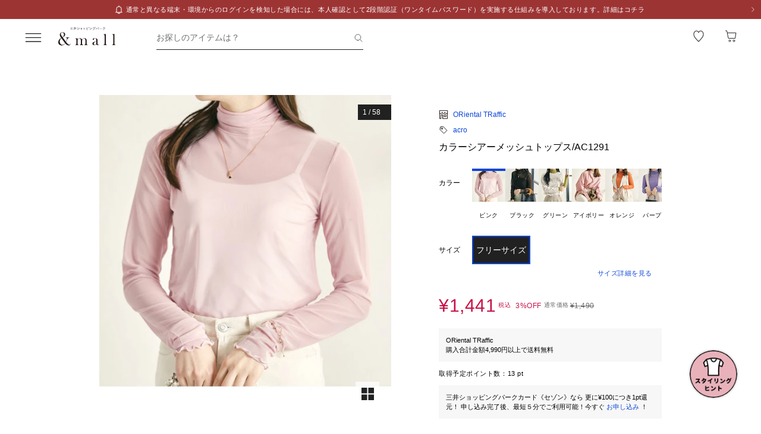

--- FILE ---
content_type: text/html;charset=utf-8
request_url: https://mitsui-shopping-park.com/ec/p/4080000000734?mallColor=1001
body_size: 43306
content:
<!DOCTYPE html><html><head><meta charset="utf-8">
<meta name="viewport" content="width=device-width,initial-scale=1,maximum-scale=1.0">
<title>カラーシアーメッシュトップス&#x2F;AC1291｜オリエンタルトラフィックの通販｜&amp;mall（アンドモール）三井ショッピングパーク公式通販</title>
<script src="/ec/newrelic_snippet.js" type="text/javascript" data-hid="newrelic-snippet"></script>
<script id="adobe-dmp" src="https://assets.adobedtm.com/fd32078fff0c/62dd5797de10/launch-3aaf1e5ac7cf.min.js"></script>
<script id="staff-start" src="https://static.staff-start.com/js/track/v2.0/staffstart.andmall.min.js"></script>
<script id="speedkit" src="https://mitsui-shopping.app.baqend.com/v1/speedkit/install.js" crossorigin="anonymous"></script>
<style>.-no-pointer{pointer-events:none}@media screen and (min-width:768px){.-sp-show{display:none}}@media screen and (max-width:767px){.-pc-show,.-sp-hidden{display:none}}@media screen and (min-width:768px){.-pc-hidden{display:none}}.-no-scroll{overflow:hidden}a,abbr,acronym,address,applet,article,aside,audio,b,big,blockquote,body,canvas,caption,center,cite,code,dd,del,details,dfn,div,dl,dt,em,embed,fieldset,figcaption,figure,footer,form,h1,h2,h3,h4,h5,h6,header,hgroup,html,i,iframe,img,ins,kbd,label,legend,li,main,mark,menu,nav,object,ol,output,p,pre,q,ruby,s,samp,section,small,span,strike,strong,sub,summary,sup,table,tbody,td,tfoot,th,thead,time,tr,tt,u,ul,var,video{border:0;font-size:100%;font:inherit;margin:0;padding:0;vertical-align:baseline}article,aside,details,figcaption,figure,footer,header,hgroup,main,menu,nav,section{display:block}[hidden]{display:none}body{line-height:1}menu,ol,ul{list-style:none}blockquote,q{quotes:none}blockquote:after,blockquote:before,q:after,q:before{content:"";content:none}table{border-collapse:collapse;border-spacing:0}.button-bar>.inner{background-color:#fff;bottom:0;box-shadow:0 -2px 10px #2121211a;left:0;padding:12px 16px;position:fixed;width:100%;z-index:100}@media screen and (min-width:768px){.button-bar>.inner{border-radius:0 0 4px 4px;position:static}}.button-bar>.inner>.list{display:flex;flex-wrap:wrap;margin:0 -8px}.button-bar>.inner>.list>.button{padding:0 8px;width:50%}.button-bar>.inner>.list>.button:first-child:last-child{width:100%}@media screen and (min-width:768px){.button-bar>.inner>.list>.button:first-child:last-child{margin:0 auto;width:359px}}.button-bar>.inner>.alerts{color:#c71047;font-size:1.1rem;line-height:1.54;margin-top:10px;text-align:center}@media screen and (min-width:768px){.button-bar.-fixed>.inner{position:fixed}.button-bar.-bottom>.inner{border-radius:0;position:fixed}}.button-bar.-center>.inner{padding:12px 24px}@media screen and (min-width:768px){.button-bar.-no-shadow>.inner{border-radius:0;box-shadow:none;padding:0}.button-bar.-no-shadow>.inner>.list{margin:0}.button-bar.-no-shadow>.inner>.list>.button{padding:0}}@media screen and (max-width:767px){.button-bar.-sm-space-between>.inner>.list>.button:nth-child(odd){width:33.2%}.button-bar.-sm-space-between>.inner>.list>.button:nth-child(2n){width:66.8%}}.button-bar.-right>.inner{padding:12px 24px}@media screen and (min-width:768px){.button-bar.-right>.inner{padding:12px 40px}.button-bar.-right>.inner>.list{justify-content:flex-end}.button-bar.-right>.inner>.list>.button{width:172px}.button-bar.-space-between>.inner{padding:12px 40px}}.button-bar.-space-between>.inner>.list{margin:0 -3px}@media screen and (min-width:768px){.button-bar.-space-between>.inner>.list{justify-content:space-between;margin:0}}.button-bar.-space-between>.inner>.list>.button{padding:0 3px}@media screen and (min-width:768px){.button-bar.-space-between>.inner>.list>.button{padding:0}}.button-bar.-space-between>.inner>.list>.button:nth-child(odd){width:33.2%}@media screen and (min-width:768px){.button-bar.-space-between>.inner>.list>.button:nth-child(odd){width:111px}}.button-bar.-space-between>.inner>.list>.button:nth-child(2n){width:66.8%}@media screen and (min-width:768px){.button-bar.-space-between>.inner>.list>.button:nth-child(2n){width:227px}}.button-bar.-space-between>.inner>.list>.button:first-child:last-child{width:100%}@media screen and (min-width:768px){.button-bar.-space-between>.inner>.list>.button:first-child:last-child{margin:0 auto;width:343px}.button-bar.-sb-to-right>.inner{padding:12px 40px}}.button-bar.-sb-to-right>.inner>.list{margin:0 -3px}@media screen and (min-width:768px){.button-bar.-sb-to-right>.inner>.list{justify-content:flex-end;margin:0 -8px}}.button-bar.-sb-to-right>.inner>.list>.button{padding:0 3px}@media screen and (min-width:768px){.button-bar.-sb-to-right>.inner>.list>.button{padding:0 8px;width:172px}}@media screen and (max-width:767px){.button-bar.-sb-to-right>.inner>.list>.button:nth-child(odd){width:33.2%}.button-bar.-sb-to-right>.inner>.list>.button:nth-child(2n){width:66.8%}}.button-group>.row{display:flex;margin-left:0;margin-right:0}.button-group>.row:not(:first-child){margin-top:16px}.button-group>.row>.col6{flex-grow:1}.button-group>.row>.col6:nth-child(odd){padding-right:8px}.button-group>.row>.col6:nth-child(2n){padding-left:8px}.cart-data-price>.item{align-items:center;display:flex;justify-content:space-between}.cart-data-price>.item:not(:first-child){margin-top:10px}.cart-data-price>.item>.label{align-items:flex-end;display:flex;font-size:1.4rem;letter-spacing:.05em}.cart-data-price>.item>.label>.tax{font-size:1.1rem;font-weight:400;position:relative}.cart-data-price>.item>.label>.icon{line-height:0;margin-left:8px;position:relative;top:-2px}.cart-data-price>.item>.label.-total{font-size:2rem;font-weight:500}.cart-data-price>.item>.label.-total>.tax{top:-3px}.cart-data-price>.item>.detail{font-family:sans-serif;font-weight:500;letter-spacing:.05em;position:relative;top:1px}.cart-data-price>.item>.detail.-discount{color:#c71047}.cart-data-price>.item>.detail.-total{font-size:2.2rem;top:1px}.cart-total-price{background-color:#f9f9f9;display:flex;flex-direction:column;flex-wrap:wrap;padding:27px 16px 32px}@media screen and (min-width:768px){.cart-total-price{padding:32px}}.cart-total-price>.pricedetail:not(:first-of-type){border-top:1px solid rgba(33,33,33,.15);margin-top:40px;padding-top:16px}@media screen and (min-width:768px){.cart-total-price>.pricedetail:not(:first-of-type){margin-top:32px}}.cart-total-price .pricedetail>.cart-data-price>.text{color:#212121a6;font-size:1.1rem;letter-spacing:.05em;line-height:1.55;position:relative}.cart-total-price>.pricedetail>.cart-data-price>.item>.label>.information-icon{left:.37px;margin-left:8px;position:relative;top:2.5px}.cart-total-price>.pricedetail>.cart-data-price>.item>.label>.information>.information-icon{text-align:center}.cart-total-price>.pricedetail>.note{border-top:1px solid rgba(33,33,33,.15);margin-top:25px;padding:24px 0 2px}.cart-total-price>.pricedetail>.note>.text{color:#c71047;font-size:1.1rem;letter-spacing:.05em;line-height:1.55;margin-top:18px;position:relative}.cart-total-price>.pricetotal{border-top:1px solid rgba(33,33,33,.15);margin-top:21px;padding-top:18px}.cart-total-price>.trigger{margin-top:36px}.cart-total-price>.trigger>.checkbox>.item:not(:first-child){margin-top:23px}.cart-total-price>.trigger>.checkbox+.button{padding-top:38px}@media screen and (min-width:768px){.cart-total-price>.trigger>.checkbox+.button{padding-top:37px}}.cart-total-price>.link{font-size:1.2rem;margin-top:7px;text-align:right}@media screen and (max-width:767px){.cart-total-price.-reverse{padding:24px 16px}.cart-total-price.-reverse>.pricedetail{order:2}.cart-total-price.-reverse>.pricetotal{border-top:0;margin-top:0;order:1;padding-top:0}}.error-message{background-color:#c710470d;padding:8px}.error-message>.text{color:#c71047;font-size:1.1rem;line-height:1.54}.error-message+*{margin-top:16px}.form-box{border-bottom:1px solid rgba(33,33,33,.15);padding:24px 0}.form-box:first-child{padding-top:0}.form-box:last-child{border-bottom:0;padding-bottom:0}.form-box:first-child:last-child{padding:0}.form-box>.title{font-size:1.1rem;line-height:1.54;margin-bottom:14px}.form-box>.box:not(:last-child){margin-bottom:16px}.form-column{display:flex;flex-wrap:wrap}.form-column>.column{width:50%}.form-column>.column:nth-child(2n){padding-left:6px}.form-column>.column:nth-child(odd){padding-right:6px}.form-column>.column-pc{width:100%}@media screen and (min-width:768px){.form-column>.column-pc{width:50%}}@media screen and (max-width:767px){.form-column>.column-pc:not(:first-child){margin-top:16px}}@media screen and (min-width:768px){.form-column>.column-pc:nth-child(2n){padding-left:6px}.form-column>.column-pc:nth-child(odd){padding-right:6px}}.form-column+.error,.form-column+.suggest{margin-top:4px}.form-column>.column.-sm{width:68.8%}@media screen and (min-width:768px){.form-column>.column.-sm{width:225px}}.link-change{background:url("data:image/svg+xml;charset=utf-8,%3Csvg xmlns='http://www.w3.org/2000/svg' width='16' height='17' fill='none' viewBox='0 0 16 17'%3E%3Cpath stroke='%230d46db' d='M13.494 8.388c0 3.028-2.466 5.594-5.494 5.594a5.47 5.47 0 0 1-4.197-1.955m-1.29-3.464c0-3.027 2.46-5.545 5.487-5.545 1.764 0 3.334.833 4.337 2.128'/%3E%3Cpath stroke='%230d46db' d='m.69 7.428 1.828 1.827 1.827-1.827M15.31 9.572l-1.828-1.827-1.827 1.827m3.655 0-1.828-1.827'/%3E%3C/svg%3E") no-repeat 0 0;background-size:16px 16px;color:#0d46db;font-size:1.2rem;padding-left:18px}@media screen and (min-width:768px){.link-change{transition:opacity .2s ease-in-out}.link-change:hover{cursor:pointer;opacity:.7}}.link-delete{background:url("data:image/svg+xml;charset=utf-8,%3Csvg xmlns='http://www.w3.org/2000/svg' width='16' height='16' fill='none' viewBox='0 0 16 16'%3E%3Cpath stroke='%230d46db' d='M4.065 3.718h7.8v10.783h-7.8zM8 1.499v2.219M6.606 7.157v7.047M9.289 7.157v7.047M2.261 3.718h11.478'/%3E%3C/svg%3E") no-repeat left 1px;background-size:12px 12px;color:#0d46db;font-size:1.1rem;letter-spacing:.05em;line-height:1.5;padding-left:14px;text-align:left}@media screen and (min-width:768px){.link-delete{transition:opacity .2s ease-in-out}.link-delete:hover{cursor:pointer;opacity:.7}}.link-delete.-md{background:url("data:image/svg+xml;charset=utf-8,%3Csvg xmlns='http://www.w3.org/2000/svg' width='16' height='16' fill='none' viewBox='0 0 16 16'%3E%3Cpath stroke='%230d46db' d='M4.065 3.718h7.8v10.783h-7.8zM8 1.499v2.219M6.606 7.157v7.047M9.289 7.157v7.047M2.261 3.718h11.478'/%3E%3C/svg%3E") no-repeat 0 0;background-size:16px 16px;font-size:1.2rem;padding-left:18px}.link-download{background:url("data:image/svg+xml;charset=utf-8,%3Csvg xmlns='http://www.w3.org/2000/svg' width='16' height='16' fill='none' viewBox='0 0 16 16'%3E%3Cpath stroke='%230d46db' d='M8.068 1.622v9.652M4.828 8.71 8 11.881l3.173-3.173M1.283 14.378h13.433'/%3E%3C/svg%3E") no-repeat 100% 0;background-size:16px 16px;color:#0d46db;font-size:1.2rem;padding-right:18px;text-align:right}@media screen and (min-width:768px){.link-download{transition:opacity .2s ease-in-out}.link-download:hover{cursor:pointer;opacity:.7}}.link-edit{background:url("data:image/svg+xml;charset=utf-8,%3Csvg xmlns='http://www.w3.org/2000/svg' width='17' height='16' fill='none' viewBox='0 0 17 16'%3E%3Cpath fill='%230d46db' d='M14.387 4.3 12.114 2.01a.8.8 0 0 0-1.13 0L2.93 10.07l-.735 3.18a.8.8 0 0 0 .774.969 1 1 0 0 0 .166 0l3.21-.737 8.042-8.05a.803.803 0 0 0 0-1.132m-8.431 8.483-3.008.632.686-2.954L9.66 4.446l2.323 2.327zm6.545-6.572L10.18 3.884l1.347-1.341 2.284 2.326z'/%3E%3C/svg%3E") no-repeat 0 0;background-size:16px 16px;color:#0d46db;font-size:1.2rem;padding-left:18px;text-align:left}@media screen and (min-width:768px){.link-edit{transition:opacity .2s ease-in-out}.link-edit:hover{cursor:pointer;opacity:.7}}.link-more{font-size:0;text-align:right}@media screen and (min-width:768px){.link-more{transition:opacity .2s ease-in-out}.link-more:hover{cursor:pointer;opacity:.7}}.link-more>.link{background:url("data:image/svg+xml;charset=utf-8,%3Csvg xmlns='http://www.w3.org/2000/svg' width='16' height='17' fill='none' viewBox='0 0 16 17'%3E%3Cpath stroke='%230d46db' d='m13.5 6.01-5 5-5-5'/%3E%3C/svg%3E") no-repeat 100%;background-size:16px 16px;color:#0d46db;cursor:pointer;display:inline-block;font-size:1.2rem;padding-right:16px}.link-more>.link>.close{color:#0d46db;display:none;float:none;font-size:1.2rem;font-weight:400;line-height:1.5;opacity:1;text-shadow:none}.link-more.-open>.link{background:url("data:image/svg+xml;charset=utf-8,%3Csvg xmlns='http://www.w3.org/2000/svg' width='16' height='17' fill='none' viewBox='0 0 16 17'%3E%3Cpath stroke='%230d46db' d='m3.5 11.01 5-5 5 5'/%3E%3C/svg%3E") no-repeat 100%;background-size:16px 16px}.link-more.-open>.link>.open{display:none}.link-more.-open>.link>.close{display:block}.link-plus{background:url("data:image/svg+xml;charset=utf-8,%3Csvg xmlns='http://www.w3.org/2000/svg' width='17' height='17' fill='none' viewBox='0 0 17 17'%3E%3Cpath stroke='%230d46db' d='M8.499 3.5v10.02M3.49 8.51h10.02'/%3E%3C/svg%3E") no-repeat 100%;background-size:16px 16px;color:#0d46db;cursor:pointer;display:inline-block;font-size:1.2rem;padding-right:18px}@media screen and (min-width:768px){.link-plus{transition:opacity .2s ease-in-out}.link-plus:hover{cursor:pointer;opacity:.7}}.link-plus.-left{background:url("data:image/svg+xml;charset=utf-8,%3Csvg xmlns='http://www.w3.org/2000/svg' width='17' height='17' fill='none' viewBox='0 0 17 17'%3E%3Cpath stroke='%230d46db' d='M8.499 3.5v10.02M3.49 8.51h10.02'/%3E%3C/svg%3E") no-repeat 0;background-size:16px 16px;padding:0 0 0 28px}.link-plus.-border{background:none;border:1px solid rgba(33,33,33,.15);border-radius:2px;cursor:default;display:block;padding:18px 19px}@media screen and (min-width:768px){.link-plus.-border{padding:30px 31px}.link-plus.-border:hover{opacity:1}}.link-plus.-border>.text{background:url("data:image/svg+xml;charset=utf-8,%3Csvg xmlns='http://www.w3.org/2000/svg' width='17' height='17' fill='none' viewBox='0 0 17 17'%3E%3Cpath stroke='%230d46db' d='M8.499 3.5v10.02M3.49 8.51h10.02'/%3E%3C/svg%3E") no-repeat 0;background-size:16px 16px;color:#0d46db;cursor:pointer;display:inline-block;padding-left:28px}@media screen and (min-width:768px){.link-plus.-border>.text{transition:opacity .2s ease-in-out}.link-plus.-border>.text:hover{opacity:.7}}.list-drilldown.-border>.item:last-child,.list-drilldown>.item:not(:last-child),.list-radio>.item{border-bottom:1px solid rgba(33,33,33,.15)}.list-radio>.item{padding:23px 0 24px}.list-radio>.item:first-child{padding-top:0}.list-radio>.item:last-child{border-bottom:0;padding-bottom:0}.list-radio>.item:first-child:last-child{padding:0}.option-box{border:1px solid rgba(33,33,33,.15);border-radius:2px;padding:15px}@media screen and (min-width:768px){.option-box{padding:31px}}.option-box>.list>.item{padding:16px 0}.option-box>.list>.item:not(:last-child){border-bottom:1px solid rgba(33,33,33,.15)}.option-box>.list>.item:first-child{padding:0 0 16px}.option-box>.list>.item:last-child{padding:16px 0 0}.option-box>.list>.item:first-child:last-child{padding:0}.option-box>.list+.more{border-top:1px solid rgba(33,33,33,.15);margin-top:16px;padding:20px 0 2px 4px}.order-details>.title{color:#212121a6;font-size:1.1rem;line-height:1.54}.order-details>.text{color:#212121;font-size:1.4rem;letter-spacing:.05em;line-height:1.5}.order-details>.text:not(:first-child){margin-top:5px}.order-details>.title+.text{margin-top:8px}.order-details>.text.-md{font-size:1.6rem;font-weight:500}.order-number{color:#212121a6;display:flex;flex-wrap:wrap;font-size:1.1rem;letter-spacing:.05em;line-height:1}.order-number>.title{flex:0 0 auto}.order-number>.text{flex:1}.page-container{overflow:hidden}@media screen and (min-width:768px){.page-container{margin:0 auto;max-width:1000px;padding:0 20px}.page-container>.column{display:flex;flex-wrap:wrap;justify-content:space-between}.page-container>.column>.left{width:52.61%}.page-container>.column>.right{width:39.07%}.page-container>.containers{width:505px}.page-container>.containers.-w720{margin:0 auto;max-width:720px;width:100%}.page-container>.containers.-w688{margin:0 auto;max-width:688px;width:100%}}.shop-detail-price>.item{align-items:center;color:#212121;display:flex;justify-content:space-between}.shop-detail-price>.item:not(:first-child){margin-top:2px}.shop-detail-price>.item>.label{font-size:1.4rem;letter-spacing:.05em}.shop-detail-price>.item>.label>.tax{font-size:1.1rem;margin-left:5px}.shop-detail-price>.item>.price{font-family:sans-serif;font-size:1.6rem;font-weight:500;letter-spacing:.05em;position:relative}.shop-detail-price>.item>.price.-discount{color:#c71047}.shop-detail-price.-total>.item>.label{font-size:1.6rem;font-weight:500}.shop-detail-price.-total>.item>.label>.tax{font-weight:400}.shop-detail-price.-total>.item>.price{font-size:2.2rem;top:2px}.shop-detail-price.-total>.item>.price.-sm{font-size:1.6rem;top:0}.shop-detail-price.-total>.item>.point,.shop-detail-price.-total>.item>.subtext{color:#212121a6;font-size:1.1rem;font-weight:400}.shop-order>.body{background-color:#f9f9f9;padding:19px 16px 20px}@media screen and (min-width:768px){.shop-order>.body{padding-left:32px;padding-right:32px}}.shop-order>.body>.order{color:#212121a6;font-size:1.1rem;margin-top:2px}.shop-order>.body>.order>.num{padding-left:2px}.shop-product{border:1px solid rgba(33,33,33,.15);border-radius:2px}.shop-product>.head{border-bottom:1px solid rgba(33,33,33,.15);padding:21px 15px 19px}@media screen and (min-width:768px){.shop-product>.head{padding:29px 31px 19px}}.shop-product>.head>.title{color:#212121;font-size:1.6rem;font-weight:500;letter-spacing:.05em;line-height:1}.shop-product>.head>.text{margin-top:8px}.shop-product>.body{padding:23px 15px}@media screen and (min-width:768px){.shop-product>.body{padding:31px}}.shop-product>.body.-sm-gutter{padding:15px}@media screen and (min-width:768px){.shop-product>.body.-sm-gutter{padding:31px}.shop-product>.body.-md-gutter{padding:23px}}.shop-product>.body.-lg-gutter{padding:24px 16px}@media screen and (min-width:768px){.shop-product>.body.-lg-gutter{padding:24px 31px}}.shop-product>.body+.body{border-top:1px solid rgba(33,33,33,.15)}.shop-product>.body>.label-text{position:relative;z-index:2}.shop-product>.body>.title{line-height:1.3;margin-bottom:12px}.shop-product>.body>.target{color:#212121a6;font-size:1.1rem;font-weight:400}.shop-product>.body>.trigger{border-top:1px solid rgba(33,33,33,.15);margin-top:16px;padding:24px 0 7px}.shop-product>.body>.button,.shop-product>.body>.configured{margin-top:24px}.shop-product>.foot{border-top:1px solid rgba(33,33,33,.15);padding:19px 15px}@media screen and (min-width:768px){.shop-product>.foot{padding:19px 31px 27px}}.shop-product>.foot>.total{border-top:1px solid rgba(33,33,33,.15);margin-top:18px;padding-top:9px}.shop-product>.foot>.total>.download{margin-top:8px;text-align:right}.shop-product.-disabled{background-color:#f7f7f7;border:0;position:relative}.shop-product.-disabled:after{background-color:#ffffff80;content:"";display:block;height:100%;inset:0;position:absolute;width:100%}#stylista-button-container.hidden{display:none}*,:after,:before{box-sizing:border-box;margin:0;padding:0}html{font-size:62.5%;-webkit-font-smoothing:antialiased;-webkit-text-size-adjust:100%;-moz-text-size-adjust:100%;text-size-adjust:100%;scroll-padding-top:64px}body{font-family:YuGothic,Hiragino Kaku Gothic Pro,Meiryo,sans-serif;font-size:1.6rem;font-weight:400;line-height:1.5}dd,dl,dt,figure,h1,h2,h3,h4,h5,h6,label,ol,p,ul{margin:0;padding:0}dd,dl,dt,h1,h2,h3,h4,h5,h6,label{font-size:inherit;font-weight:inherit;line-height:inherit}button,input{background:transparent;border:0;border-radius:0;box-shadow:none;color:#000}button,input,select{-webkit-appearance:none;-moz-appearance:none;appearance:none;padding:0}select{border:0;cursor:pointer}select::-ms-expand{display:none}select>option{-webkit-appearance:none;-moz-appearance:none;appearance:none}img{max-width:100%}b,strong{font-weight:700}</style>
<style>.-no-pointer[data-v-c202447d]{pointer-events:none}@media screen and (min-width:768px){.-sp-show[data-v-c202447d]{display:none}}@media screen and (max-width:767px){.-pc-show[data-v-c202447d],.-sp-hidden[data-v-c202447d]{display:none}}@media screen and (min-width:768px){.-pc-hidden[data-v-c202447d]{display:none}}.-no-scroll[data-v-c202447d]{overflow:hidden}img[data-v-c202447d]{height:var(--size);-o-object-fit:contain;object-fit:contain;width:var(--size)}img.-block[data-v-c202447d]{display:block}img.-color-summary[data-v-c202447d]{height:8px;width:8px}</style>
<style>.-no-pointer[data-v-86015e24]{pointer-events:none}@media screen and (min-width:768px){.-sp-show[data-v-86015e24]{display:none}}@media screen and (max-width:767px){.-pc-show[data-v-86015e24],.-sp-hidden[data-v-86015e24]{display:none}}@media screen and (min-width:768px){.-pc-hidden[data-v-86015e24]{display:none}}.-no-scroll[data-v-86015e24]{overflow:hidden}.snack-bar[data-v-86015e24]{bottom:20px;display:grid;gap:16px;left:16px;position:fixed;right:16px;z-index:100}@media screen and (min-width:768px){.snack-bar[data-v-86015e24]{bottom:40px;left:40px;max-width:343px;width:100%}}.snack-bar>.bar[data-v-86015e24]{background-color:#fff;border-radius:4px;box-shadow:0 1px 4px #00000040;padding:16px}.snack-bar>.bar>.info[data-v-86015e24]{color:#212121;flex:1;font-size:1.2rem;text-align:center}.snack-bar>.bar>.button[data-v-86015e24]{padding:0;position:absolute;right:8px;top:8px}</style>
<style>.-no-pointer[data-v-7fe71588]{pointer-events:none}@media screen and (min-width:768px){.-sp-show[data-v-7fe71588]{display:none}}@media screen and (max-width:767px){.-pc-show[data-v-7fe71588],.-sp-hidden[data-v-7fe71588]{display:none}}@media screen and (min-width:768px){.-pc-hidden[data-v-7fe71588]{display:none}}.-no-scroll[data-v-7fe71588]{overflow:hidden}.global-button[data-v-7fe71588]{background-color:#212121;color:#fff;cursor:pointer;display:block;padding:12px 8px;position:relative;text-align:center;text-decoration:none;width:100%}@media screen and (min-width:768px){.global-button[data-v-7fe71588]{transition:all .2s ease-in-out}}.global-button[data-v-7fe71588]:hover{text-decoration:none}@media screen and (min-width:768px){.global-button[data-v-7fe71588]:hover{background-color:#212121a6}}.global-button>.button[data-v-7fe71588]{text-align:center}.global-button>.button.-icon[data-v-7fe71588]{align-items:center;display:flex;justify-content:center;text-align:left}.global-button>.button>.icon[data-v-7fe71588]{line-height:0}.global-button>.button>.icon.-left[data-v-7fe71588]{padding-right:6px}.global-button>.button>.icon.-right[data-v-7fe71588]{position:absolute;right:18px;top:50%;transform:translateY(-50%)}.global-button>.button>.icon.-right+.detail[data-v-7fe71588]{padding:0 25px}.global-button>.button>.detail>.text[data-v-7fe71588]{display:block;font-size:1.2rem;font-weight:500;letter-spacing:.1em;line-height:1.7;white-space:pre-wrap}.global-button>.button>.detail>.text.-black[data-v-7fe71588]{color:#212121}.global-button>.button>.detail>.text.-white[data-v-7fe71588]{color:#fff}.global-button>.button>.detail>.text.-more[data-v-7fe71588]{display:-webkit-box;overflow:hidden;-webkit-line-clamp:1;-webkit-box-orient:vertical}.global-button>.button>.detail>.subtext[data-v-7fe71588]{color:#212121a6;display:block;font-size:1.1rem;letter-spacing:.05em;line-height:1.2}.global-button.-outline[data-v-7fe71588]{background-color:transparent;border:1px solid #212121;color:#212121;padding:11px 8px}@media screen and (min-width:768px){.global-button.-outline[data-v-7fe71588]:hover{background:linear-gradient(0deg,#21212105,#21212105);border:1px solid rgba(33,33,33,.5)}}.global-button.-soldout[data-v-7fe71588]{outline:none}.global-button.-soldout[data-v-7fe71588],.global-button.-soldout[data-v-7fe71588]:hover{background-color:#2121211a;border:1px solid rgba(33,33,33,0);color:#2121214d}.global-button.-soldout[data-v-7fe71588]:hover{cursor:default}.global-button.-small[data-v-7fe71588]{display:inline-block;min-width:50px;padding:8px 9px;width:auto}.global-button.-small.-outline[data-v-7fe71588]{padding:7px 9px}.global-button.-small>.button>.detail>.text[data-v-7fe71588]{font-size:1.1rem;font-weight:400;line-height:1.55}.global-button.-small>.button>.icon.-left[data-v-7fe71588]{padding-right:4px;position:relative;top:-1px}.global-button.-small>.button>.icon.-right[data-v-7fe71588]{right:7px;top:calc(50% - 1px)}.global-button.-small>.button>.icon.-right+.detail[data-v-7fe71588]{padding:0 16px 0 0}.global-button.-small>.button>.icon.-right-center[data-v-7fe71588]{padding-left:4px;position:relative;top:-1px}.global-button.-mini[data-v-7fe71588]{padding:10px 8px}.global-button.-mini.-outline[data-v-7fe71588]{padding:9px 8px}.global-button.-medium[data-v-7fe71588]{padding:14px 8px}.global-button.-medium.-outline[data-v-7fe71588]{padding:13px 8px}.global-button.-large[data-v-7fe71588]{padding:18px 8px}.global-button.-large.-outline[data-v-7fe71588]{padding:17px 8px}@media screen and (max-width:767px){.global-button.-small-to-normal[data-v-7fe71588]{padding:8px 9px}.global-button.-small-to-normal.-outline[data-v-7fe71588]{padding:7px 9px}.global-button.-small-to-normal>.button>.detail>.text[data-v-7fe71588]{font-size:1.1rem;font-weight:400;line-height:1.55}.global-button.-mini-to-normal[data-v-7fe71588]{padding:10px 8px}.global-button.-mini-to-normal.-outline[data-v-7fe71588]{padding:9px 8px}}.global-button.-mini-to-medium[data-v-7fe71588]{padding:10px 8px}@media screen and (min-width:768px){.global-button.-mini-to-medium[data-v-7fe71588]{padding:14px 8px}}.global-button.-mini-to-medium.-outline[data-v-7fe71588]{padding:9px 8px}@media screen and (min-width:768px){.global-button.-mini-to-medium.-outline[data-v-7fe71588]{padding:13px 8px}.global-button.-normal-to-small[data-v-7fe71588]{padding:8px 9px}.global-button.-normal-to-small.-outline[data-v-7fe71588]{padding:7px 9px}.global-button.-normal-to-small>.button>.detail>.text[data-v-7fe71588]{font-size:1.1rem;font-weight:400;line-height:1.55}.global-button.-normal-to-medium[data-v-7fe71588]{padding:14px 8px}.global-button.-normal-to-medium.-outline[data-v-7fe71588]{padding:13px 8px}}.global-button.-black-background[data-v-7fe71588]{background-color:#212121}.global-button.-white-background[data-v-7fe71588]{background-color:#fff}.global-button.-pink-background[data-v-7fe71588]{background-color:#eb6c6c}.global-button.-red-background[data-v-7fe71588]{background-color:#c71047}.global-button.-purple-background[data-v-7fe71588]{background-color:#a12395}.global-button.-blue-background[data-v-7fe71588]{background-color:#0d46db}.global-button.-saxblue-background[data-v-7fe71588]{background-color:#19bea0}.global-button.-green-background[data-v-7fe71588]{background-color:#028767}.global-button.-yellow-background[data-v-7fe71588]{background-color:#daaa00}.global-button.-orange-background[data-v-7fe71588]{background-color:#ea770d}.global-button[data-v-7fe71588]:disabled,.global-button[aria-disabled=true][data-v-7fe71588]{background-color:#2121211a;color:#2121214d;pointer-events:none}.global-button.-outline[data-v-7fe71588]:disabled,.global-button.-outline[aria-disabled=true][data-v-7fe71588]{border:1px solid rgba(33,33,33,0)}</style>
<style>.-no-pointer[data-v-32230d45]{pointer-events:none}@media screen and (min-width:768px){.-sp-show[data-v-32230d45]{display:none}}@media screen and (max-width:767px){.-pc-show[data-v-32230d45],.-sp-hidden[data-v-32230d45]{display:none}}@media screen and (min-width:768px){.-pc-hidden[data-v-32230d45]{display:none}}.-no-scroll[data-v-32230d45]{overflow:hidden}.app-alert[data-v-32230d45]{position:relative;z-index:1000}.app-alert>.backdrop[data-v-32230d45]{background:#0000004d;inset:0;position:fixed;z-index:110}.app-alert>.container[data-v-32230d45]{display:grid;inset:0;padding-top:16px;place-items:center;pointer-events:none;position:fixed;z-index:120}.alert-panel[data-v-32230d45]{background:#fff;border-radius:4px;display:flex;flex-direction:column;max-height:100%;max-width:375px;overflow:hidden;padding:24px;width:100%}.alert-panel>.title[data-v-32230d45]{font-size:2rem;font-weight:500;letter-spacing:.05em;margin-bottom:8px}.alert-panel>.body[data-v-32230d45]{font-size:1.1rem;letter-spacing:.05em;margin-bottom:24px}.alert-panel>.list[data-v-32230d45]{display:grid;font-size:1.1rem;gap:6px;letter-spacing:.05em;margin-bottom:32px;margin-left:1em}.alert-panel>.list>.item-show-disc[data-v-32230d45]{list-style-type:disc;white-space:pre-wrap}.alert-panel>.list>.item-none-disc[data-v-32230d45],.alert-panel>.list>.item-show-bullet[data-v-32230d45]{list-style-type:none;white-space:pre-wrap}.alert-panel>.list>.item-show-bullet[data-v-32230d45]{margin-left:1em;text-indent:-1em}.alert-panel>.buttons[data-v-32230d45]{display:grid;gap:16px;pointer-events:auto}</style>
<style>.-no-pointer[data-v-746cc2b2]{pointer-events:none}@media screen and (min-width:768px){.-sp-show[data-v-746cc2b2]{display:none}}@media screen and (max-width:767px){.-pc-show[data-v-746cc2b2],.-sp-hidden[data-v-746cc2b2]{display:none}}@media screen and (min-width:768px){.-pc-hidden[data-v-746cc2b2]{display:none}}.-no-scroll[data-v-746cc2b2]{overflow:hidden}.page-layout[data-v-746cc2b2]{display:flex;flex-direction:column;min-height:100vh}.page-layout>.main[data-v-746cc2b2]{display:flex;flex:1 0 auto}.page-layout>.main>.content[data-v-746cc2b2]{width:100%}</style>
<style>.-no-pointer[data-v-410b9307]{pointer-events:none}@media screen and (min-width:768px){.-sp-show[data-v-410b9307]{display:none}}@media screen and (max-width:767px){.-pc-show[data-v-410b9307],.-sp-hidden[data-v-410b9307]{display:none}}@media screen and (min-width:768px){.-pc-hidden[data-v-410b9307]{display:none}}.-no-scroll[data-v-410b9307]{overflow:hidden}.page-header[data-v-410b9307]{background-color:#fff;height:64px;left:0;position:sticky;top:0;z-index:100}.page-header.-fixed[data-v-410b9307]{box-shadow:0 2px 10px #2121211a}.page-header>.wrapper[data-v-410b9307]{align-items:center;display:flex;height:100%;margin:0 auto;max-width:1280px;padding:0 40px}@media screen and (min-width:768px){.page-header>.wrapper[data-v-410b9307]{height:64px}}@media screen and (max-width:919px){.page-header>.wrapper[data-v-410b9307]{padding:0 30px}}@media screen and (max-width:767px){.page-header>.wrapper[data-v-410b9307]{padding:0 27px 0 16px}}.page-header>.wrapper>.menu[data-v-410b9307]{flex-shrink:0;height:24px;position:relative;width:24px}@media screen and (min-width:768px){.page-header>.wrapper>.menu[data-v-410b9307]{transition:opacity .2s ease-in-out}.page-header>.wrapper>.menu[data-v-410b9307]:hover{cursor:pointer;opacity:.7}.page-header>.wrapper>.menu[data-v-410b9307]{height:32px;width:32px}}.page-header>.wrapper>.menu>.badge[data-v-410b9307]{background-color:#c71047;border-radius:50%;height:10px;position:absolute;right:-2px;top:0;width:10px}.page-header>.wrapper>.logo[data-v-410b9307]{align-items:center;display:flex;margin:16px 26px}.page-header>.wrapper>.logo>.link>.image[data-v-410b9307]{height:32px;max-width:none;-o-object-fit:contain;object-fit:contain}.page-header>.wrapper>.search[data-v-410b9307]{align-items:center;color:#212121a6;display:flex;font-size:1.4rem;height:32px;justify-content:center;min-width:24px}.page-header>.wrapper>.search[data-v-410b9307]:hover{cursor:pointer}.page-header>.wrapper>.search.-narrow[data-v-410b9307]{border-bottom:0;justify-content:right;margin-left:min(42px,.1%);overflow:visible;padding:0}.page-header>.wrapper>.search.-narrow .text[data-v-410b9307]{display:none}@media screen and (min-width:768px){.page-header>.wrapper>.search[data-v-410b9307]{border-bottom:1px solid #212121;height:40px;justify-content:space-between;margin-left:42px;margin-right:auto;max-width:348px;overflow:hidden;width:100%;word-break:keep-all}}@media screen and (max-width:767px){.page-header>.wrapper>.search[data-v-410b9307]{margin-left:auto!important}}.page-header>.wrapper>.search>.text.-input[data-v-410b9307]{color:#212121}@media screen and (max-width:767px){.page-header>.wrapper>.search>.text[data-v-410b9307]{display:none}}.page-header>.wrapper>.search>.icon[data-v-410b9307]{flex-shrink:0;height:16px;width:16px}.header-menu[data-v-410b9307]{display:grid;flex-shrink:0;gap:28px;grid-auto-flow:column}@media screen and (min-width:768px){.header-menu[data-v-410b9307]{gap:32px}}.header-menu>.link[data-v-410b9307]{position:relative;width:16px}@media screen and (min-width:768px){.header-menu>.link[data-v-410b9307]{transition:opacity .2s ease-in-out}.header-menu>.link[data-v-410b9307]:hover{cursor:pointer;opacity:.7}.header-menu>.link[data-v-410b9307]{width:22px}}.header-menu>.link>.badge[data-v-410b9307]{left:calc(100% - 8px);position:absolute;top:-3px}@media screen and (min-width:768px){.header-menu>.link>.badge[data-v-410b9307]{left:calc(100% - 11px);top:-4px}}</style>
<style>.-no-pointer[data-v-6b967826]{pointer-events:none}@media screen and (min-width:768px){.-sp-show[data-v-6b967826]{display:none}}@media screen and (max-width:767px){.-pc-show[data-v-6b967826],.-sp-hidden[data-v-6b967826]{display:none}}@media screen and (min-width:768px){.-pc-hidden[data-v-6b967826]{display:none}}.-no-scroll[data-v-6b967826]{overflow:hidden}.error-notification[data-v-6b967826]{background:#c710470d;padding:16px}.error-notification>.message[data-v-6b967826]{color:#c71047;font-size:1.1rem;letter-spacing:.05em;margin:0 auto;max-width:1280px;white-space:pre-wrap}@media screen and (min-width:768px){.error-notification>.message[data-v-6b967826]{max-width:960px}}</style>
<style>.-no-pointer[data-v-8b9a6150]{pointer-events:none}@media screen and (min-width:768px){.-sp-show[data-v-8b9a6150]{display:none}}@media screen and (max-width:767px){.-pc-show[data-v-8b9a6150],.-sp-hidden[data-v-8b9a6150]{display:none}}@media screen and (min-width:768px){.-pc-hidden[data-v-8b9a6150]{display:none}}.-no-scroll[data-v-8b9a6150]{overflow:hidden}.page-block[data-v-8b9a6150]{padding-bottom:80px;width:100vw}@media screen and (min-width:768px){.page-block[data-v-8b9a6150]{padding:64px 0 120px}}.product-main[data-v-8b9a6150]{display:grid;grid-template:"images" "details" "stylista" "coordinates"/100%;margin:0 auto}@media screen and (min-width:768px){.product-main[data-v-8b9a6150]{gap:40px 80px;grid-template:"images       details" auto "coordinates  details" 1fr "stylista stylista" auto/ calc(100% - 455px) 1fr;max-width:978px;padding:0 16px}}.product-main>.images[data-v-8b9a6150]{grid-area:images}.product-main>.images>.thumbnails[data-v-8b9a6150]{margin-top:24px}.product-main>.stylista[data-v-8b9a6150]{display:flex;flex-direction:column;grid-area:stylista}.product-main>.coordinates[data-v-8b9a6150]{grid-area:coordinates}.product-main>.details[data-v-8b9a6150]{grid-area:details}.product-main>.details>.info[data-v-8b9a6150]{display:grid;gap:24px;padding:24px 16px}@media screen and (min-width:768px){.product-main>.details>.info[data-v-8b9a6150]{padding-left:0;padding-right:0}}.product-main>.details>.disclosures[data-v-8b9a6150]{border-top:1px solid rgba(33,33,33,.15);padding:0 16px}@media screen and (min-width:768px){.product-main>.details>.disclosures[data-v-8b9a6150]{padding:0}}.product-main>.details>.disclosures>.item[data-v-8b9a6150]{border-bottom:1px solid rgba(33,33,33,.15)}.page-section[data-v-8b9a6150]{border-top:4px solid #f9f9f9;display:flex;flex-direction:column;gap:16px;margin-top:40px;padding-top:40px;width:100%}@media screen and (min-width:768px){.page-section[data-v-8b9a6150]{border:0;gap:56px;margin:72px auto 0;max-width:978px;padding:0 16px}}.page-section.-fluid[data-v-8b9a6150]{gap:32px;margin-top:0}@media screen and (min-width:768px){.page-section.-fluid[data-v-8b9a6150]{gap:16px;padding:0}}.page-section[data-v-8b9a6150] .title-link{flex-wrap:nowrap}.page-section>.title[data-v-8b9a6150]{padding:0 16px}@media screen and (min-width:768px){.page-section>.title[data-v-8b9a6150]{padding:0}}.page-section>.grid[data-v-8b9a6150]{--pc-cols:5;display:grid;gap:4px;grid-template-columns:repeat(2,1fr)}.page-section>.grid.-cols-4[data-v-8b9a6150]{--pc-cols:4}@media screen and (min-width:768px){.page-section>.grid[data-v-8b9a6150]{gap:40px 15px;grid-template-columns:repeat(var(--pc-cols,5),1fr)}.page-section>.grid.-cols-4[data-v-8b9a6150]{gap:15px 15px}}.page-section>.button[data-v-8b9a6150]{padding:0 16px;width:100%}@media screen and (max-width:767px){.page-section>.button.-outlet[data-v-8b9a6150]{padding:0 32px}}@media screen and (min-width:768px){.page-section>.button[data-v-8b9a6150]{margin:0 auto;max-width:570px;padding:0}}@media screen and (max-width:767px){.page-section[data-v-8b9a6150] .list-special-feature-card>.list>.item:nth-child(odd){padding-left:16px}}@media screen and (max-width:767px){.page-section[data-v-8b9a6150] .list-special-feature-card>.list>.item:nth-child(2n){padding-right:16px}}.commercial-not-link[data-v-8b9a6150]{display:inline-block;display:-webkit-box;font-size:1.2rem;margin:24px 16px 0;overflow:hidden;text-decoration:none;-webkit-line-clamp:1;-webkit-box-orient:vertical}@media screen and (min-width:768px){.commercial-not-link[data-v-8b9a6150]{margin-left:0;margin-right:0}}.commercial-link[data-v-8b9a6150]{color:#0d46db;display:inline-block;display:-webkit-box;font-size:1.2rem;margin:24px 16px 0;overflow:hidden;text-decoration:none;-webkit-line-clamp:1;-webkit-box-orient:vertical}@media screen and (min-width:768px){.commercial-link[data-v-8b9a6150]{margin-left:0;margin-right:0}}.share-buttons[data-v-8b9a6150]{background:#f7f7f7;display:grid;margin-top:16px;padding:28px;place-items:center}.floating-button[data-v-8b9a6150]{background:#fff;padding-top:12px;width:100%;z-index:10}.floating-button.-fixed[data-v-8b9a6150]{bottom:0;margin:0 -16px;padding:12px 16px;position:fixed}.size-link[data-v-8b9a6150]{display:flex;margin-top:8px}@media screen and (min-width:768px){.size-link[data-v-8b9a6150]{padding:0 16px}}.size-link>.button[data-v-8b9a6150]{color:#0d46db;font-size:1.1rem;letter-spacing:.05em;margin-left:auto}.size-link>.button[data-v-8b9a6150]:hover{cursor:pointer}</style>
<style>.-no-pointer[data-v-ff33224b]{pointer-events:none}@media screen and (min-width:768px){.-sp-show[data-v-ff33224b]{display:none}}@media screen and (max-width:767px){.-pc-show[data-v-ff33224b],.-sp-hidden[data-v-ff33224b]{display:none}}@media screen and (min-width:768px){.-pc-hidden[data-v-ff33224b]{display:none}}.-no-scroll[data-v-ff33224b]{overflow:hidden}.footer-sns[data-v-ff33224b]{padding-top:27px;text-align:center}@media screen and (max-width:767px){.footer-sns[data-v-ff33224b]{background-color:#212121;padding:40px 0 41px}}.footer-sns>.-footer[data-v-ff33224b]{display:none}@media screen and (max-width:767px){.footer-sns>.-footer[data-v-ff33224b]{display:block;margin-bottom:33px}}.footer-sns>.iframe-link[data-v-ff33224b]{cursor:pointer}.footer-sns .logo[data-v-ff33224b]{-o-object-fit:contain;object-fit:contain}.footer-sns>.copyright[data-v-ff33224b]{color:#fff9;font-size:1.1rem;font-weight:400;letter-spacing:.07em;padding-top:16px}@media screen and (max-width:767px){.footer-sns>.copyright[data-v-ff33224b]{padding-top:24px}}.logo-link[data-v-ff33224b]{align-items:center;color:#fff;display:flex;text-decoration:none}@media screen and (max-width:767px){.logo-link[data-v-ff33224b]{padding:18px 0 19px}.logo-link[data-v-ff33224b]:hover{text-decoration:none}}.logo-link>.image[data-v-ff33224b]{flex:1 0 auto;height:40px;margin-right:12px;width:40px}.logo-link>.image>.picture[data-v-ff33224b]{-o-object-fit:contain;object-fit:contain;width:100%}.logo-link>.box[data-v-ff33224b]{width:100%}.logo-link>.box>.title[data-v-ff33224b]{font-size:1.2rem;letter-spacing:.05em}.logo-link>.box>.text[data-v-ff33224b]{color:#fff9;font-size:1.1rem;margin-top:3px}.logo-link>.icon[data-v-ff33224b]{height:16px;margin-left:5px;width:16px}@media screen and (min-width:768px){.logo-link>.icon[data-v-ff33224b]{height:12px;margin-left:1px;width:12px}}.footer-link[data-v-ff33224b]{display:flex;flex-wrap:wrap;justify-content:flex-end}@media screen and (max-width:767px){.footer-link[data-v-ff33224b]{display:block}}@media screen and (min-width:768px){.footer-link>.item[data-v-ff33224b]{margin-top:8px;text-align:right}}.footer-link .item>.iframe-link[data-v-ff33224b]{cursor:pointer}.footer-link>.item>.link[data-v-ff33224b]{border-right:1px solid hsla(0,0%,100%,.1);color:#fff;display:inline-block;font-size:1.2rem;letter-spacing:.05em;padding:0 12px;text-decoration:none}.footer-link>.item>.link[data-v-ff33224b]:focus{outline:none}@media screen and (max-width:767px){.footer-link>.item>.link[data-v-ff33224b]{border-right:0;display:block;font-size:1.4rem;padding:0 16px}.footer-link>.item>.link[data-v-ff33224b]:hover{text-decoration:none}}@media screen and (min-width:768px){.footer-link>.item:last-child>.link[data-v-ff33224b]{border-right:0;padding-right:0}}.footer-link>.item>.link>.text[data-v-ff33224b]{display:block;line-height:1.7;position:relative}@media screen and (max-width:767px){.footer-link>.item>.link>.text[data-v-ff33224b]{border-bottom:1px solid hsla(0,0%,100%,.1);line-height:1.5;padding:22px 0 21px}.footer-link>.item:first-child>.link>.text[data-v-ff33224b]{border-top:1px solid hsla(0,0%,100%,.1)}.footer-link>.item>.link.-accd[data-v-ff33224b]{text-align:left;width:100%}}@media screen and (min-width:768px){.footer-link>.item>.link.-accd[data-v-ff33224b]{cursor:pointer}}.footer-link>.item>.link.-accd>.text[data-v-ff33224b]{padding-right:16px}.footer-link>.item>.link.-accd>.text[data-v-ff33224b]:after{background:url("data:image/svg+xml;charset=utf-8,%3Csvg xmlns='http://www.w3.org/2000/svg' width='16' height='16' fill='none' viewBox='0 0 16 16'%3E%3Cpath stroke='%23fff' d='m13.5 5.5-5 5-5-5'/%3E%3C/svg%3E") 50% no-repeat;content:"";display:block;height:15px;position:absolute;right:-3px;top:50%;transform:translateY(-50%);width:15px}@media screen and (max-width:767px){.footer-link>.item>.link.-accd.-is-open>.text[data-v-ff33224b]{border-bottom:0}}.footer-link>.item>.link.-accd.-is-open>.text[data-v-ff33224b]:after{transform:rotate(180deg) translateY(50%)}@media screen and (max-width:767px){.footer-link.-lv-1[data-v-ff33224b]{background-color:#212121}}.footer-link.-lv-1 .item>.link+.content[data-v-ff33224b]{margin-top:2px;max-height:0;overflow:hidden;position:relative;transition:max-height .2s ease-in-out}@media screen and (max-width:767px){.footer-link.-lv-2[data-v-ff33224b]{background-color:#2b2b2b}.footer-link.-lv-2>.item[data-v-ff33224b]{padding:0 16px}}.footer-link.-lv-2>.item>.link[data-v-ff33224b]{align-items:center;display:flex}@media screen and (max-width:767px){.footer-link.-lv-2>.item>.link[data-v-ff33224b]{border-bottom:1px solid hsla(0,0%,100%,.1);justify-content:space-between;margin-left:16px;padding:0}.footer-link.-lv-2>.item>.link>.text[data-v-ff33224b]{border-bottom:0}.footer-link.-lv-2>.item:first-child>.link>.text[data-v-ff33224b]{border-top:0}}.footer-link.-lv-2>.item>.link>.icon[data-v-ff33224b]{margin-left:8px}@media screen and (min-width:768px){.footer-link.-lv-2>.item>.link>.icon[data-v-ff33224b]{margin-left:5px}}.footer-link+.footer-link>.item:first-child>.link>.text[data-v-ff33224b]{border-top:0}.footer-logo[data-v-ff33224b]{padding:18px 16px}@media screen and (min-width:768px){.footer-logo[data-v-ff33224b]{border-bottom:1px solid hsla(0,0%,100%,.1);display:flex;padding:0 0 37px}.footer-logo>.item[data-v-ff33224b]:not(:last-child){padding-right:40px;width:25.84%}}.footer-box[data-v-ff33224b]{background-color:#212121}@media screen and (max-width:767px){.footer-box[data-v-ff33224b]{background-color:#212121f2}}.footer-box>.inner[data-v-ff33224b]{margin:0 auto;max-width:1280px;padding:52px 40px 40px;position:relative}@media screen and (max-width:767px){.footer-box>.inner[data-v-ff33224b]{max-width:100%;padding:0}}@media screen and (min-width:768px){.footer-col[data-v-ff33224b]{align-items:flex-end;display:flex;flex-direction:column;padding:23px 0 0}.footer-col>.-pc-social-link[data-v-ff33224b]{display:flex;justify-content:space-between;width:100%}}@media screen and (max-width:767px){.footer-col>.-pc-social-link>.-footer[data-v-ff33224b]{display:none}}</style>
<style>.-no-pointer[data-v-06734cd6]{pointer-events:none}@media screen and (min-width:768px){.-sp-show[data-v-06734cd6]{display:none}}@media screen and (max-width:767px){.-pc-show[data-v-06734cd6],.-sp-hidden[data-v-06734cd6]{display:none}}@media screen and (min-width:768px){.-pc-hidden[data-v-06734cd6]{display:none}}.-no-scroll[data-v-06734cd6]{overflow:hidden}.social-buttons[data-v-06734cd6]{align-items:center;display:flex;flex-wrap:wrap;justify-content:center}@media screen and (max-width:767px){.social-buttons>.item.-instagram[data-v-06734cd6]{margin-top:4px}}.social-buttons>.item.-line[data-v-06734cd6]{margin-top:3px}.social-buttons>.item[data-v-06734cd6]:not(:first-child){margin-left:40px}@media screen and (max-width:767px){.social-buttons>.item[data-v-06734cd6]:not(:first-child){margin-left:47px}}.social-buttons>.item>.icon[data-v-06734cd6]{display:block;height:24px;width:24px}@media screen and (min-width:768px){.social-buttons>.item>.icon[data-v-06734cd6]{transition:opacity .2s ease-in-out}.social-buttons>.item>.icon[data-v-06734cd6]:hover{cursor:pointer;opacity:.7}}@media screen and (max-width:767px){.social-buttons>.item>.icon[data-v-06734cd6]{height:28px;width:28px}}.social-buttons>.item>.icon>.image[data-v-06734cd6]{height:auto;-o-object-fit:contain;object-fit:contain;width:100%}@media screen and (max-width:767px){.social-buttons>.item>.icon.-x>.image[data-v-06734cd6]{height:auto;margin-top:5px;width:24px}.social-buttons>.item>.icon.-instagram>.image[data-v-06734cd6]{height:auto;width:25px}}@media screen and (min-width:768px){.social.-footer>.social-buttons[data-v-06734cd6]{justify-content:flex-start}}</style>
<style>.-no-pointer[data-v-9e7365c3]{pointer-events:none}@media screen and (min-width:768px){.-sp-show[data-v-9e7365c3]{display:none}}@media screen and (max-width:767px){.-pc-show[data-v-9e7365c3],.-sp-hidden[data-v-9e7365c3]{display:none}}@media screen and (min-width:768px){.-pc-hidden[data-v-9e7365c3]{display:none}}.-no-scroll[data-v-9e7365c3]{overflow:hidden}.global-notification[data-v-9e7365c3]{background:var(--b103e2c2);color:var(--9aae78c4);display:block;height:32px;padding:0 16px;position:relative;text-decoration:none;width:100%}.global-notification>.inner[data-v-9e7365c3]{--gradient-size:4px;align-items:center;display:flex;font-size:1.1rem;gap:calc(8px - var(--gradient-size));height:100%;justify-content:center;letter-spacing:.05em;margin:0 auto;max-width:960px;text-align:center}.global-notification>.inner>.title[data-v-9e7365c3]{--title-gap:40px;display:flex;gap:var(--title-gap);max-width:100%;overflow:hidden;padding:0 calc(8px - var(--gradient-size));position:relative;white-space:nowrap}.global-notification>.inner>.title[data-v-9e7365c3]:before{background:linear-gradient(to right,var(--background),transparent);left:0}.global-notification>.inner>.title[data-v-9e7365c3]:after,.global-notification>.inner>.title[data-v-9e7365c3]:before{content:"";height:100%;position:absolute;top:0;width:var(--gradient-size);z-index:2}.global-notification>.inner>.title[data-v-9e7365c3]:after{background:linear-gradient(to right,transparent,var(--background));right:0}.global-notification>.arrow[data-v-9e7365c3]{position:absolute;right:8px;top:50%;transform:translateY(-50%)}.marquee[data-v-9e7365c3]{animation:marquee-9e7365c3 linear infinite;animation-delay:2s;display:inline-block}@keyframes marquee-9e7365c3{0%,80%,to{will-change:transform}0%{transform:translate(0)}80%,to{transform:translate(calc((100% + var(--title-gap))*-1))}}</style>
<style>.-no-pointer[data-v-61e1a19b]{pointer-events:none}@media screen and (min-width:768px){.-sp-show[data-v-61e1a19b]{display:none}}@media screen and (max-width:767px){.-pc-show[data-v-61e1a19b],.-sp-hidden[data-v-61e1a19b]{display:none}}@media screen and (min-width:768px){.-pc-hidden[data-v-61e1a19b]{display:none}}.-no-scroll[data-v-61e1a19b]{overflow:hidden}.menu-drawer[data-v-61e1a19b]{position:relative;z-index:1000}.menu-drawer[data-v-61e1a19b] :focus-visible{outline:none}.menu-drawer>.backdrop[data-v-61e1a19b]{background:#0000004d;inset:0;position:fixed}.menu-drawer>.container[data-v-61e1a19b]{display:grid;inset:0;overflow-y:auto;place-items:start start;position:fixed}.dialog-panel[data-v-61e1a19b]{background:#fff;max-width:347px;min-height:100%;padding:56px 32px 70px;position:relative;width:calc(100% - 44px)}@media screen and (min-width:768px){.dialog-panel[data-v-61e1a19b]{padding-top:88px}}.dialog-panel>.close[data-v-61e1a19b]{position:absolute}@media screen and (max-width:767px){.dialog-panel>.close[data-v-61e1a19b]{right:16px;top:16px}}@media screen and (min-width:768px){.dialog-panel>.close[data-v-61e1a19b]{left:40px;top:40px}}.dialog-panel>.close>.icon[data-v-61e1a19b]{display:block}@media screen and (min-width:768px){.dialog-panel>.close>.icon[data-v-61e1a19b]{height:32px;width:32px}}.dialog-panel>.menu[data-v-61e1a19b]{margin-top:16px}.dialog-panel>.menu>.to-outlet-button[data-v-61e1a19b]{margin-top:19px;padding-left:0}.dialog-panel>.menu>.explanation[data-v-61e1a19b]{font-size:1.1rem;margin-top:16px}.view-history[data-v-61e1a19b]{color:#212121;font-size:1.4rem;letter-spacing:.05em;margin-top:4px;text-decoration:none}.view-history>.flex-title[data-v-61e1a19b]{display:flex;justify-content:space-between}.view-history>.product-carousel[data-v-61e1a19b]{margin:16px -32px;width:calc(100% + 64px)}.view-history>.product-carousel[data-v-61e1a19b] .swiper-slide{width:106px}.view-history>.product-carousel[data-v-61e1a19b] .swiper{overflow:hidden}.view-history>.product-carousel[data-v-61e1a19b] .swiper-wrapper{display:flex}.view-history>.product-carousel[data-v-61e1a19b] .card-link>.thumbnail>.bottom-info{gap:1px;justify-content:flex-start}.view-history>.product-carousel[data-v-61e1a19b] .card-link>.thumbnail>.bottom-info>.coupon-group{gap:1px}.view-history>.product-carousel[data-v-61e1a19b] .card-link>.thumbnail.-has-timesale:after{bottom:12px;height:16px;width:32px}.view-history>.product-carousel[data-v-61e1a19b] .card-link>.thumbnail>.bottom-info p{font-size:7px;padding:2px}.view-history>.product-carousel[data-v-61e1a19b] .card-link>.thumbnail>.bottom-info .coupon .coupon-label{font-size:5px;margin-left:.5px}.view-history>.divider[data-v-61e1a19b]{border-bottom:1px solid rgba(33,33,33,.15);margin:16px 0;width:100%}</style>
<style>.-no-pointer[data-v-ad6549c2]{pointer-events:none}@media screen and (min-width:768px){.-sp-show[data-v-ad6549c2]{display:none}}@media screen and (max-width:767px){.-pc-show[data-v-ad6549c2],.-sp-hidden[data-v-ad6549c2]{display:none}}@media screen and (min-width:768px){.-pc-hidden[data-v-ad6549c2]{display:none}}.-no-scroll[data-v-ad6549c2]{overflow:hidden}.global-main[data-v-ad6549c2]{display:grid;grid-template-rows:1fr auto;min-height:100%}.global-main>.contents-area[data-v-ad6549c2]{width:100vw}.breadcrumb-nav>.inner[data-v-ad6549c2]{align-items:center;display:flex;flex-wrap:wrap;margin:0 auto 20px;max-width:1280px;padding:0 40px}@media screen and (max-width:767px){.breadcrumb-nav>.inner[data-v-ad6549c2]{margin-bottom:0;max-width:100%;padding:16px 16px 13px}}.breadcrumb-nav>.inner>.item[data-v-ad6549c2]:not(:first-child){margin-left:6px;padding-left:22px;position:relative}.breadcrumb-nav>.inner>.item[data-v-ad6549c2]:not(:first-child):after{background:url("data:image/svg+xml;charset=utf-8,%3Csvg xmlns='http://www.w3.org/2000/svg' width='16' height='17' fill='none' viewBox='0 0 16 17'%3E%3Cpath stroke='%23212121' stroke-opacity='.5' d='m6 3.5 5 5-5 5'/%3E%3C/svg%3E") 0 no-repeat;content:"";display:block;height:16px;left:0;position:absolute;top:calc(50% + 2px);transform:translateY(-50%);width:16px}.breadcrumb-nav>.inner>.item>.link[data-v-ad6549c2]{color:#0d46db;font-size:1.2rem;word-break:break-word}@media screen and (max-width:767px){.breadcrumb-nav>.inner>.item>.link[data-v-ad6549c2]:hover{text-decoration:none}}.breadcrumb-nav>.inner>.item>.link.-current[data-v-ad6549c2]{color:#212121;pointer-events:none}.breadcrumb-nav>.inner>.item>.link>.icon[data-v-ad6549c2]{display:block}.breadcrumb-nav>.inner>.item>.preview-icon[data-v-ad6549c2]{color:#c4c4c4;display:block}.breadcrumb-nav>.inner>.item>.no-link[data-v-ad6549c2]{color:#c4c4c4;font-size:1.2rem;word-break:break-word}@media screen and (max-width:767px){.breadcrumb-nav>.inner>.item>.no-link[data-v-ad6549c2]:hover{text-decoration:none}}.breadcrumb-nav>.inner>.item>.no-link.-current[data-v-ad6549c2]{pointer-events:none}.breadcrumb-nav[data-v-ad6549c2]:disabled,.breadcrumb-nav[aria-disabled=true][data-v-ad6549c2]{background-color:#2121211a;color:#2121214d;pointer-events:none}</style>
<style>.-no-pointer[data-v-89aa8a88]{pointer-events:none}@media screen and (min-width:768px){.-sp-show[data-v-89aa8a88]{display:none}}@media screen and (max-width:767px){.-pc-show[data-v-89aa8a88],.-sp-hidden[data-v-89aa8a88]{display:none}}@media screen and (min-width:768px){.-pc-hidden[data-v-89aa8a88]{display:none}}.-no-scroll[data-v-89aa8a88]{overflow:hidden}.search-stocks>.productcode[data-v-89aa8a88]{background:#f7f7f7;display:grid;gap:8px;padding:16px}.search-stocks>.productcode>.title[data-v-89aa8a88]{color:#212121a6;font-size:1.1rem;letter-spacing:.05em}.search-stocks>.productcode>.text[data-v-89aa8a88]{font-size:1.6rem;font-size:500;letter-spacing:.05em}.search-stocks>.product[data-v-89aa8a88]{border-bottom:1px solid rgba(33,33,33,.15);display:grid;gap:16px;grid-template-columns:95px 1fr;padding:24px 0;place-items:center}.search-stocks>.product>.detail[data-v-89aa8a88]{display:grid;font-size:1.2rem;letter-spacing:.05em;width:100%}.search-stocks>.product .shop-name-read[data-v-89aa8a88],.search-stocks>.product>.detail>.shop-name[data-v-89aa8a88]{display:-webkit-box;overflow:hidden;-webkit-line-clamp:1;-webkit-box-orient:vertical}.search-stocks>.product>.detail>.product-name[data-v-89aa8a88]{font-size:1.4rem;font-weight:500;margin-top:6px}.search-stocks>.title[data-v-89aa8a88]{font-size:1.4rem;letter-spacing:.05em;padding:24px 0}.search-stocks>.button[data-v-89aa8a88]{margin:24px auto 0;max-width:400px;width:100%}.store-stocks[data-v-89aa8a88]{border-top:16px solid #f7f7f7;margin-top:16px;overflow:hidden;padding-top:40px}@media screen and (min-width:768px){.store-stocks[data-v-89aa8a88]{margin-top:40px}}.store-stocks>.heading[data-v-89aa8a88]{display:grid;gap:8px;grid-template-columns:1fr auto;margin-bottom:40px;place-items:center start}.store-stocks>.heading>.title[data-v-89aa8a88]{font-size:2rem;font-weight:500;letter-spacing:.05em}.store-stocks>.heading>.time[data-v-89aa8a88]{background:#f7f7f7;font-size:1.2rem;letter-spacing:.05em;padding:8px 12px}.store-stocks>.heading>.remark[data-v-89aa8a88]{color:#212121a6;font-size:1rem;grid-column:1/3;letter-spacing:.05em}@media screen and (min-width:768px){.store-stocks>.store[data-v-89aa8a88]{display:grid;gap:24px 40px;grid-template-columns:repeat(2,1fr);margin-bottom:-1px}}.store-stocks>.store>.item[data-v-89aa8a88]{padding-bottom:24px}@media screen and (min-width:768px){.store-stocks>.store>.item[data-v-89aa8a88]{border-bottom:1px solid rgba(33,33,33,.15)}.store-stocks>.store>.item.-full[data-v-89aa8a88]{grid-column:1/3}}@media screen and (max-width:767px){.store-stocks>.store>.item[data-v-89aa8a88]:not(:last-child){border-bottom:1px solid rgba(33,33,33,.15)}}.store-stocks>.store>.item>.facility[data-v-89aa8a88]{font-size:1.6rem;font-weight:500;letter-spacing:.05em;margin-bottom:16px}.facility-stocks[data-v-89aa8a88]{display:grid;gap:24px;padding:0 12px}@media screen and (min-width:768px){.facility-stocks.-full[data-v-89aa8a88]{grid-template-columns:repeat(2,1fr)}}@media screen and (max-width:767px){.facility-stocks[data-v-89aa8a88]:not(:last-child){border-bottom:1px solid rgba(33,33,33,.15)}}.stock-detail>.shop[data-v-89aa8a88]{display:grid;gap:8px;place-items:start}.stock-detail>.shop>.name[data-v-89aa8a88]{font-size:1.4rem;font-weight:500;letter-spacing:.05em}.stock-detail>.shop>.description[data-v-89aa8a88]{font-size:1rem;letter-spacing:.05em}.stock-detail>.shop>.tel[data-v-89aa8a88]{font-size:1.4rem;letter-spacing:.05em;text-decoration:none}@media screen and (min-width:768px){.stock-detail>.shop>.tel.-sp[data-v-89aa8a88]{display:none}}@media screen and (max-width:767px){.stock-detail>.shop>.tel.-pc[data-v-89aa8a88]{display:none}}.stock-detail>.shop>.link[data-v-89aa8a88]{color:#0d46db;font-size:1rem;letter-spacing:.05em;text-decoration:none}.stock-detail>.shop>.list[data-v-89aa8a88]{padding-top:8px}.empty-text[data-v-89aa8a88]{font-size:1.4rem}</style>
<style>.-no-pointer[data-v-5b7aaaac]{pointer-events:none}@media screen and (min-width:768px){.-sp-show[data-v-5b7aaaac]{display:none}}@media screen and (max-width:767px){.-pc-show[data-v-5b7aaaac],.-sp-hidden[data-v-5b7aaaac]{display:none}}@media screen and (min-width:768px){.-pc-hidden[data-v-5b7aaaac]{display:none}}.-no-scroll[data-v-5b7aaaac]{overflow:hidden}.app-modal[data-v-5b7aaaac]{position:relative;z-index:1000}.app-modal[data-v-5b7aaaac] :focus-visible{outline:none}.app-modal>.backdrop[data-v-5b7aaaac]{inset:0;position:fixed;z-index:110}.app-modal>.backdrop[data-v-5b7aaaac]:not(.-iframe){background:#0000004d}.app-modal>.container[data-v-5b7aaaac]{display:grid;inset:0;padding-top:16px;position:fixed;z-index:120}@media screen and (max-width:767px){.app-modal>.container.-sp-center[data-v-5b7aaaac]{place-items:center}.app-modal>.container.-sp-bottom[data-v-5b7aaaac]{place-items:end stretch}.app-modal>.container.-sp-full[data-v-5b7aaaac]{height:100%;padding-top:0}}@media screen and (min-width:768px){.app-modal>.container[data-v-5b7aaaac]{padding:52px;place-items:center}}.modal-panel[data-v-5b7aaaac]{background:#fff;display:flex;flex-direction:column;max-height:100%;overflow:hidden;position:relative;width:100%}@media screen and (min-width:768px){.modal-panel.-size-800w[data-v-5b7aaaac]{max-width:800px}.modal-panel.-size-408w[data-v-5b7aaaac]{max-width:408px}.modal-panel.-size-375w[data-v-5b7aaaac]{max-width:375px}}.modal-panel.-radius[data-v-5b7aaaac]{border-radius:4px}.modal-panel>.icon[data-v-5b7aaaac]{position:absolute;right:16px;top:16px;z-index:10}.modal-panel>.error[data-v-5b7aaaac]{background:#c710470d;color:#c71047;font-size:1.2rem;font-weight:500;letter-spacing:.05em;padding:16px 32px;position:relative}.modal-panel>.content[data-v-5b7aaaac]{height:100%;overflow-y:auto;padding:40px 24px}@media screen and (min-width:768px){.modal-panel>.content[data-v-5b7aaaac]{padding:40px}}.modal-panel>.content.-search[data-v-5b7aaaac]{padding:0}.modal-panel>.content.-delivery[data-v-5b7aaaac]{border-radius:4px;left:8px;padding:24px 24px 32px}@media screen and (min-width:768px){.modal-panel>.content.-delivery[data-v-5b7aaaac]{padding:40px 40px 32px}}.modal-panel>.content>.title[data-v-5b7aaaac]{font-size:2rem;font-weight:500;margin-bottom:32px}.modal-panel>.content>.title.-receipt[data-v-5b7aaaac]{margin-bottom:12px}.modal-panel>.content>.description[data-v-5b7aaaac]{font-size:1.1rem;letter-spacing:.05em;margin:-20px 0 28px}.modal-panel>.footer[data-v-5b7aaaac]{box-shadow:0 -2px 10px #2121211a;padding:12px 24px}@media screen and (min-width:768px){.modal-panel>.footer[data-v-5b7aaaac]{padding:12px 16px}}.modal-panel>.footer[data-v-5b7aaaac]:not(.-no-grid){display:flex;flex-direction:column;gap:16px}@media screen and (min-width:768px){.modal-panel>.footer[data-v-5b7aaaac]:not(.-no-grid){justify-content:stretch}.modal-panel>.footer[data-v-5b7aaaac]:not(.-no-grid):not(.-stretch){grid-template-columns:repeat(auto-fit,156px);justify-content:flex-end}}</style>
<style>.-no-pointer[data-v-f8bd6b7c]{pointer-events:none}@media screen and (min-width:768px){.-sp-show[data-v-f8bd6b7c]{display:none}}@media screen and (max-width:767px){.-pc-show[data-v-f8bd6b7c],.-sp-hidden[data-v-f8bd6b7c]{display:none}}@media screen and (min-width:768px){.-pc-hidden[data-v-f8bd6b7c]{display:none}}.-no-scroll[data-v-f8bd6b7c]{overflow:hidden}.modal-contents[data-v-f8bd6b7c]{background-color:#0000004d;height:100%;left:0;position:fixed;top:0;width:100%;z-index:100;-webkit-overflow-scrolling:touch}.modal-contents>.slide[data-v-f8bd6b7c]{position:relative;top:50%;transform:translateY(-50%)}.modal-contents>.close-icon[data-v-f8bd6b7c]{position:absolute;right:16px;top:5.6%;z-index:110}</style>
<style>.-no-pointer[data-v-c1432072]{pointer-events:none}@media screen and (min-width:768px){.-sp-show[data-v-c1432072]{display:none}}@media screen and (max-width:767px){.-pc-show[data-v-c1432072],.-sp-hidden[data-v-c1432072]{display:none}}@media screen and (min-width:768px){.-pc-hidden[data-v-c1432072]{display:none}}.-no-scroll[data-v-c1432072]{overflow:hidden}.image-list-modal[data-v-c1432072]{position:relative;z-index:1000}.image-list-modal[data-v-c1432072] :focus-visible{outline:none}.image-list-modal>.backdrop[data-v-c1432072]{background:#0000004d;inset:0;position:fixed;z-index:110}.image-list-modal>.container[data-v-c1432072]{inset:0;position:fixed;z-index:120}@media screen and (min-width:768px){.image-list-modal>.container[data-v-c1432072]{display:grid;padding:52px;place-items:center}}.modal-panel[data-v-c1432072]{background:#fff;border-radius:4px;display:flex;flex-direction:column;height:100%;overflow:hidden;position:relative;width:100%}@media screen and (max-width:767px){.modal-panel[data-v-c1432072]{inset:0;position:absolute}}@media screen and (min-width:768px){.modal-panel[data-v-c1432072]{display:grid;grid-template-columns:auto 1fr;height:auto;max-height:100%;padding:0 40px 40px}}.modal-panel>.close[data-v-c1432072]{position:absolute}@media screen and (max-width:767px){.modal-panel>.close[data-v-c1432072]{left:12px;top:12px}}@media screen and (min-width:768px){.modal-panel>.close[data-v-c1432072]{right:16px;top:16px}}.modal-panel>.title[data-v-c1432072]{border-bottom:1px solid rgba(33,33,33,.15);display:grid;flex-shrink:0;font-size:1.4rem;height:48px;letter-spacing:.05em;place-items:center}@media screen and (min-width:768px){.modal-panel>.title[data-v-c1432072]{border:0;grid-column:1/3;margin-bottom:16px}}.modal-panel>.content[data-v-c1432072]{flex:1 0 auto;max-height:100%;overflow-x:hidden;overflow-y:auto}@media screen and (max-width:767px){.modal-panel>.content[data-v-c1432072]{height:100%!important}}@media screen and (min-width:768px){.modal-panel>.content[data-v-c1432072]{display:grid;gap:5px;grid-template-columns:auto auto;place-items:start start}}.modal-panel>.content>.images[data-v-c1432072]{display:grid;gap:5px;grid-template-columns:repeat(4,1fr)}@media screen and (max-width:767px){.modal-panel>.content>.images[data-v-c1432072]{padding:12px 0}}@media screen and (min-width:768px){.modal-panel>.content>.images[data-v-c1432072]{grid-template-columns:repeat(2,1fr);width:185px}}.modal-panel>.content>.images>.item[data-v-c1432072]{background:transparent;border:0}.modal-panel>.carousel[data-v-c1432072]{aspect-ratio:5/6}@media screen and (max-width:767px){.modal-panel>.carousel[data-v-c1432072]{display:none}}.large-modal-panel[data-v-c1432072]{align-items:center;background:#0000004d;display:flex;inset:0;position:absolute}.large-modal-panel>.carousel[data-v-c1432072]{margin:auto;width:100%}.large-modal-panel>.close[data-v-c1432072]{padding:16px;position:absolute;right:0;top:16px;z-index:1}</style>
<style>.-no-pointer[data-v-03432fb5]{pointer-events:none}@media screen and (min-width:768px){.-sp-show[data-v-03432fb5]{display:none}}@media screen and (max-width:767px){.-pc-show[data-v-03432fb5],.-sp-hidden[data-v-03432fb5]{display:none}}@media screen and (min-width:768px){.-pc-hidden[data-v-03432fb5]{display:none}}.-no-scroll[data-v-03432fb5]{overflow:hidden}.visual-carousel[data-v-03432fb5]{overflow:hidden;position:relative;width:100%}.visual-carousel[data-v-03432fb5] .swiper{position:relative}.visual-carousel[data-v-03432fb5] .swiper-slide-next,.visual-carousel[data-v-03432fb5] .swiper-slide-prev{opacity:0;transition:opacity 0s;transition-delay:.3s}.visual-slide>.description[data-v-03432fb5]{border-bottom:1px solid rgba(33,33,33,.15);color:#212121a6;font-size:1.1rem;padding:6px 16px;white-space:pre-wrap}.visual-slide[data-v-03432fb5] img{display:block;max-height:100vh;width:100%}.visual-slide.-cover[data-v-03432fb5]{overflow:hidden}.visual-slide.-cover.-active[data-v-03432fb5]{overflow:auto;touch-action:manipulation}.visual-slide.-cover[data-v-03432fb5] img{height:100dvh;max-width:none;-o-object-fit:cover;object-fit:cover;touch-action:manipulation;width:auto}.swiper-pagination[data-v-03432fb5]{background:#212121;color:#fff;font-family:sans-serif;font-size:1.2rem;padding:4px 18px 4px 8px;position:absolute;right:0;top:16px;z-index:1}.button-next[data-v-03432fb5],.button-prev[data-v-03432fb5]{display:grid;place-items:center;position:absolute;top:50%;transform:translateY(-50%);width:56px;z-index:1}.button-next[data-v-03432fb5]{right:0}.button-prev[data-v-03432fb5]{left:0}.list-button[data-v-03432fb5]{background:#ffffffb3;display:grid;height:40px;place-items:center;position:absolute;right:20px;top:82%;width:40px;z-index:1}</style>
<style>.-no-pointer[data-v-c6e6938d]{pointer-events:none}@media screen and (min-width:768px){.-sp-show[data-v-c6e6938d]{display:none}}@media screen and (max-width:767px){.-pc-show[data-v-c6e6938d],.-sp-hidden[data-v-c6e6938d]{display:none}}@media screen and (min-width:768px){.-pc-hidden[data-v-c6e6938d]{display:none}}.-no-scroll[data-v-c6e6938d]{overflow:hidden}.aivm-image>img[data-v-c6e6938d]{height:auto;-o-object-fit:contain;object-fit:contain}@media screen and (max-width:767px){.aivm-image.-pc[data-v-c6e6938d]{display:none!important}}.aivm-image.-pc>img[data-v-c6e6938d]:not(.-trim-y-space){aspect-ratio:var(--7e2a6ff3)/var(--2d54949a)}.aivm-image.-pc+.aivm-image.-default[data-v-c6e6938d]{width:100%}@media screen and (min-width:768px){.aivm-image.-pc+.aivm-image.-default[data-v-c6e6938d]{display:none!important}}.aivm-image.-pc+.aivm-image.-default>img[data-v-c6e6938d]:not(.-trim-y-space){aspect-ratio:var(--74684626)/var(--025cf672);width:100%}.aivm-image .-rounded[data-v-c6e6938d]{border-radius:50%}</style>
<style>.-no-pointer[data-v-8d1d70cc]{pointer-events:none}@media screen and (min-width:768px){.-sp-show[data-v-8d1d70cc]{display:none}}@media screen and (max-width:767px){.-pc-show[data-v-8d1d70cc],.-sp-hidden[data-v-8d1d70cc]{display:none}}@media screen and (min-width:768px){.-pc-hidden[data-v-8d1d70cc]{display:none}}.-no-scroll[data-v-8d1d70cc]{overflow:hidden}.color-stocks[data-v-8d1d70cc]{display:flex;gap:10px;place-items:center start;align-items:center;border-bottom:1px solid rgba(33,33,33,.15);overflow-x:scroll;padding:6px 16px}.color-stocks>.label[data-v-8d1d70cc]{color:#212121a6;flex-shrink:0;font-size:1.1rem;letter-spacing:.05em}.color-stocks>.sizes[data-v-8d1d70cc]{display:flex;gap:10px}.color-stocks>.sizes>.size[data-v-8d1d70cc]{background:#21212108;flex-shrink:0;font-size:1.1rem;letter-spacing:.05em;padding:2px 4px}.color-stocks>.sizes>.size.-few[data-v-8d1d70cc]{color:#c71047}.color-stocks>.sizes>.size.-outofstock[data-v-8d1d70cc]{color:#2121214d}</style>
<style>.-no-pointer[data-v-ab795280]{pointer-events:none}@media screen and (min-width:768px){.-sp-show[data-v-ab795280]{display:none}}@media screen and (max-width:767px){.-pc-show[data-v-ab795280],.-sp-hidden[data-v-ab795280]{display:none}}@media screen and (min-width:768px){.-pc-hidden[data-v-ab795280]{display:none}}.-no-scroll[data-v-ab795280]{overflow:hidden}.carousel-thumbnails[data-v-ab795280]{display:grid;gap:15px;grid-template-columns:repeat(8,1fr)}.carousel-thumbnails>.item>.thumbnail[data-v-ab795280]{position:relative}.carousel-thumbnails>.item>.thumbnail.-active[data-v-ab795280]:before{aspect-ratio:5/6;border:2px solid #0d46db;content:"";display:block;inset:0;position:absolute;width:100%}</style>
<style>.-no-pointer[data-v-81763475]{pointer-events:none}@media screen and (min-width:768px){.-sp-show[data-v-81763475]{display:none}}@media screen and (max-width:767px){.-pc-show[data-v-81763475],.-sp-hidden[data-v-81763475]{display:none}}@media screen and (min-width:768px){.-pc-hidden[data-v-81763475]{display:none}}.-no-scroll[data-v-81763475]{overflow:hidden}.product-detail-name[data-v-81763475]{display:grid;gap:8px}.product-detail-name>.nav[data-v-81763475]{display:grid;font-size:1.2rem;gap:8px;grid-template-columns:auto 1fr;place-items:center start}.product-detail-name>.nav>.link[data-v-81763475]{color:#0d46db;text-decoration:none}.product-detail-name>.nav>.shop-name[data-v-81763475]{display:-webkit-box;-webkit-box-orient:vertical;overflow:hidden;-webkit-line-clamp:2}</style>
<style>.-no-pointer[data-v-2ebaaf60]{pointer-events:none}@media screen and (min-width:768px){.-sp-show[data-v-2ebaaf60]{display:none}}@media screen and (max-width:767px){.-pc-show[data-v-2ebaaf60],.-sp-hidden[data-v-2ebaaf60]{display:none}}@media screen and (min-width:768px){.-pc-hidden[data-v-2ebaaf60]{display:none}}.-no-scroll[data-v-2ebaaf60]{overflow:hidden}.wrapper[data-v-2ebaaf60]{display:grid;gap:16px}.wrapper>.scroller[data-v-2ebaaf60]{display:flex;margin:0 calc(var(--03f0d963)*-1);overflow-x:auto;width:calc(100% + var(--03f0d963)*2)}.wrapper>.scroller[data-v-2ebaaf60]>*{flex-shrink:0}.wrapper>.scroller[data-v-2ebaaf60]:after,.wrapper>.scroller[data-v-2ebaaf60]:before{content:"";display:block;flex-shrink:0;width:var(--03f0d963)}.radio-group[data-v-2ebaaf60]{--option-width:56px;--option-aspect-ratio:56/65;display:grid;gap:16px;grid-template-columns:40px 1fr}.radio-group>.-size[data-v-2ebaaf60]{--option-width:48px;--option-aspect-ratio:1/1}.radio-group>.label[data-v-2ebaaf60]{display:grid;font-size:1.2rem;font-weight:500;height:calc(var(--option-width)*var(--option-aspect-ratio));place-items:center start;white-space:nowrap}.radio-group>.options[data-v-2ebaaf60]{display:flex;gap:16px}.radio-group>.options>.option[data-v-2ebaaf60]{flex-shrink:0;width:var(--option-width)}.radio-group>.options>.option[data-v-2ebaaf60]:hover{cursor:pointer}.radio-group>.options>.option>.text[data-v-2ebaaf60]{display:block;overflow:hidden;width:100%}.radio-group>.options.-color>.option[data-v-2ebaaf60]{font-size:1rem;letter-spacing:.05em;position:relative;text-align:center}.radio-group>.options.-color>.option>.-is-smaller-font[data-v-2ebaaf60]{font-size:.9rem;letter-spacing:0;word-wrap:break-word;white-space:pre-wrap}.radio-group>.options.-color>.option:not(.-active).-active-border[data-v-2ebaaf60]:before,.radio-group>.options.-color>.option:not(.-disabled).-active[data-v-2ebaaf60]:before{aspect-ratio:5/6;border:2px solid #0d46db;content:"";display:block;left:0;position:absolute;top:0;width:100%}.radio-group>.options.-color>.option.-disabled>.frame[data-v-2ebaaf60]{aspect-ratio:5/6;background-color:#ffffff80;position:absolute;width:100%}.radio-group>.options.-color>.option.-disabled>.line[data-v-2ebaaf60]{aspect-ratio:5/6;background:linear-gradient(to bottom right,transparent calc(50% - 1px),#fff calc(50% - 1px),#fff calc(50% + 1px),transparent calc(50% + 1px));display:block;left:0;position:absolute;top:0;width:100%}.radio-group>.options.-size>.option[data-v-2ebaaf60]{aspect-ratio:1/1;border:1px solid rgba(33,33,33,.15);display:grid;font-size:1.4rem;place-items:center}.radio-group>.options.-size>.option.-is-rectangle[data-v-2ebaaf60]{aspect-ratio:var(--option-width)/48px;padding:0 5px;width:-moz-fit-content;width:fit-content}.radio-group>.options.-size>.option.-indent[data-v-2ebaaf60]{display:-webkit-box;overflow:hidden;-webkit-line-clamp:2;-webkit-box-orient:vertical;text-align:center;white-space:pre-wrap}.radio-group>.options.-size>.option.-active[data-v-2ebaaf60]{background:#212121;border:2px solid #0d46db;color:#fff}.radio-group>.options.-size>.option.-active-border[data-v-2ebaaf60]{border:2px solid #0d46db}.radio-group>.options.-size>.option:not(.-active).-disabled[data-v-2ebaaf60]{color:#2121214d;overflow:hidden;position:relative}.radio-group>.options.-size>.option:not(.-active).-disabled[data-v-2ebaaf60]:before{background:#21212126;content:"";display:block;height:1px;left:50%;position:absolute;top:50%;transform:translate(-50%,-50%) rotate(-45deg);width:calc(var(--option-width)*2)}</style>
<style>.-no-pointer[data-v-60ec4f48]{pointer-events:none}@media screen and (min-width:768px){.-sp-show[data-v-60ec4f48]{display:none}}@media screen and (max-width:767px){.-pc-show[data-v-60ec4f48],.-sp-hidden[data-v-60ec4f48]{display:none}}@media screen and (min-width:768px){.-pc-hidden[data-v-60ec4f48]{display:none}}.-no-scroll[data-v-60ec4f48]{overflow:hidden}.item-floating-button[data-v-60ec4f48]{display:grid}@media screen and (max-width:767px){.item-floating-button.-favorite[data-v-60ec4f48]{gap:8px;grid-template-columns:1fr 48px}.item-floating-button>.button[data-v-60ec4f48]{background:#fff}}</style>
<style>.-no-pointer[data-v-7310f86e]{pointer-events:none}@media screen and (min-width:768px){.-sp-show[data-v-7310f86e]{display:none}}@media screen and (max-width:767px){.-pc-show[data-v-7310f86e],.-sp-hidden[data-v-7310f86e]{display:none}}@media screen and (min-width:768px){.-pc-hidden[data-v-7310f86e]{display:none}}.-no-scroll[data-v-7310f86e]{overflow:hidden}.detail-price>.reservation[data-v-7310f86e]{display:grid;font-size:1.1rem;gap:4px;grid-template-columns:auto 1fr;place-items:center start}.detail-price>.reservation>.label[data-v-7310f86e]{background:#21212108;font-size:1rem;letter-spacing:.05em;padding:2px 4px}.detail-price>.price[data-v-7310f86e]{display:grid;font-size:1rem;grid-template-columns:repeat(4,auto) 1fr;letter-spacing:.05em;place-items:center start}.detail-price>.price>.regular[data-v-7310f86e]{font-family:sans-serif;font-size:3rem;font-weight:500}.detail-price>.price>.tax[data-v-7310f86e]{margin-left:4px}@media screen and (max-width:767px){.detail-price>.price>.tax[data-v-7310f86e]{margin-top:-2px}}@media screen and (min-width:768px){.detail-price>.price>.tax[data-v-7310f86e]{margin-top:-3px}}.detail-price>.price>.discount[data-v-7310f86e]{font-family:sans-serif;font-size:1.2rem;font-weight:500;margin-left:8px}.detail-price>.price>.standard[data-v-7310f86e]{color:#212121a6;display:grid;gap:2px;grid-auto-flow:column;margin-left:4px;place-items:center}@media screen and (max-width:767px){.detail-price>.price>.standard[data-v-7310f86e]{margin-top:-2px}}@media screen and (min-width:768px){.detail-price>.price>.standard[data-v-7310f86e]{margin-top:-3px}}.detail-price>.price>.standard>.amount[data-v-7310f86e]{font-family:sans-serif;font-size:1.2rem;font-weight:500;text-decoration:line-through}@media screen and (max-width:767px){.detail-price>.price>.standard>.amount[data-v-7310f86e]{margin-top:2px}}@media screen and (min-width:768px){.detail-price>.price>.standard>.amount[data-v-7310f86e]{margin-top:3px}}.detail-price>.price.-discount>.discount[data-v-7310f86e],.detail-price>.price.-discount>.regular[data-v-7310f86e],.detail-price>.price.-discount>.tax[data-v-7310f86e]{color:#c71047}.detail-price>.price>.reference-price[data-v-7310f86e]{display:grid;gap:2px;grid-auto-flow:column;margin-left:4px;place-items:center}@media screen and (max-width:767px){.detail-price>.price>.reference-price[data-v-7310f86e]{margin-top:-2px}}@media screen and (min-width:768px){.detail-price>.price>.reference-price[data-v-7310f86e]{margin-top:-3px}}.detail-price>.price>.reference-price>.price[data-v-7310f86e]{display:flex}.detail-price>.price>.reference-price>.price p>.amount[data-v-7310f86e]{font-family:sans-serif;font-size:1.2rem;font-weight:500;text-decoration:line-through}@media screen and (max-width:767px){.detail-price>.price>.reference-price>.price p>.amount[data-v-7310f86e]{margin-top:2px}}@media screen and (min-width:768px){.detail-price>.price>.reference-price>.price p>.amount[data-v-7310f86e]{margin-top:3px}}.detail-price .timesale[data-v-7310f86e],.detail-price>.sale[data-v-7310f86e]{color:#c71047;font-size:1.1rem}.detail-price>.coupons[data-v-7310f86e]{display:grid;gap:6px;margin-top:8px}.detail-price>.coupons>.item>.coupon[data-v-7310f86e]{display:inline-block;font-size:1rem;letter-spacing:.05em;padding:2.5px 6px}.detail-price>.coupons>.item>.coupon.-shop[data-v-7310f86e]{background:#dbeafecc}.detail-price>.coupons>.item>.coupon.-mall[data-v-7310f86e]{background:#fec8c8cc}.detail-price>.bundle[data-v-7310f86e],.detail-price>.labels[data-v-7310f86e]{margin-top:8px}.detail-price>.box[data-v-7310f86e]{background:#f7f7f7;font-size:1.1rem;margin-top:8px;padding:12px}.detail-price>.box>.box-wrapper[data-v-7310f86e]{display:flex;flex-direction:column;gap:6px}.detail-price>.box>.box-wrapper>p>.shop-name[data-v-7310f86e]{display:-webkit-box;overflow:hidden;-webkit-line-clamp:1;-webkit-box-orient:vertical}.detail-price>.box[data-v-7310f86e]:has(.box-wrapper:empty){display:none}.detail-price>.point[data-v-7310f86e]{font-size:1.1rem;letter-spacing:.05em;margin-top:12px}.detail-price>.creditpoint[data-v-7310f86e]{background:#f7f7f7;font-size:1.1rem;margin-top:12px;padding:12px}.detail-price>.creditpoint>.link[data-v-7310f86e]{color:#0d46db;text-decoration:none}</style>
<style>.-no-pointer[data-v-a27386d9]{pointer-events:none}@media screen and (min-width:768px){.-sp-show[data-v-a27386d9]{display:none}}@media screen and (max-width:767px){.-pc-show[data-v-a27386d9],.-sp-hidden[data-v-a27386d9]{display:none}}@media screen and (min-width:768px){.-pc-hidden[data-v-a27386d9]{display:none}}.-no-scroll[data-v-a27386d9]{overflow:hidden}.product-labels[data-v-a27386d9]{align-items:center;display:flex;flex-wrap:wrap;gap:6px}.product-labels>.label[data-v-a27386d9]{background:#21212108;flex-shrink:0;font-size:1rem;letter-spacing:.05em;padding:2px 4px}.product-labels>.label.-highlight[data-v-a27386d9]{background:#c71047;color:#fff}</style>
<style>.-no-pointer[data-v-f182f8a2]{pointer-events:none}@media screen and (min-width:768px){.-sp-show[data-v-f182f8a2]{display:none}}@media screen and (max-width:767px){.-pc-show[data-v-f182f8a2],.-sp-hidden[data-v-f182f8a2]{display:none}}@media screen and (min-width:768px){.-pc-hidden[data-v-f182f8a2]{display:none}}.-no-scroll[data-v-f182f8a2]{overflow:hidden}.other-section[data-v-f182f8a2]{background-color:#f7f7f7;display:grid;gap:24px;padding:24px 32px}.other-section>.other-button[data-v-f182f8a2]{display:grid;gap:12px}.other-section>.other-button>.buttons[data-v-f182f8a2]{display:grid;gap:12px;grid-template-columns:repeat(2,1fr)}.other-section>.faq[data-v-f182f8a2]{display:grid;padding-left:1em}.other-section>.faq>.item[data-v-f182f8a2]{list-style-type:disc}.other-section>.faq>.item>.link[data-v-f182f8a2],.other-section>.faq>.item>.not-link[data-v-f182f8a2]{font-size:1.1rem;letter-spacing:.05em;line-height:1.5;text-decoration:none}.other-section>.faq>.item>.link[data-v-f182f8a2]{color:#0d46db}</style>
<style>.-no-pointer[data-v-70195a6e]{pointer-events:none}@media screen and (min-width:768px){.-sp-show[data-v-70195a6e]{display:none}}@media screen and (max-width:767px){.-pc-show[data-v-70195a6e],.-sp-hidden[data-v-70195a6e]{display:none}}@media screen and (min-width:768px){.-pc-hidden[data-v-70195a6e]{display:none}}.-no-scroll[data-v-70195a6e]{overflow:hidden}.item-detail[data-v-70195a6e]{display:grid;gap:16px;padding:24px 16px}@media screen and (min-width:768px){.item-detail[data-v-70195a6e]{padding:24px 0}}.item-detail>.title[data-v-70195a6e]{font-size:1.6rem;font-weight:500;letter-spacing:.05em}.description-html[data-v-70195a6e]{font-size:1.4rem;letter-spacing:.05em;white-space:pre-wrap}.description-html[data-v-70195a6e] .title{font-size:1.6rem;font-weight:500;margin-top:32px}.description-html[data-v-70195a6e] .title+.text,.description-html[data-v-70195a6e] .title+p{margin-top:8px}.detail-box[data-v-70195a6e]{background:#f7f7f7;font-size:1.1rem;letter-spacing:.05em;margin-top:32px;padding:16px}</style>
<style>.-no-pointer[data-v-30f9a1fb]{pointer-events:none}@media screen and (min-width:768px){.-sp-show[data-v-30f9a1fb]{display:none}}@media screen and (max-width:767px){.-pc-show[data-v-30f9a1fb],.-sp-hidden[data-v-30f9a1fb]{display:none}}@media screen and (min-width:768px){.-pc-hidden[data-v-30f9a1fb]{display:none}}.-no-scroll[data-v-30f9a1fb]{overflow:hidden}.collapse-text>.text[data-v-30f9a1fb]{white-space:pre-wrap;word-break:break-all}.collapse-text>.text:not(.-expanded).normal[data-v-30f9a1fb]{display:-webkit-box;overflow:hidden;-webkit-line-clamp:3;-webkit-box-orient:vertical}.collapse-text>.text:not(.-expanded).has-detail[data-v-30f9a1fb]{height:60px;overflow:hidden}.collapse-text>.text:not(.-expanded).has-detail>.comment[data-v-30f9a1fb]{display:-webkit-box;overflow:hidden;-webkit-line-clamp:3;-webkit-box-orient:vertical}.collapse-text>.expand[data-v-30f9a1fb]{display:grid;margin-top:5px;place-items:end}.collapse-text>.expand>.button[data-v-30f9a1fb]{color:#0d46db;display:grid;font-size:1.2rem;grid-auto-flow:column;place-items:center}.collapse-text>.expand>.button[data-v-30f9a1fb]:hover{cursor:pointer}</style>
<style>.-no-pointer[data-v-75652e3a]{pointer-events:none}@media screen and (min-width:768px){.-sp-show[data-v-75652e3a]{display:none}}@media screen and (max-width:767px){.-pc-show[data-v-75652e3a],.-sp-hidden[data-v-75652e3a]{display:none}}@media screen and (min-width:768px){.-pc-hidden[data-v-75652e3a]{display:none}}.-no-scroll[data-v-75652e3a]{overflow:hidden}.detail-disclosure>.button[data-v-75652e3a]{display:grid;font-size:1.4rem;gap:8px;grid-template-columns:1fr auto;letter-spacing:.05em;padding:20px 0;place-items:center start;-moz-text-align-last:left;text-align-last:left;width:100%}.detail-disclosure>.button[data-v-75652e3a]::-webkit-details-marker{display:none}.detail-disclosure:not([open])>.button>.icon.-close[data-v-75652e3a],.detail-disclosure[open]>.button>.icon.-open[data-v-75652e3a]{display:none}</style>
<style>.-no-pointer[data-v-d24f2cb8]{pointer-events:none}@media screen and (min-width:768px){.-sp-show[data-v-d24f2cb8]{display:none}}@media screen and (max-width:767px){.-pc-show[data-v-d24f2cb8],.-sp-hidden[data-v-d24f2cb8]{display:none}}@media screen and (min-width:768px){.-pc-hidden[data-v-d24f2cb8]{display:none}}.-no-scroll[data-v-d24f2cb8]{overflow:hidden}.size-detail[data-v-d24f2cb8]{display:grid;gap:16px;padding-bottom:24px}.size-detail>.description[data-v-d24f2cb8]{font-size:1.1rem;letter-spacing:.05em;white-space:pre-wrap}.size-detail>.table-wrapper>table[data-v-d24f2cb8],.size-detail>table[data-v-d24f2cb8]{border-left:1px solid #e9e9e9;border-top:1px solid #e9e9e9;letter-spacing:.05em;table-layout:fixed;text-align:center}.size-detail>.table-wrapper>table td[data-v-d24f2cb8],.size-detail>.table-wrapper>table th[data-v-d24f2cb8],.size-detail>table td[data-v-d24f2cb8],.size-detail>table th[data-v-d24f2cb8]{border-bottom:1px solid #e9e9e9;border-right:1px solid #e9e9e9;height:32px;vertical-align:middle}.size-detail>.table-wrapper>table th[data-v-d24f2cb8],.size-detail>table th[data-v-d24f2cb8]{background:#f7f7f7;font-size:1.1rem}.size-detail>.table-wrapper>table td[data-v-d24f2cb8],.size-detail>table td[data-v-d24f2cb8]{font-size:1.4rem}.size-detail>table td[data-v-d24f2cb8],.size-detail>table th[data-v-d24f2cb8]{width:50%}.size-detail>.table-wrapper[data-v-d24f2cb8]{overflow-x:auto}.size-detail>.table-wrapper>table td[data-v-d24f2cb8],.size-detail>.table-wrapper>table th[data-v-d24f2cb8]{min-width:100px;padding:0 24px;white-space:nowrap}</style>
<style>.-no-pointer[data-v-e824dc7e]{pointer-events:none}@media screen and (min-width:768px){.-sp-show[data-v-e824dc7e]{display:none}}@media screen and (max-width:767px){.-pc-show[data-v-e824dc7e],.-sp-hidden[data-v-e824dc7e]{display:none}}@media screen and (min-width:768px){.-pc-hidden[data-v-e824dc7e]{display:none}}.-no-scroll[data-v-e824dc7e]{overflow:hidden}.rating-stars[data-v-e824dc7e]{display:grid;gap:8px;grid-auto-flow:column;place-items:center start}.rating-stars>.stars[data-v-e824dc7e]{display:grid;gap:2px;grid-template-columns:repeat(5,auto)}.rating-stars>.count[data-v-e824dc7e]{font-size:1.4rem;letter-spacing:.05em}</style>
<style>.-no-pointer[data-v-56f6ce5a]{pointer-events:none}@media screen and (min-width:768px){.-sp-show[data-v-56f6ce5a]{display:none}}@media screen and (max-width:767px){.-pc-show[data-v-56f6ce5a],.-sp-hidden[data-v-56f6ce5a]{display:none}}@media screen and (min-width:768px){.-pc-hidden[data-v-56f6ce5a]{display:none}}.-no-scroll[data-v-56f6ce5a]{overflow:hidden}.review-list>.item[data-v-56f6ce5a]{padding:24px 0}.more-button[data-v-56f6ce5a],.review-list>.item[data-v-56f6ce5a]:not(:first-child){border-top:1px solid rgba(33,33,33,.15)}.more-button[data-v-56f6ce5a]{align-items:center;color:#0d46db;display:flex;font-size:1.2rem;justify-content:center;padding:24px 0;width:100%}.more-button[data-v-56f6ce5a]:hover{cursor:pointer}</style>
<style>.-no-pointer[data-v-56330949]{pointer-events:none}@media screen and (min-width:768px){.-sp-show[data-v-56330949]{display:none}}@media screen and (max-width:767px){.-pc-show[data-v-56330949],.-sp-hidden[data-v-56330949]{display:none}}@media screen and (min-width:768px){.-pc-hidden[data-v-56330949]{display:none}}.-no-scroll[data-v-56330949]{overflow:hidden}.item-review>.comment[data-v-56330949]{font-size:1.4rem;letter-spacing:.05em;margin-top:8px}.item-review>.footer[data-v-56330949]{color:#212121a6;display:grid;font-size:1.1rem;gap:12px;grid-template-columns:auto 1fr;letter-spacing:.05em;margin-top:4px;place-items:center start}.-white-space-normal[data-v-56330949]{white-space:normal}</style>
<style>.-no-pointer[data-v-e2d70ecf]{pointer-events:none}@media screen and (min-width:768px){.-sp-show[data-v-e2d70ecf]{display:none}}@media screen and (max-width:767px){.-pc-show[data-v-e2d70ecf],.-sp-hidden[data-v-e2d70ecf]{display:none}}@media screen and (min-width:768px){.-pc-hidden[data-v-e2d70ecf]{display:none}}.-no-scroll[data-v-e2d70ecf]{overflow:hidden}.sns-share[data-v-e2d70ecf]{display:flex;justify-content:center}.sns-share[data-v-e2d70ecf]>*{margin-right:40px}.sns-share[data-v-e2d70ecf]>:last-child{margin-right:0}</style>
<style>.-no-pointer[data-v-0469f83d]{pointer-events:none}@media screen and (min-width:768px){.-sp-show[data-v-0469f83d]{display:none}}@media screen and (max-width:767px){.-pc-show[data-v-0469f83d],.-sp-hidden[data-v-0469f83d]{display:none}}@media screen and (min-width:768px){.-pc-hidden[data-v-0469f83d]{display:none}}.-no-scroll[data-v-0469f83d]{overflow:hidden}.cart-added-modal[data-v-0469f83d]{display:flex;flex-direction:column;gap:40px}.cart-added-modal>.product[data-v-0469f83d]{display:grid;gap:16px;grid-template-columns:95px 1fr}.cart-added-modal>.separator[data-v-0469f83d]{background-color:#f9f9f9;height:16px;margin:0 -24px;width:calc(100% + 48px)}@media screen and (min-width:768px){.cart-added-modal>.separator[data-v-0469f83d]{height:16px;margin:0;width:100%}}.cart-added-modal>.separator.-slim[data-v-0469f83d]{height:4px}.cart-added-modal>.content[data-v-0469f83d]{display:flex;flex-direction:column;gap:16px}@media screen and (min-width:768px){.cart-added-modal>.content[data-v-0469f83d]{gap:32px}}.cart-added-modal>.content .title[data-v-0469f83d]{font-size:2rem;font-weight:500}.buttons[data-v-0469f83d]{display:grid;gap:15px;grid-auto-columns:1fr;grid-auto-flow:column}@media screen and (min-width:768px){.buttons[data-v-0469f83d]{grid-auto-columns:156px;justify-content:end}}.product-detail[data-v-0469f83d]{display:flex;flex-direction:column;justify-content:center}.product-detail>.name[data-v-0469f83d]{font-size:1.1rem;letter-spacing:.05em;margin-bottom:6px}.product-detail>.variant[data-v-0469f83d]{display:-webkit-box;font-size:1.4rem;letter-spacing:.05em;margin-bottom:16px;overflow:hidden;word-break:break-all;-webkit-line-clamp:2;-webkit-box-orient:vertical}.product-detail>.price[data-v-0469f83d]{align-items:center;display:flex;letter-spacing:.05}.product-detail>.price.-discount[data-v-0469f83d]{color:#c71047}.product-detail>.price>.amount[data-v-0469f83d]{font-family:sans-serif;font-size:1.6rem}.product-detail>.price>.tax[data-v-0469f83d]{font-size:1rem;margin-left:4px}.product-detail>.price>.discount[data-v-0469f83d]{font-family:sans-serif;font-size:1.2rem;margin-left:16px}.product-detail>.reserved[data-v-0469f83d]{display:grid;font-size:1.1rem;gap:4px;grid-template-columns:auto 1fr;margin-top:8px;place-items:center start}.product-detail>.reserved>.label[data-v-0469f83d]{background:#21212108;line-height:1.2;padding:2px 8px}</style>
<link rel="stylesheet" href="/ec/_nuxt/DilJmWbBqepQtS1r.css" crossorigin>
<link rel="stylesheet" href="/ec/_nuxt/CDm0_CrPemG_BemT.css" crossorigin>
<link rel="stylesheet" href="/ec/_nuxt/ChP_ePS2-FBai4oE.css" crossorigin>
<link rel="stylesheet" href="/ec/_nuxt/BMk6MKTI27Z6I39q.css" crossorigin>
<link rel="stylesheet" href="/ec/_nuxt/DXNrpEHD_vbqg3Mj.css" crossorigin>
<link rel="stylesheet" href="/ec/_nuxt/DJOmF75-mFSdIamz.css" crossorigin>
<link rel="stylesheet" href="/ec/_nuxt/DOkxOH-KuTa99SST.css" crossorigin>
<link rel="stylesheet" href="/ec/_nuxt/C-ZqRPPAqpo3TY8k.css" crossorigin>
<link rel="stylesheet" href="/ec/_nuxt/D9aSFxd2UlXu8MUk.css" crossorigin>
<link rel="stylesheet" href="/ec/_nuxt/C7iKw3K45GgutZF2.css" crossorigin>
<link rel="stylesheet" href="/ec/_nuxt/QqWQisEhnKpkvAQE.css" crossorigin>
<link rel="stylesheet" href="/ec/_nuxt/C-FXdgFdfyylO90-.css" crossorigin>
<link rel="stylesheet" href="/ec/_nuxt/BCrkH3GgUl-nx-Y1.css" crossorigin>
<link rel="stylesheet" href="/ec/_nuxt/DrLdBsabZ4EAlGkE.css" crossorigin>
<link rel="stylesheet" href="/ec/_nuxt/cADK3huwQP3vR-Ua.css" crossorigin>
<link rel="stylesheet" href="/ec/_nuxt/DPvvNBlTZGE20V3T.css" crossorigin>
<link rel="stylesheet" href="/ec/_nuxt/BkZ8UAs1gRLFNdfi.css" crossorigin>
<link rel="stylesheet" href="/ec/_nuxt/CJ3xikrPwS-Fojda.css" crossorigin>
<link rel="stylesheet" href="/ec/_nuxt/BiEk7v8n9WF7mgOf.css" crossorigin>
<link rel="stylesheet" href="/ec/_nuxt/CdAPO5BehdWC2Sh7.css" crossorigin>
<link rel="stylesheet" href="/ec/_nuxt/D4DfePDDAVN1qr-O.css" crossorigin>
<link rel="stylesheet" href="/ec/_nuxt/mX2ElN5VXDm3WAwo.css" crossorigin>
<link rel="stylesheet" href="/ec/_nuxt/B8YAUONWjmDnYCCK.css" crossorigin>
<link rel="stylesheet" href="/ec/_nuxt/BpbGI0GzpfWdeP7C.css" crossorigin>
<link rel="stylesheet" href="/ec/_nuxt/CIda8hMgedKtyaaI.css" crossorigin>
<link rel="stylesheet" href="/ec/_nuxt/wzLG6dP663N7e1H5.css" crossorigin>
<link rel="stylesheet" href="/ec/_nuxt/C7a0ilVmIfejZ-Lq.css" crossorigin>
<link rel="stylesheet" href="/ec/_nuxt/CrJ7wv-CEiYGWMHg.css" crossorigin>
<link rel="stylesheet" href="/ec/_nuxt/DCPAwV29guABYJm0.css" crossorigin>
<link rel="stylesheet" href="/ec/_nuxt/ZdsBXQ2dh6VmeXkk.css" crossorigin>
<link rel="stylesheet" href="/ec/_nuxt/QSJ_QvYPCZSt1Zlw.css" crossorigin>
<link rel="modulepreload" as="script" crossorigin href="/ec/_nuxt/CsACWGCfbMRdqwbg.js">
<link rel="modulepreload" as="script" crossorigin href="/ec/_nuxt/CYhTgotj1v1Nr6ES.js">
<link rel="modulepreload" as="script" crossorigin href="/ec/_nuxt/CG8f72gicB_1g5cx.js">
<link rel="modulepreload" as="script" crossorigin href="/ec/_nuxt/DkqjPA4SMdoCvFjG.js">
<link rel="modulepreload" as="script" crossorigin href="/ec/_nuxt/DYEEClr0-Jew5cNi.js">
<link rel="modulepreload" as="script" crossorigin href="/ec/_nuxt/CgGIRfsXsyI6uBG8.js">
<link rel="modulepreload" as="script" crossorigin href="/ec/_nuxt/Dnf5TW7BjgJOtDJE.js">
<link rel="modulepreload" as="script" crossorigin href="/ec/_nuxt/DRZFGTbQwncpYTIN.js">
<link rel="modulepreload" as="script" crossorigin href="/ec/_nuxt/w52H086Z6RMljPIn.js">
<link rel="modulepreload" as="script" crossorigin href="/ec/_nuxt/CeUjj3G0-mPxvgOf.js">
<link rel="modulepreload" as="script" crossorigin href="/ec/_nuxt/DOj7J-CNPC29MqSG.js">
<link rel="modulepreload" as="script" crossorigin href="/ec/_nuxt/DTIjAETMh3E3ge48.js">
<link rel="modulepreload" as="script" crossorigin href="/ec/_nuxt/D2QvUrgLEiBP3Jbx.js">
<link rel="modulepreload" as="script" crossorigin href="/ec/_nuxt/B47MirrskCnF4-wJ.js">
<link rel="modulepreload" as="script" crossorigin href="/ec/_nuxt/C681TOASLGLDgjB_.js">
<link rel="modulepreload" as="script" crossorigin href="/ec/_nuxt/BsQcPwh-AdqatOID.js">
<link rel="modulepreload" as="script" crossorigin href="/ec/_nuxt/BipUE94w3Ken4a78.js">
<link rel="modulepreload" as="script" crossorigin href="/ec/_nuxt/nf6Z0_ePGwL2vvKf.js">
<link rel="modulepreload" as="script" crossorigin href="/ec/_nuxt/CH-FSlH6XmXfj6Wh.js">
<link rel="modulepreload" as="script" crossorigin href="/ec/_nuxt/CDieQWEVrISGl8u7.js">
<link rel="modulepreload" as="script" crossorigin href="/ec/_nuxt/1xnMMUBCAS3BTqPZ.js">
<link rel="modulepreload" as="script" crossorigin href="/ec/_nuxt/B_9TTzdYCRRFMBNe.js">
<link rel="modulepreload" as="script" crossorigin href="/ec/_nuxt/DYl2sQccI3Mws1DB.js">
<link rel="modulepreload" as="script" crossorigin href="/ec/_nuxt/CVLxQJUlZiCqjdip.js">
<link rel="modulepreload" as="script" crossorigin href="/ec/_nuxt/Ct3qIqPnvmVppuz5.js">
<link rel="modulepreload" as="script" crossorigin href="/ec/_nuxt/BuXctlSZyYLvM581.js">
<link rel="modulepreload" as="script" crossorigin href="/ec/_nuxt/BuFy0gXKiRPh_zxq.js">
<link rel="modulepreload" as="script" crossorigin href="/ec/_nuxt/BwGC6LBLUKA5Xtfe.js">
<link rel="modulepreload" as="script" crossorigin href="/ec/_nuxt/_yhX1WJmQ0e44Uu8.js">
<link rel="modulepreload" as="script" crossorigin href="/ec/_nuxt/C6bNKJpUIJOxOgix.js">
<link rel="modulepreload" as="script" crossorigin href="/ec/_nuxt/BeZDjIActSgpU0pd.js">
<link rel="modulepreload" as="script" crossorigin href="/ec/_nuxt/BxrGdS32B9iV2m4D.js">
<link rel="modulepreload" as="script" crossorigin href="/ec/_nuxt/DlVwBhthG4bWzXDE.js">
<link rel="modulepreload" as="script" crossorigin href="/ec/_nuxt/DWqHk74N3sRgRyvf.js">
<link rel="modulepreload" as="script" crossorigin href="/ec/_nuxt/B69KZj5lHKmR8Mcj.js">
<link rel="modulepreload" as="script" crossorigin href="/ec/_nuxt/DxnX7kVc3DeceAo0.js">
<link rel="modulepreload" as="script" crossorigin href="/ec/_nuxt/bCB3Qxum0fG6Hzwa.js">
<link rel="modulepreload" as="script" crossorigin href="/ec/_nuxt/CktE4j4GFKgI7Rwk.js">
<link rel="modulepreload" as="script" crossorigin href="/ec/_nuxt/NoIXTNct5QsvmwZ3.js">
<link rel="modulepreload" as="script" crossorigin href="/ec/_nuxt/Bt2H5SNbOhjlCMG2.js">
<link rel="modulepreload" as="script" crossorigin href="/ec/_nuxt/DyT8hO_C0EuhubOC.js">
<link rel="modulepreload" as="script" crossorigin href="/ec/_nuxt/CLlKvOgih-nqlhJ2.js">
<link rel="modulepreload" as="script" crossorigin href="/ec/_nuxt/DB46AWu5uVAI44Qt.js">
<link rel="modulepreload" as="script" crossorigin href="/ec/_nuxt/0uSzO0khMnt3BnFv.js">
<link rel="modulepreload" as="script" crossorigin href="/ec/_nuxt/BmfPaaitUm7cAhcH.js">
<link rel="modulepreload" as="script" crossorigin href="/ec/_nuxt/G4l4S10jiH-DQz7h.js">
<link rel="modulepreload" as="script" crossorigin href="/ec/_nuxt/DSBP7kCQFFsj43dm.js">
<link rel="modulepreload" as="script" crossorigin href="/ec/_nuxt/D0gX_Npm2zZT0dCw.js">
<link rel="modulepreload" as="script" crossorigin href="/ec/_nuxt/Bo9faPl1dS2rNjiW.js">
<link rel="modulepreload" as="script" crossorigin href="/ec/_nuxt/LSXy_jWpGoLumEIW.js">
<link rel="modulepreload" as="script" crossorigin href="/ec/_nuxt/CmZmh5tKtL_pjtum.js">
<link rel="modulepreload" as="script" crossorigin href="/ec/_nuxt/DJCJhkQ4nW8XjW_e.js">
<link rel="modulepreload" as="script" crossorigin href="/ec/_nuxt/jOHUpZeBE8DHpDhi.js">
<link rel="modulepreload" as="script" crossorigin href="/ec/_nuxt/C8ZRo2kS2wUweTOk.js">
<link rel="modulepreload" as="script" crossorigin href="/ec/_nuxt/5Mmham15KBS9bJ0r.js">
<link rel="modulepreload" as="script" crossorigin href="/ec/_nuxt/CuwYsEtbeYGbYBsx.js">
<link rel="modulepreload" as="script" crossorigin href="/ec/_nuxt/BB8rIixmtZZVcUwb.js">
<link rel="modulepreload" as="script" crossorigin href="/ec/_nuxt/CD44We6rmJ5puLAY.js">
<link rel="modulepreload" as="script" crossorigin href="/ec/_nuxt/CmynuHJQzrUlXvWC.js">
<link rel="modulepreload" as="script" crossorigin href="/ec/_nuxt/B3KELvn9UGNGj2p5.js">
<link rel="modulepreload" as="script" crossorigin href="/ec/_nuxt/DECmdy9AF2tFaBb3.js">
<link rel="modulepreload" as="script" crossorigin href="/ec/_nuxt/Cb9zVatawFR5qXyp.js">
<link rel="modulepreload" as="script" crossorigin href="/ec/_nuxt/gAYMEMxj98iG3jEr.js">
<link rel="modulepreload" as="script" crossorigin href="/ec/_nuxt/BH_Iw_zMRpJpgFSy.js">
<link rel="modulepreload" as="script" crossorigin href="/ec/_nuxt/DDBKN8ab782mTMtI.js">
<link rel="modulepreload" as="script" crossorigin href="/ec/_nuxt/BpHuCmAGQwy808df.js">
<link rel="modulepreload" as="script" crossorigin href="/ec/_nuxt/CvZHvl1BMsn11_7P.js">
<link rel="modulepreload" as="script" crossorigin href="/ec/_nuxt/BLfjH90GP9cM6xYp.js">
<link rel="modulepreload" as="script" crossorigin href="/ec/_nuxt/BOm07dZS8ElgEAD6.js">
<link rel="modulepreload" as="script" crossorigin href="/ec/_nuxt/jS5eapnrvAOrmb-8.js">
<link rel="modulepreload" as="script" crossorigin href="/ec/_nuxt/CRFUtuijWR4LJihV.js">
<link rel="modulepreload" as="script" crossorigin href="/ec/_nuxt/ClvvSAr2Py8adJ-X.js">
<link rel="modulepreload" as="script" crossorigin href="/ec/_nuxt/BWr1sOF1u4gULTiF.js">
<link rel="modulepreload" as="script" crossorigin href="/ec/_nuxt/KCOaEktFWvQ-N5jc.js">
<link rel="modulepreload" as="script" crossorigin href="/ec/_nuxt/hoBBYoOM8O9YJY7B.js">
<link rel="modulepreload" as="script" crossorigin href="/ec/_nuxt/DJ6mMFFokXx7KOLE.js">
<link rel="modulepreload" as="script" crossorigin href="/ec/_nuxt/C-FpPNc-tj6rl4e-.js">
<link rel="modulepreload" as="script" crossorigin href="/ec/_nuxt/D545kTfaw_lR5DdM.js">
<link rel="modulepreload" as="script" crossorigin href="/ec/_nuxt/CzK2pUzqm9BVhx0v.js">
<link rel="modulepreload" as="script" crossorigin href="/ec/_nuxt/ZeNEkyqC5P6FKgEp.js">
<link rel="modulepreload" as="script" crossorigin href="/ec/_nuxt/COAqOvKeMRxf8DF8.js">
<link rel="modulepreload" as="script" crossorigin href="/ec/_nuxt/Ccr6tNN_qJk1w5vT.js">
<link rel="modulepreload" as="script" crossorigin href="/ec/_nuxt/D0jBgFYaqs_cirMR.js">
<link rel="modulepreload" as="script" crossorigin href="/ec/_nuxt/BlXd_1RGOtmyEOAh.js">
<link rel="modulepreload" as="script" crossorigin href="/ec/_nuxt/BXkxHSoJtgi6lqXk.js">
<link rel="preload" as="fetch" fetchpriority="low" crossorigin="anonymous" href="/ec/_nuxt/builds/meta/d8477ee8-64d5-467e-90d6-d1b571dcb07c.json">
<script src="https://embed.stylista.jp/index.js" defer></script>
<script src="https://embed.stylista.jp/index.js" defer></script>
<link rel="prefetch" as="image" type="image/svg+xml" href="/ec/_nuxt/DOa2A0rKD3LhJQu4.svg">
<link rel="prefetch" as="image" type="image/svg+xml" href="/ec/_nuxt/BJdwN17okkHy6_P9.svg">
<link rel="prefetch" as="image" type="image/svg+xml" href="/ec/_nuxt/BbzIjHCKoaZXpMvG.svg">
<link rel="prefetch" as="image" type="image/svg+xml" href="/ec/_nuxt/D2MW6dyHBPKSDq8U.svg">
<link rel="prefetch" as="image" type="image/svg+xml" href="/ec/_nuxt/DahSjXW7JILTiqaj.svg">
<link rel="prefetch" as="image" type="image/svg+xml" href="/ec/_nuxt/wuK-uhJntzN4VmBU.svg">
<link rel="prefetch" as="image" type="image/svg+xml" href="/ec/_nuxt/2kSSRBzi8OyzKNTu.svg">
<link rel="prefetch" as="image" type="image/svg+xml" href="/ec/_nuxt/D2IzJ-i3C27CgR5Z.svg">
<link rel="prefetch" as="image" type="image/svg+xml" href="/ec/_nuxt/D5O3XlU99lyxC0PD.svg">
<link rel="prefetch" as="image" type="image/svg+xml" href="/ec/_nuxt/CUUX6jRVddlRNQjp.svg">
<link rel="prefetch" as="image" type="image/svg+xml" href="/ec/_nuxt/CzQbfYC6MakG-3bN.svg">
<link rel="prefetch" as="image" type="image/svg+xml" href="/ec/_nuxt/CzUZM78OsJS4QEbs.svg">
<link rel="prefetch" as="image" type="image/svg+xml" href="/ec/_nuxt/CZqF2gX86KqMkYX8.svg">
<link rel="prefetch" as="image" type="image/svg+xml" href="/ec/_nuxt/4HXqP9iK6rGDhOPe.svg">
<link rel="prefetch" as="script" crossorigin href="/ec/_nuxt/DhaYBEtDcfSRoAAY.js">
<link rel="prefetch" as="script" crossorigin href="/ec/_nuxt/G6iOblm_2auYo1-3.js">
<link rel="prefetch" as="script" crossorigin href="/ec/_nuxt/91Bg6UELip72rr2_.js">
<link rel="prefetch" as="script" crossorigin href="/ec/_nuxt/DOgRz_D5EEYWJwcE.js">
<link rel="prefetch" as="script" crossorigin href="/ec/_nuxt/DRHgdHLIt6d6LN6H.js">
<link rel="prefetch" as="script" crossorigin href="/ec/_nuxt/Dye4VsQbZRi1M3Yg.js">
<link rel="prefetch" as="script" crossorigin href="/ec/_nuxt/D9hCxAv6BsXYEVvX.js">
<link rel="prefetch" as="script" crossorigin href="/ec/_nuxt/BTLaNBiMNPH_1S5Y.js">
<link rel="prefetch" as="script" crossorigin href="/ec/_nuxt/DGT6aVTLPFxQC4aL.js">
<link rel="prefetch" as="script" crossorigin href="/ec/_nuxt/CX6HBbr458EtzgBq.js">
<link rel="prefetch" as="script" crossorigin href="/ec/_nuxt/B3hILYTwAtAkSOHf.js">
<link rel="prefetch" as="script" crossorigin href="/ec/_nuxt/CpZub9Wn8fMhNlXQ.js">
<link rel="prefetch" as="script" crossorigin href="/ec/_nuxt/Dxk-K0syTNMv5Umz.js">
<link rel="prefetch" as="script" crossorigin href="/ec/_nuxt/Ssul665SwdwU-DJr.js">
<link rel="prefetch" as="script" crossorigin href="/ec/_nuxt/CpTS0WqGENyI1W-w.js">
<link rel="prefetch" as="style" crossorigin href="/ec/_nuxt/D9vuWpyoV9N_Cx8p.css">
<link rel="prefetch" as="script" crossorigin href="/ec/_nuxt/DFUEglWbEebOa7hB.js">
<link rel="prefetch" as="script" crossorigin href="/ec/_nuxt/BxkujCBS4E2ozteY.js">
<link rel="prefetch" as="script" crossorigin href="/ec/_nuxt/BUscCVVNiRrU_zKG.js">
<link rel="prefetch" as="script" crossorigin href="/ec/_nuxt/D2eL70NgEGuF9bKg.js">
<link rel="prefetch" as="script" crossorigin href="/ec/_nuxt/D6qw6C4KLN8RulAq.js">
<link rel="prefetch" as="script" crossorigin href="/ec/_nuxt/BVDpaWHDM__gslPF.js">
<link rel="prefetch" as="script" crossorigin href="/ec/_nuxt/DQkVn3_MfS83ZeRH.js">
<link rel="prefetch" as="script" crossorigin href="/ec/_nuxt/CIeHldDXjk-__r4c.js">
<link rel="prefetch" as="script" crossorigin href="/ec/_nuxt/BRHRpWI_Utp-6m84.js">
<link rel="prefetch" as="script" crossorigin href="/ec/_nuxt/BhNEIxPGz0dMDgKS.js">
<link rel="prefetch" as="script" crossorigin href="/ec/_nuxt/DZw_Qgg7J_mlmtTj.js">
<link rel="prefetch" as="script" crossorigin href="/ec/_nuxt/DBO2SSBBIzLOXkSz.js">
<link rel="prefetch" as="script" crossorigin href="/ec/_nuxt/DeVPfvrNsNpEw_RK.js">
<link rel="prefetch" as="script" crossorigin href="/ec/_nuxt/D8-ubpmAY9JfzqAr.js">
<link rel="prefetch" as="script" crossorigin href="/ec/_nuxt/qfdp4YAfVSLkMqyO.js">
<link rel="prefetch" as="script" crossorigin href="/ec/_nuxt/BRKeDuvBkUJtUA8D.js">
<link rel="prefetch" as="script" crossorigin href="/ec/_nuxt/CsDIua3Ko3_AcvJ5.js">
<link rel="prefetch" as="script" crossorigin href="/ec/_nuxt/Bxx8ZnLggLbKfK1b.js">
<link rel="prefetch" as="script" crossorigin href="/ec/_nuxt/DtoKgpzkcCSUBUi-.js">
<link rel="prefetch" as="script" crossorigin href="/ec/_nuxt/kWBXV4M8qKDkMn0-.js">
<link rel="prefetch" as="script" crossorigin href="/ec/_nuxt/CakSEdvDnZPlnzq9.js">
<link rel="prefetch" as="script" crossorigin href="/ec/_nuxt/DYlJJkHrlrkKRZXp.js">
<link rel="prefetch" as="script" crossorigin href="/ec/_nuxt/ZuriDgtrfijtA4D7.js">
<link rel="prefetch" as="script" crossorigin href="/ec/_nuxt/BqogvT8nQTTpO58r.js">
<link rel="prefetch" as="script" crossorigin href="/ec/_nuxt/xMVNApsLeVSmjYY6.js">
<link rel="prefetch" as="script" crossorigin href="/ec/_nuxt/BZvsOcBs9I1tGn6Y.js">
<link rel="prefetch" as="script" crossorigin href="/ec/_nuxt/DWupU6_YBf0l4bU9.js">
<link rel="prefetch" as="script" crossorigin href="/ec/_nuxt/ByWa5VM5fTvtwQvn.js">
<link rel="prefetch" as="script" crossorigin href="/ec/_nuxt/C9XHk9kesNvmY-Rq.js">
<link rel="prefetch" as="script" crossorigin href="/ec/_nuxt/DggnNwjbCjQtbJip.js">
<link rel="prefetch" as="script" crossorigin href="/ec/_nuxt/CWwlKcDVgf9Bt4Um.js">
<link rel="prefetch" as="script" crossorigin href="/ec/_nuxt/D5-vp-wPlUOROFne.js">
<link rel="prefetch" as="script" crossorigin href="/ec/_nuxt/UrJc2lQb06qpKbgj.js">
<link rel="prefetch" as="script" crossorigin href="/ec/_nuxt/DAH9A4ujuxyjrV4O.js">
<link rel="prefetch" as="script" crossorigin href="/ec/_nuxt/DQo9f23sQ95xnxSW.js">
<link rel="prefetch" as="script" crossorigin href="/ec/_nuxt/_THz32Y-mUiKCq85.js">
<link rel="prefetch" as="script" crossorigin href="/ec/_nuxt/aOyKPGqdd3R0KpeJ.js">
<link rel="prefetch" as="script" crossorigin href="/ec/_nuxt/DN4djcQ2rUTkgGOR.js">
<link rel="prefetch" as="script" crossorigin href="/ec/_nuxt/vXVNe3vMoxK8BDXH.js">
<link rel="prefetch" as="script" crossorigin href="/ec/_nuxt/DOy9DPwAGmLJbwPH.js">
<link rel="prefetch" as="script" crossorigin href="/ec/_nuxt/CqjngYd40i8TbPY0.js">
<link rel="prefetch" as="script" crossorigin href="/ec/_nuxt/BFTcq5Iiuw6ZC7rg.js">
<link rel="prefetch" as="script" crossorigin href="/ec/_nuxt/fWyuxDgj2vo-ZDxQ.js">
<link rel="prefetch" as="script" crossorigin href="/ec/_nuxt/CqqXAUXs4JHLnm-9.js">
<link rel="prefetch" as="script" crossorigin href="/ec/_nuxt/B7rMBBWk-mIz6sL_.js">
<link rel="prefetch" as="script" crossorigin href="/ec/_nuxt/D6wSl6KMhOEK_JGU.js">
<link rel="prefetch" as="script" crossorigin href="/ec/_nuxt/CvG4nOa7AruhaPaw.js">
<link rel="prefetch" as="script" crossorigin href="/ec/_nuxt/BLoWiFS--bWtBmx1.js">
<link rel="prefetch" as="script" crossorigin href="/ec/_nuxt/B5GaOSLmSUns32Go.js">
<link rel="prefetch" as="script" crossorigin href="/ec/_nuxt/tf-0jcii4Jmn3CBI.js">
<link rel="prefetch" as="script" crossorigin href="/ec/_nuxt/BD45-VxaOh8PkXrX.js">
<link rel="prefetch" as="script" crossorigin href="/ec/_nuxt/CfdQl_jl7j9Ozqjx.js">
<link rel="prefetch" as="script" crossorigin href="/ec/_nuxt/B1MS5WWTD4Yi46xp.js">
<link rel="prefetch" as="script" crossorigin href="/ec/_nuxt/C-O29g6x_rqNTKMh.js">
<link rel="prefetch" as="script" crossorigin href="/ec/_nuxt/Y1H7vtJqkUIoFaBm.js">
<link rel="prefetch" as="script" crossorigin href="/ec/_nuxt/CVET79QA9Hf47VlG.js">
<link rel="prefetch" as="script" crossorigin href="/ec/_nuxt/CLjgnJV7Z1XcNvMI.js">
<link rel="prefetch" as="script" crossorigin href="/ec/_nuxt/BoyrgXysA0RDLT9g.js">
<link rel="prefetch" as="script" crossorigin href="/ec/_nuxt/BQCF7w8hucmq6SC6.js">
<link rel="prefetch" as="script" crossorigin href="/ec/_nuxt/C3R9cicZO5qXeyr_.js">
<link rel="prefetch" as="script" crossorigin href="/ec/_nuxt/DxcvfrWtzMOaCRn1.js">
<link rel="prefetch" as="script" crossorigin href="/ec/_nuxt/BQm8CY_tJkmW36F9.js">
<link rel="prefetch" as="script" crossorigin href="/ec/_nuxt/esn4af8hSBD2lC14.js">
<link rel="prefetch" as="script" crossorigin href="/ec/_nuxt/BQtJsG3N87ubE43S.js">
<link rel="prefetch" as="script" crossorigin href="/ec/_nuxt/eqlnA15oQWIzNirK.js">
<link rel="prefetch" as="script" crossorigin href="/ec/_nuxt/CTzo25oWBq4xOR-t.js">
<link rel="prefetch" as="script" crossorigin href="/ec/_nuxt/CcZ23Ed6hfgLK0L5.js">
<link rel="prefetch" as="script" crossorigin href="/ec/_nuxt/S5U1k1kDD8vYBYU1.js">
<link rel="prefetch" as="script" crossorigin href="/ec/_nuxt/lTNRL1e2ROWmAdFY.js">
<link rel="prefetch" as="script" crossorigin href="/ec/_nuxt/B2f8i-opUKQYLgWg.js">
<link rel="prefetch" as="script" crossorigin href="/ec/_nuxt/D77LODuv-8c8xiJu.js">
<link rel="prefetch" as="script" crossorigin href="/ec/_nuxt/BCv-JA7mRCokpESj.js">
<link rel="prefetch" as="script" crossorigin href="/ec/_nuxt/DegSpJVDQnpw1odV.js">
<link rel="prefetch" as="script" crossorigin href="/ec/_nuxt/P9GWrImEQdPK1WRx.js">
<link rel="prefetch" as="script" crossorigin href="/ec/_nuxt/CZ8ZOPY7RubKwlJQ.js">
<link rel="prefetch" as="script" crossorigin href="/ec/_nuxt/BdUL0Jt0BmS_BJ-3.js">
<link rel="prefetch" as="script" crossorigin href="/ec/_nuxt/B5ZsB_HyCu2s_xk7.js">
<link rel="prefetch" as="script" crossorigin href="/ec/_nuxt/Bz5voEOK9CLxFP7j.js">
<link rel="prefetch" as="script" crossorigin href="/ec/_nuxt/Bol78pOx5qCE5ynS.js">
<link rel="prefetch" as="script" crossorigin href="/ec/_nuxt/DXZtSmq_piiuMNWp.js">
<link rel="prefetch" as="script" crossorigin href="/ec/_nuxt/Z67F-rfNk2KTzvOv.js">
<link rel="prefetch" as="script" crossorigin href="/ec/_nuxt/CARvF8L3FKhmYmAU.js">
<link rel="prefetch" as="script" crossorigin href="/ec/_nuxt/DVEcERKtJ83lXxoG.js">
<link rel="prefetch" as="script" crossorigin href="/ec/_nuxt/B7JNXuUE2g37AMnf.js">
<link rel="prefetch" as="script" crossorigin href="/ec/_nuxt/Dv4xwI6xK47OiYPg.js">
<link rel="prefetch" as="script" crossorigin href="/ec/_nuxt/Boj7oW1HBHDOcDOu.js">
<link rel="prefetch" as="script" crossorigin href="/ec/_nuxt/BurVjdcMsa2Guz2m.js">
<link rel="prefetch" as="script" crossorigin href="/ec/_nuxt/CPGaz_huAeTbhGGS.js">
<link rel="prefetch" as="script" crossorigin href="/ec/_nuxt/Bm6F5pqGedcWtB7L.js">
<link rel="prefetch" as="script" crossorigin href="/ec/_nuxt/BRJJAf58MmpYoEDH.js">
<link rel="prefetch" as="script" crossorigin href="/ec/_nuxt/8cbRDeaKTv84_M82.js">
<link rel="prefetch" as="script" crossorigin href="/ec/_nuxt/DU9Nks_fPaaoua4F.js">
<link rel="prefetch" as="script" crossorigin href="/ec/_nuxt/zD_ihQB5p_BgoAH2.js">
<link rel="prefetch" as="script" crossorigin href="/ec/_nuxt/DzmCwneV0FYX70x2.js">
<link rel="prefetch" as="script" crossorigin href="/ec/_nuxt/B2lVtInOOQFiJqy0.js">
<link rel="prefetch" as="script" crossorigin href="/ec/_nuxt/BMgUSudJOpR9KNhj.js">
<link rel="prefetch" as="script" crossorigin href="/ec/_nuxt/Bi6aZ_txNyZh_tH3.js">
<link rel="prefetch" as="script" crossorigin href="/ec/_nuxt/BICyd1Qn5r_EMkvl.js">
<link rel="prefetch" as="script" crossorigin href="/ec/_nuxt/m_eiuheC1Vy3RQWY.js">
<link rel="prefetch" as="script" crossorigin href="/ec/_nuxt/D73-SOt6SFxCY_HV.js">
<link rel="prefetch" as="script" crossorigin href="/ec/_nuxt/DTkhm9u1Gh2u3Glb.js">
<link rel="prefetch" as="script" crossorigin href="/ec/_nuxt/DNJgwwusxohvWMUs.js">
<link rel="prefetch" as="script" crossorigin href="/ec/_nuxt/C8Az_FgPiuINdNMG.js">
<link rel="prefetch" as="script" crossorigin href="/ec/_nuxt/DgggltAtBh_iE_wR.js">
<link rel="prefetch" as="script" crossorigin href="/ec/_nuxt/BVxNYoooSrQjB6si.js">
<link rel="prefetch" as="script" crossorigin href="/ec/_nuxt/3fZ7QRg9HdXo6k2O.js">
<link rel="prefetch" as="script" crossorigin href="/ec/_nuxt/3zXFpIlQGHyZwViY.js">
<link rel="prefetch" as="script" crossorigin href="/ec/_nuxt/DCRwR0I1M4IVtvbn.js">
<link rel="prefetch" as="script" crossorigin href="/ec/_nuxt/8btreGhwWWKoPBQW.js">
<link rel="prefetch" as="script" crossorigin href="/ec/_nuxt/Q4vu3XxS_RBWtxza.js">
<link rel="prefetch" as="script" crossorigin href="/ec/_nuxt/CNJFZLmJy_wtVkNn.js">
<link rel="prefetch" as="script" crossorigin href="/ec/_nuxt/Braanaw2Ju6xPGxr.js">
<link rel="prefetch" as="script" crossorigin href="/ec/_nuxt/Ch9dfo40oJsQWbn4.js">
<link rel="prefetch" as="script" crossorigin href="/ec/_nuxt/Cw04HcwjTDWKDdCL.js">
<link rel="prefetch" as="script" crossorigin href="/ec/_nuxt/N-rD5I2p4njHhQ8F.js">
<link rel="prefetch" as="script" crossorigin href="/ec/_nuxt/CgQVcctIYSCyhmVD.js">
<link rel="prefetch" as="script" crossorigin href="/ec/_nuxt/Bi4sZ-5qWJCzsaj4.js">
<link rel="prefetch" as="script" crossorigin href="/ec/_nuxt/xIJj5DY89MHTvbDf.js">
<link rel="prefetch" as="script" crossorigin href="/ec/_nuxt/B-zg09_EYdxMYll2.js">
<link rel="prefetch" as="script" crossorigin href="/ec/_nuxt/BnbxRTNyZtbBs_D3.js">
<link rel="prefetch" as="script" crossorigin href="/ec/_nuxt/DPw2gosRm4Y90krT.js">
<link rel="prefetch" as="script" crossorigin href="/ec/_nuxt/BuANBQI5qSAF_AQm.js">
<link rel="prefetch" as="script" crossorigin href="/ec/_nuxt/CXoEPgtASyIw0WSz.js">
<link rel="prefetch" as="script" crossorigin href="/ec/_nuxt/Dx3xQdFFDIgofgpP.js">
<link rel="prefetch" as="script" crossorigin href="/ec/_nuxt/CD34ahQ64NyVSbT7.js">
<link rel="prefetch" as="script" crossorigin href="/ec/_nuxt/B43PNwStZSikUv8b.js">
<link rel="prefetch" as="script" crossorigin href="/ec/_nuxt/VAHuBfhJsh5IfUEB.js">
<link rel="prefetch" as="script" crossorigin href="/ec/_nuxt/CvYeCuzlEXe2srLO.js">
<link rel="prefetch" as="script" crossorigin href="/ec/_nuxt/BSfujQZVvtmBMPUF.js">
<link rel="prefetch" as="script" crossorigin href="/ec/_nuxt/C5qakuCaVmrhdRpN.js">
<link rel="prefetch" as="script" crossorigin href="/ec/_nuxt/jgRpmH1AjbZzVg0-.js">
<link rel="prefetch" as="script" crossorigin href="/ec/_nuxt/Cloh3GTGSv9ho6yD.js">
<link rel="prefetch" as="script" crossorigin href="/ec/_nuxt/Dm8XyJ7bURqvxlty.js">
<link rel="prefetch" as="script" crossorigin href="/ec/_nuxt/CJa7XgHAegkVStk3.js">
<link rel="prefetch" as="script" crossorigin href="/ec/_nuxt/Dc2sIzkO8FBQ5z_P.js">
<link rel="prefetch" as="script" crossorigin href="/ec/_nuxt/CDJLin9Zve5dP0W_.js">
<link rel="prefetch" as="script" crossorigin href="/ec/_nuxt/Crwh37iJCQaRjedN.js">
<link rel="prefetch" as="script" crossorigin href="/ec/_nuxt/yxfiYu9zGiH5acnt.js">
<link rel="prefetch" as="script" crossorigin href="/ec/_nuxt/CgJ_XnxilB9sFxKs.js">
<link rel="prefetch" as="script" crossorigin href="/ec/_nuxt/C30LEq19l9ImaaOO.js">
<link rel="prefetch" as="script" crossorigin href="/ec/_nuxt/CLtJuRbpEzZSU3eQ.js">
<link rel="prefetch" as="script" crossorigin href="/ec/_nuxt/DgnEmAPvcpXu9Mvx.js">
<link rel="prefetch" as="script" crossorigin href="/ec/_nuxt/BZ0VO-5eyf9IDbsW.js">
<link rel="prefetch" as="script" crossorigin href="/ec/_nuxt/CVWigB8xzZkp2E_x.js">
<link rel="prefetch" as="script" crossorigin href="/ec/_nuxt/N4xrjT-EGnrudvMG.js">
<link rel="prefetch" as="script" crossorigin href="/ec/_nuxt/CvXODG-ZFmAwoqTV.js">
<link rel="prefetch" as="script" crossorigin href="/ec/_nuxt/C0z9Jzq5F0Nqrgev.js">
<link rel="prefetch" as="script" crossorigin href="/ec/_nuxt/UvCeGQt0jd4xM378.js">
<link rel="prefetch" as="script" crossorigin href="/ec/_nuxt/BnGwCZ9ihZG_OlTi.js">
<link rel="prefetch" as="script" crossorigin href="/ec/_nuxt/DOdbi6-zsNktMslH.js">
<link rel="prefetch" as="script" crossorigin href="/ec/_nuxt/C1Qj9yK90ykn8WHr.js">
<link rel="prefetch" as="script" crossorigin href="/ec/_nuxt/DgLoefjVZR9oZLEK.js">
<link rel="prefetch" as="script" crossorigin href="/ec/_nuxt/CIXFb9tzb9StlaHH.js">
<link rel="prefetch" as="script" crossorigin href="/ec/_nuxt/GHHHNiu3UdfTbTKY.js">
<link rel="prefetch" as="image" type="image/svg+xml" href="/ec/_nuxt/DJgXN1fGPu0Y6fPj.svg">
<link rel="prefetch" as="image" type="image/svg+xml" href="/ec/_nuxt/CNur-KtP0jLgGwak.svg">
<link rel="prefetch" as="image" type="image/svg+xml" href="/ec/_nuxt/3Qp09DsjTMxpY0uZ.svg">
<link rel="prefetch" as="image" type="image/svg+xml" href="/ec/_nuxt/CQa1jraIbFc80Jx7.svg">
<link rel="prefetch" as="image" type="image/svg+xml" href="/ec/_nuxt/BGofrmwVPVzH5rz5.svg">
<link rel="prefetch" as="image" type="image/svg+xml" href="/ec/_nuxt/DfbicYNiFMfTX218.svg">
<link rel="prefetch" as="image" type="image/svg+xml" href="/ec/_nuxt/yOTI5_y1GRItYk-h.svg">
<link rel="prefetch" as="image" type="image/svg+xml" href="/ec/_nuxt/rdd43eUyRkNNVJRr.svg">
<link rel="prefetch" as="image" type="image/svg+xml" href="/ec/_nuxt/Cfb_fnKqx5aviD9q.svg">
<link rel="prefetch" as="image" type="image/svg+xml" href="/ec/_nuxt/CBzqzQtAP_-a86aR.svg">
<script>(function (url) {
        /*Tracking Bootstrap Set Up DataLayer objects/properties here*/
      window.rakutenDataLayer = false; // Set custom DataLayer name if 'DataLayer' conflicts
    var dln = window.rakutenDataLayer || 'DataLayer';
    if(!window[dln]){
        window[dln] = {};
      }
      if(!window[dln].events){
        window[dln].events = {};
      }
      window[dln].events.SPIVersion = window[dln].events.SPIVersion || "3.4.1";

      var loc, ct = document.createElement("script");
      ct.type = "text/javascript";
      ct.async = true; ct.src = url; loc = document.getElementsByTagName('script')[0];
      loc.parentNode.insertBefore(ct, loc);
      }(document.location.protocol + "//tag.rmp.rakuten.com/117943.ct.js"))</script>
<meta name="format-detection" content="telephone=no">
<meta name="theme-color" content="#fffffe">
<meta property="og:type" content="product">
<meta property="og:image" content="https://mitsui-shopping-park.com/ec/ecstatic/product/color/4080000000734_1001.jpg">
<meta property="og:site_name" content="三井ショッピングパーク公式通販 &mall">
<link rel="shortcut icon" href="/ec/favicon.ico">
<link rel="apple-touch-icon" sizes="152x152" href="/ec/andmall_152-152.png">
<link rel="canonical" href="https://mitsui-shopping-park.com/ec/p/4080000000734?mallColor=1001">
<meta name="description" content="カラーシアーメッシュトップス/AC1291｜オリエンタルトラフィックの購入はこちら。三井ショッピングパーク公式通販 &mall">
<meta property="og:url" content="https://mitsui-shopping-park.com/ec/p/4080000000734?mallColor=1001">
<meta property="og:title" content="カラーシアーメッシュトップス/AC1291｜オリエンタルトラフィックの通販｜&mall（アンドモール）三井ショッピングパーク公式通販">
<meta property="og:description" content="カラーシアーメッシュトップス/AC1291｜オリエンタルトラフィックの購入はこちら。三井ショッピングパーク公式通販 &mall">
<link rel="shortcut icon" href="/ec/favicon.ico">
<link rel="apple-touch-icon" sizes="152x152" href="/ec/andmall_152-152.png">
<script type="application/ld+json">{"@context":"https://schema.org","@graph":[{"@type":"BreadcrumbList","itemListElement":[{"@type":"ListItem","position":1,"item":{"@id":"https://mitsui-shopping-park.com/ec/","name":"TOP"}},{"@type":"ListItem","position":2,"item":{"@id":"https://mitsui-shopping-park.com/ec/shop/ORientalTRaffic","name":"ORientalTRaffic"}},{"@type":"ListItem","position":3,"item":{"@id":"https://mitsui-shopping-park.com/ec/search?categoryId=01","name":"ファッション"}},{"@type":"ListItem","position":4,"item":{"@id":"https://mitsui-shopping-park.com/ec/search?categoryId=0101","name":"トップス"}},{"@type":"ListItem","position":5,"item":{"@id":"https://mitsui-shopping-park.com/ec/search?categoryId=010114","name":"その他トップス"}},{"@type":"ListItem","position":6,"item":{"@id":"https://mitsui-shopping-park.com/ec/p/4080000000734?mallColor=1001","name":"カラーシアーメッシュトップス/AC1291"}}]},{"@type":"Product","name":"カラーシアーメッシュトップス/AC1291","image":["https://mitsui-shopping-park.com/ec/ecstatic/product/color/4080000000734_0101.jpg","https://mitsui-shopping-park.com/ec/ecstatic/product/color/4080000000734_0201.jpg","https://mitsui-shopping-park.com/ec/ecstatic/product/color/4080000000734_0202.jpg","https://mitsui-shopping-park.com/ec/ecstatic/product/color/4080000000734_0301.jpg","https://mitsui-shopping-park.com/ec/ecstatic/product/color/4080000000734_0401.jpg","https://mitsui-shopping-park.com/ec/ecstatic/product/color/4080000000734_0601.jpg","https://mitsui-shopping-park.com/ec/ecstatic/product/color/4080000000734_0801.jpg","https://mitsui-shopping-park.com/ec/ecstatic/product/color/4080000000734_0901.jpg","https://mitsui-shopping-park.com/ec/ecstatic/product/color/4080000000734_0902.jpg","https://mitsui-shopping-park.com/ec/ecstatic/product/color/4080000000734_1001.jpg","https://mitsui-shopping-park.com/ec/ecstatic/product/color/4080000000734_1201.jpg","https://mitsui-shopping-park.com/ec/ecstatic/product/color/4080000000734_3301.jpg","https://mitsui-shopping-park.com/ec/ecstatic/product/detail/4080000000734_BL_d00001.jpg","https://mitsui-shopping-park.com/ec/ecstatic/product/detail/4080000000734_BL_d00002.jpg","https://mitsui-shopping-park.com/ec/ecstatic/product/detail/4080000000734_BL_d00003.jpg","https://mitsui-shopping-park.com/ec/ecstatic/product/detail/4080000000734_BR_d00001.jpg","https://mitsui-shopping-park.com/ec/ecstatic/product/detail/4080000000734_BR_d00002.jpg","https://mitsui-shopping-park.com/ec/ecstatic/product/detail/4080000000734_BR_d00003.jpg","https://mitsui-shopping-park.com/ec/ecstatic/product/detail/4080000000734_BR_d00004.jpg","https://mitsui-shopping-park.com/ec/ecstatic/product/detail/4080000000734_BR_d00005.jpg","https://mitsui-shopping-park.com/ec/ecstatic/product/detail/4080000000734_GR_d00001.jpg","https://mitsui-shopping-park.com/ec/ecstatic/product/detail/4080000000734_GR_d00002.jpg","https://mitsui-shopping-park.com/ec/ecstatic/product/detail/4080000000734_GR_d00003.jpg","https://mitsui-shopping-park.com/ec/ecstatic/product/detail/4080000000734_GR_d00004.jpg","https://mitsui-shopping-park.com/ec/ecstatic/product/detail/4080000000734_GR_d00005.jpg","https://mitsui-shopping-park.com/ec/ecstatic/product/detail/4080000000734_GR_d00006.jpg","https://mitsui-shopping-park.com/ec/ecstatic/product/detail/4080000000734_GY_d00001.jpg","https://mitsui-shopping-park.com/ec/ecstatic/product/detail/4080000000734_GY_d00002.jpg","https://mitsui-shopping-park.com/ec/ecstatic/product/detail/4080000000734_IV_d00001.jpg","https://mitsui-shopping-park.com/ec/ecstatic/product/detail/4080000000734_IV_d00002.jpg","https://mitsui-shopping-park.com/ec/ecstatic/product/detail/4080000000734_IV_d00003.jpg","https://mitsui-shopping-park.com/ec/ecstatic/product/detail/4080000000734_LBU_d00001.jpg","https://mitsui-shopping-park.com/ec/ecstatic/product/detail/4080000000734_LYE_d00001.jpg","https://mitsui-shopping-park.com/ec/ecstatic/product/detail/4080000000734_LYE_d00002.jpg","https://mitsui-shopping-park.com/ec/ecstatic/product/detail/4080000000734_LYE_d00003.jpg","https://mitsui-shopping-park.com/ec/ecstatic/product/detail/4080000000734_LYE_d00004.jpg","https://mitsui-shopping-park.com/ec/ecstatic/product/detail/4080000000734_OR_d00001.jpg","https://mitsui-shopping-park.com/ec/ecstatic/product/detail/4080000000734_OR_d00002.jpg","https://mitsui-shopping-park.com/ec/ecstatic/product/detail/4080000000734_OR_d00003.jpg","https://mitsui-shopping-park.com/ec/ecstatic/product/detail/4080000000734_OR_d00004.jpg","https://mitsui-shopping-park.com/ec/ecstatic/product/detail/4080000000734_OR_d00005.jpg","https://mitsui-shopping-park.com/ec/ecstatic/product/detail/4080000000734_PK_d00001.jpg","https://mitsui-shopping-park.com/ec/ecstatic/product/detail/4080000000734_PR_d00001.jpg","https://mitsui-shopping-park.com/ec/ecstatic/product/detail/4080000000734_PR_d00002.jpg","https://mitsui-shopping-park.com/ec/ecstatic/product/detail/4080000000734_PR_d00003.jpg","https://mitsui-shopping-park.com/ec/ecstatic/product/detail/4080000000734_PR_d00004.jpg","https://mitsui-shopping-park.com/ec/ecstatic/product/detail/4080000000734_WH_d00001.jpg","https://mitsui-shopping-park.com/ec/ecstatic/product/detail/4080000000734_WH_d00002.jpg","https://mitsui-shopping-park.com/ec/ecstatic/product/detail/4080000000734_WH_d00003.jpg","https://mitsui-shopping-park.com/ec/ecstatic/product/detail/4080000000734_YE_d00001.jpg","https://mitsui-shopping-park.com/ec/ecstatic/product/detail/4080000000734_YE_d00002.jpg","https://mitsui-shopping-park.com/ec/ecstatic/product/detail/4080000000734_YE_d00003.jpg","https://mitsui-shopping-park.com/ec/ecstatic/product/detail/4080000000734_YE_d00004.jpg","https://mitsui-shopping-park.com/ec/ecstatic/product/detail/4080000000734_YE_d00005.jpg","https://mitsui-shopping-park.com/ec/ecstatic/product/detail/4080000000734_YE_d00006.jpg","https://mitsui-shopping-park.com/ec/ecstatic/product/detail/4080000000734_YE_d00007.jpg","https://mitsui-shopping-park.com/ec/ecstatic/product/detail/4080000000734_YE_d00008.jpg","https://mitsui-shopping-park.com/ec/ecstatic/product/detail/4080000000734_YE_d00009.jpg"],"description":"【商品説明】\u003Cbr>ドライタッチでさらりとした生地感とストレッチ素材でストレスフリーな着心地のシアーメッシュトップス。ニットやスウェットとレイヤードして、ネック部分や袖部分をのぞかせることで旬なニュアンスをプラス。トレンド感抜群のビビットカラーや使いやすいベーシックカラーを揃えた豊富な色展開も魅力。\u003Cbr>\u003Cbr>【素材】\u003Cbr>ナイロン100%\u003Cbr>\u003Cbr>【肩幅】\u003Cbr>34cm\u003Cbr>【身幅】\u003Cbr>40cm\u003Cbr>【着丈】\u003Cbr>61cm\u003Cbr>【袖丈】\u003Cbr>64cm\u003Cbr>","productID":"4080000000734","itemCondition":"https://schema.org/NewCondition","brand":{"@type":"Brand","name":"ORiental TRaffic","url":"https://mitsui-shopping-park.com/ec/shop/ORientalTRaffic","logo":"https://mitsui-shopping-park.com/ec/ecstatic/shop/logo/40800.png"},"category":{"@type":"Thing","name":"その他トップス","url":"https://mitsui-shopping-park.com/ec/search?categoryId=010114"},"offers":{"@type":"Offer","availability":"https://schema.org/InStock","url":"https://mitsui-shopping-park.com/ec/p/4080000000734?mallColor=1001","price":1441,"priceCurrency":"JPY","itemCondition":"https://schema.org/NewCondition"},"aggregateRating":{"@type":"AggregateRating","bestRating":5,"worstRating":1,"ratingValue":4,"ratingCount":7}}]}</script>
<script type="module" src="/ec/_nuxt/CsACWGCfbMRdqwbg.js" crossorigin></script></head><body><div id="__nuxt"><div class="page-layout" data-v-746cc2b2><!--[--><aside data-v-410b9307><ul data-v-410b9307><!--[--><li data-v-410b9307><a href="https://mitsui-shopping-park.com/msppoint/faq/" target="_blank" class="global-notification" data-v-410b9307 style="--9aae78c4:#ffffff;--b103e2c2:#9d3434;" data-v-9e7365c3><div class="inner -arrow" data-v-9e7365c3><img src="data:image/svg+xml,%3csvg%20xmlns=&#39;http://www.w3.org/2000/svg&#39;%20width=&#39;16&#39;%20height=&#39;16&#39;%20viewBox=&#39;0%200%2016%2016&#39;%20fill=&#39;none&#39;%3e%3cpath%20d=&#39;M13.68,12.26H12.55V7.19a4.52,4.52,0,0,0-4-4.49V1.13h-1V2.7a4.53,4.53,0,0,0-4,4.49v5.07H2.32v1h3.4a2.27,2.27,0,0,0,4.53,0h3.43ZM4.47,7.19a3.54,3.54,0,0,1,7.08,0v5.07H4.47ZM8,14.37a1.26,1.26,0,0,1-1.24-1.11H9.23A1.26,1.26,0,0,1,8,14.37Z&#39;%20fill=&#39;%23ffffff&#39;/%3e%3c/svg%3e" class="" style="--size:16px;" alt loading="lazy" data-v-9e7365c3 data-v-c202447d><div class="title" data-v-9e7365c3><span class="marquee" style="animation-name:none;animation-duration:15s;" data-v-9e7365c3>通常と異なる端末・環境からのログインを検知した場合には、本人確認として2段階認証（ワンタイムパスワード）を実施する仕組みを導入しております。詳細はコチラ</span><!----></div></div><img src="data:image/svg+xml,%3csvg%20width=&#39;16&#39;%20height=&#39;16&#39;%20viewBox=&#39;0%200%2016%2016&#39;%20fill=&#39;none&#39;%20xmlns=&#39;http://www.w3.org/2000/svg&#39;%3e%3cpath%20d=&#39;M6%203L11%208L6%2013&#39;%20stroke=&#39;%23ffffff&#39;/%3e%3c/svg%3e" class="arrow" style="--size:12px;" alt="次へ" loading="lazy" data-v-9e7365c3 data-v-c202447d></a></li><!--]--></ul></aside><header class="page-header" data-v-410b9307><div class="wrapper" data-v-410b9307><button type="button" class="menu" data-v-410b9307><span data-v-410b9307></span><img src="data:image/svg+xml,%3csvg%20xmlns=&#39;http://www.w3.org/2000/svg&#39;%20width=&#39;24&#39;%20height=&#39;24&#39;%20viewBox=&#39;0%200%2024%2024&#39;%3e%3cdefs%3e%3cstyle%3e.a{fill:%23212121;}%3c/style%3e%3c/defs%3e%3cpath%20class=&#39;a&#39;%20d=&#39;M21.5,7H2.5a.5.5,0,0,1,0-1h19a.5.5,0,0,1,0,1Z&#39;/%3e%3cpath%20class=&#39;a&#39;%20d=&#39;M21.5,12H2.5a.5.5,0,0,1,0-1h19a.5.5,0,0,1,0,1Z&#39;/%3e%3cpath%20class=&#39;a&#39;%20d=&#39;M21.5,17H2.5a.5.5,0,0,1,0-1h19a.5.5,0,0,1,0,1Z&#39;/%3e%3c/svg%3e" class="icon" style="--size:100%;" alt="メニュー" loading="lazy" data-v-410b9307 data-v-c202447d></button><p class="logo" data-v-410b9307><a href="/ec/" class="link" data-v-410b9307><img class="image -andmall" src="/ec/_nuxt/BJdwN17okkHy6_P9.svg" alt="&amp;mall" loading="lazy" data-v-410b9307></a></p><button id="searchButtonId" class="search" data-v-410b9307><span class="text" data-v-410b9307>お探しのアイテムは？</span><img src="data:image/svg+xml,%3csvg%20width=&#39;24&#39;%20height=&#39;24&#39;%20viewBox=&#39;0%200%2024%2024&#39;%20fill=&#39;none&#39;%20xmlns=&#39;http://www.w3.org/2000/svg&#39;%3e%3cpath%20d=&#39;M10.4059%2017.8118C14.4961%2017.8118%2017.8118%2014.4961%2017.8118%2010.4059C17.8118%206.31573%2014.4961%203%2010.4059%203C6.31573%203%203%206.31573%203%2010.4059C3%2014.4961%206.31573%2017.8118%2010.4059%2017.8118Z&#39;%20stroke=&#39;%23212121&#39;%20stroke-linecap=&#39;square&#39;/%3e%3cpath%20d=&#39;M21.0001%2020.9998L15.8467%2015.9902&#39;%20stroke=&#39;%23212121&#39;%20stroke-linecap=&#39;square&#39;/%3e%3c/svg%3e" class="icon" style="--size:100%;" alt="検索" loading="lazy" data-v-410b9307 data-v-c202447d></button><nav class="header-menu" data-v-410b9307><span data-v-410b9307></span><a href="/ec/favoritelist/product" class="link" data-v-410b9307><img src="data:image/svg+xml,%3csvg%20width=&#39;16&#39;%20height=&#39;16&#39;%20viewBox=&#39;0%200%2016%2016&#39;%20fill=&#39;none&#39;%20xmlns=&#39;http://www.w3.org/2000/svg&#39;%3e%3cpath%20d=&#39;M3.04157%207.82556L3.50091%207.62806C3.49902%207.62366%203.49706%207.6193%203.49505%207.61496L3.04157%207.82556ZM7.99999%203.70312L7.5531%203.92737C7.63793%204.09641%207.81087%204.20312%207.99999%204.20312C8.18912%204.20312%208.36206%204.09641%208.44689%203.92737L7.99999%203.70312ZM13.2321%207.05592L12.7479%206.93134C12.7465%206.93662%2012.7452%206.94192%2012.7441%206.94724L13.2321%207.05592ZM8.42696%2013.5969L8.78395%2013.947L8.42696%2013.5969ZM8.00066%2014.0326L7.63573%2014.3744C7.7291%2014.4741%207.85919%2014.5312%207.99577%2014.5326C8.13236%2014.5339%208.26354%2014.4793%208.35884%2014.3815L8.00066%2014.0326ZM7.22548%2013.2262L6.86694%2013.5747L7.22548%2013.2262ZM3.49505%207.61496C3.25555%207.09926%203.11411%206.48526%203.11411%205.82134H2.11411C2.11411%206.62561%202.28517%207.38392%202.58809%208.03617L3.49505%207.61496ZM3.11411%205.82134C3.11411%204.85656%203.41241%204.00179%203.87134%203.39899C4.32997%202.79658%204.9275%202.46729%205.54831%202.46729V1.46729C4.5486%201.46729%203.67903%202.00075%203.07569%202.79324C2.47265%203.58532%202.11411%204.65758%202.11411%205.82134H3.11411ZM5.54831%202.46729C6.33001%202.46729%207.0859%202.99631%207.5531%203.92737L8.44689%203.47887C7.86461%202.31848%206.81627%201.46729%205.54831%201.46729V2.46729ZM8.44689%203.92737C8.91409%202.99631%209.66998%202.46729%2010.4517%202.46729V1.46729C9.18372%201.46729%208.13538%202.31848%207.5531%203.47887L8.44689%203.92737ZM10.4517%202.46729C11.0725%202.46729%2011.67%202.79658%2012.1286%203.39899C12.5876%204.00179%2012.8859%204.85656%2012.8859%205.82134H13.8859C13.8859%204.65758%2013.5273%203.58532%2012.9243%202.79324C12.321%202.00075%2011.4514%201.46729%2010.4517%201.46729V2.46729ZM12.8859%205.82134C12.8859%206.21151%2012.837%206.58484%2012.7479%206.93134L13.7163%207.18051C13.8266%206.75184%2013.8859%206.29476%2013.8859%205.82134H12.8859ZM12.7441%206.94724C12.5342%207.88945%2011.842%208.99519%2010.9299%2010.1287C10.0281%2011.2495%208.96241%2012.3368%208.06996%2013.2469L8.78395%2013.947C9.67085%2013.0426%2010.7714%2011.9209%2011.709%2010.7556C12.6365%209.60303%2013.4572%208.34552%2013.7201%207.16461L12.7441%206.94724ZM8.06996%2013.2469C7.92209%2013.3977%207.77883%2013.5437%207.64248%2013.6837L8.35884%2014.3815C8.49379%2014.2429%208.63583%2014.0981%208.78395%2013.947L8.06996%2013.2469ZM8.36559%2013.6908C8.13291%2013.4424%207.86671%2013.1685%207.58401%2012.8777L6.86694%2013.5747C7.1514%2013.8673%207.41064%2014.1341%207.63573%2014.3744L8.36559%2013.6908ZM7.58401%2012.8777C6.1535%2011.406%204.30223%209.49168%203.50091%207.62806L2.58223%208.02307C3.4714%2010.091%205.4753%2012.143%206.86694%2013.5747L7.58401%2012.8777Z&#39;%20fill=&#39;%23212121&#39;/%3e%3c/svg%3e" class="icon -sp-show" style="--size:100%;" alt="お気に入り" loading="lazy" data-v-410b9307 data-v-c202447d><img src="data:image/svg+xml,%3csvg%20width=&#39;22&#39;%20height=&#39;22&#39;%20viewBox=&#39;0%200%2022%2022&#39;%20fill=&#39;none&#39;%20xmlns=&#39;http://www.w3.org/2000/svg&#39;%3e%3cpath%20d=&#39;M18.7922%209.60524L18.3082%209.4797L18.3062%209.48765L18.3044%209.49566L18.7922%209.60524ZM10.9998%204.64377L10.5535%204.86926L10.9998%205.75255L11.4461%204.86922L10.9998%204.64377ZM3.61563%2010.7442L4.07442%2010.5454L4.07155%2010.5388L4.06848%2010.5322L3.61563%2010.7442ZM9.84623%2018.7308L10.2036%2018.3811H10.2036L9.84623%2018.7308ZM11.0008%2019.9237L10.637%2020.2667L10.9937%2020.645L11.3578%2020.2738L11.0008%2019.9237ZM11.6357%2019.2792L11.2799%2018.9279L11.2799%2018.9279L11.6357%2019.2792ZM19.2762%209.73077C19.4358%209.11546%2019.5218%208.45834%2019.5218%207.77684H18.5218C18.5218%208.37439%2018.4464%208.94713%2018.3082%209.4797L19.2762%209.73077ZM19.5218%207.77684C19.5218%206.1022%2019.002%204.5677%2018.1386%203.44133C17.2748%202.31446%2016.0463%201.57568%2014.6515%201.57568V2.57568C15.6704%202.57568%2016.627%203.11316%2017.3449%204.0497C18.0632%204.98674%2018.5218%206.30282%2018.5218%207.77684H19.5218ZM14.6515%201.57568C12.8837%201.57568%2011.3934%202.75567%2010.5535%204.41832L11.4461%204.86922C12.1692%203.4377%2013.3663%202.57568%2014.6515%202.57568V1.57568ZM11.446%204.41827C10.6061%202.75595%209.1159%201.57624%207.34829%201.57624V2.57624C8.63334%202.57624%209.83032%203.43805%2010.5535%204.86926L11.446%204.41827ZM7.34829%201.57624C5.95348%201.57624%204.72503%202.31502%203.86122%203.44189C2.99779%204.56826%202.47803%206.10276%202.47803%207.7774H3.47803C3.47803%206.30338%203.93658%204.9873%204.65487%204.05026C5.37279%203.11372%206.32947%202.57624%207.34829%202.57624V1.57624ZM2.47803%207.7774C2.47803%208.9349%202.72617%2010.0233%203.16277%2010.9561L4.06848%2010.5322C3.69606%209.73651%203.47803%208.79341%203.47803%207.7774H2.47803ZM10.2036%2018.3811C8.08279%2016.2141%205.28958%2013.3503%204.07442%2010.5454L3.15683%2010.9429C4.46059%2013.9523%207.4074%2016.9537%209.48888%2019.0805L10.2036%2018.3811ZM11.3646%2019.5807C11.0198%2019.2151%2010.6251%2018.8117%2010.2036%2018.3811L9.48888%2019.0805C9.91214%2019.513%2010.2999%2019.9093%2010.637%2020.2667L11.3646%2019.5807ZM11.2799%2018.9279C11.0596%2019.1511%2010.8466%2019.3669%2010.6438%2019.5736L11.3578%2020.2738C11.5591%2020.0685%2011.771%2019.8539%2011.9915%2019.6305L11.2799%2018.9279ZM18.3044%209.49566C17.9786%2010.946%2016.9168%2012.6176%2015.5546%2014.2987C14.2029%2015.967%2012.6076%2017.5833%2011.2799%2018.9279L11.9915%2019.6305C13.3136%2018.2916%2014.9439%2016.641%2016.3316%2014.9283C17.7089%2013.2284%2018.9005%2011.4048%2019.2801%209.71481L18.3044%209.49566Z&#39;%20fill=&#39;%23212121&#39;/%3e%3c/svg%3e" class="icon -pc-show" style="--size:100%;" alt="お気に入り" loading="lazy" data-v-410b9307 data-v-c202447d></a><a href="/ec/cart" class="link" data-v-410b9307><span data-v-410b9307></span><img src="data:image/svg+xml,%3csvg%20width=&#39;16&#39;%20height=&#39;16&#39;%20viewBox=&#39;0%200%2016%2016&#39;%20fill=&#39;none&#39;%20xmlns=&#39;http://www.w3.org/2000/svg&#39;%3e%3cpath%20d=&#39;M1.48945%201.37207H3.26169L3.83397%203.91105M3.83397%203.91105L5.17191%2010.5802H13.4928L14.511%203.91105H3.83397Z&#39;%20stroke=&#39;%23212121&#39;/%3e%3ccircle%20cx=&#39;6.8266&#39;%20cy=&#39;13.6028&#39;%20r=&#39;1.02518&#39;%20stroke=&#39;%23212121&#39;%20stroke-linecap=&#39;square&#39;/%3e%3ccircle%20cx=&#39;11.9303&#39;%20cy=&#39;13.6028&#39;%20r=&#39;1.02518&#39;%20stroke=&#39;%23212121&#39;%20stroke-linecap=&#39;square&#39;/%3e%3c/svg%3e" class="icon -sp-show" style="--size:100%;" alt="カート" loading="lazy" data-v-410b9307 data-v-c202447d><img src="data:image/svg+xml,%3csvg%20width=&#39;22&#39;%20height=&#39;22&#39;%20viewBox=&#39;0%200%2022%2022&#39;%20fill=&#39;none&#39;%20xmlns=&#39;http://www.w3.org/2000/svg&#39;%3e%3cpath%20d=&#39;M2.04797%201.88672H4.4848L5.27169%205.37782M5.27169%205.37782L7.11136%2014.5479H18.5526L19.9526%205.37782H5.27169Z&#39;%20stroke=&#39;%23212121&#39;/%3e%3cellipse%20cx=&#39;9.38643&#39;%20cy=&#39;18.7036&#39;%20rx=&#39;1.40962&#39;%20ry=&#39;1.40962&#39;%20stroke=&#39;%23212121&#39;%20stroke-linecap=&#39;square&#39;/%3e%3ccircle%20cx=&#39;16.4043&#39;%20cy=&#39;18.7036&#39;%20r=&#39;1.40962&#39;%20stroke=&#39;%23212121&#39;%20stroke-linecap=&#39;square&#39;/%3e%3c/svg%3e" class="icon -pc-show" style="--size:100%;" alt="カート" loading="lazy" data-v-410b9307 data-v-c202447d></a></nav></div></header><span data-v-410b9307 data-v-61e1a19b></span><!----><!--]--><!----><main class="main" data-v-746cc2b2><div class="content" data-v-746cc2b2><!--[--><!--[--><div class="global-main" data-v-8b9a6150 data-v-ad6549c2><div class="contents-area" data-v-ad6549c2><!--[--><div class="page-block" data-v-8b9a6150><div class="product-main" data-v-8b9a6150><div class="images" data-v-8b9a6150><div class="visual-carousel" data-v-8b9a6150 data-v-03432fb5><div style="display:none;" data-v-03432fb5><div class="swiper" data-v-03432fb5><!--[--><!--]--><div class="swiper-wrapper"><!--[--><!--]--><!----><!--[--><!--]--></div><!----><!----><!----><!--[--><!--]--></div><div class="swiper-pagination" data-v-03432fb5><span class="swiper-pagination-current" data-v-03432fb5>1</span>  /  <span class="swiper-pagination-total" data-v-03432fb5>58</span></div><!----><!----></div><div style="" data-v-03432fb5><div class="swiper-pagination" data-v-03432fb5><span class="swiper-pagination-current" data-v-03432fb5>1</span>  /  <span class="swiper-pagination-total" data-v-03432fb5>58</span></div><div class="visual-slide -sp-show" data-v-03432fb5><div data-v-03432fb5 style="--7e2a6ff3:375;--2d54949a:450;--74684626:375;--025cf672:450;" data-v-c6e6938d><!----><picture class="aivm-image -default" data-v-c6e6938d><img src="https://mitsui-shopping-park.com/ec/ecstatic/product/color/4080000000734_1001.jpg?height=450&amp;width=375" srcset="https://mitsui-shopping-park.com/ec/ecstatic/product/color/4080000000734_1001.jpg?height=450&amp;width=375 1x, https://mitsui-shopping-park.com/ec/ecstatic/product/color/4080000000734_1001.jpg?height=900&amp;width=750 2x, https://mitsui-shopping-park.com/ec/ecstatic/product/color/4080000000734_1001.jpg?height=1350&amp;width=1125 3x" alt="カラーシアーメッシュトップス/AC1291" width="375" height="450" class="" data-v-c6e6938d></picture></div></div><div class="visual-slide -pc-show" data-v-03432fb5><div data-v-03432fb5 style="--7e2a6ff3:505;--2d54949a:606;--74684626:375;--025cf672:450;" data-v-c6e6938d><picture class="aivm-image -pc" data-v-c6e6938d><img src="https://mitsui-shopping-park.com/ec/ecstatic/product/color/4080000000734_1001.jpg?height=606&amp;width=505" srcset="https://mitsui-shopping-park.com/ec/ecstatic/product/color/4080000000734_1001.jpg?height=606&amp;width=505 1x, https://mitsui-shopping-park.com/ec/ecstatic/product/color/4080000000734_1001.jpg?height=1212&amp;width=1010 2x, https://mitsui-shopping-park.com/ec/ecstatic/product/color/4080000000734_1001.jpg?height=1818&amp;width=1515 3x" alt="カラーシアーメッシュトップス/AC1291" width="505" height="606" class="" data-v-c6e6938d></picture><!----></div><!----></div></div><button class="list-button" data-v-03432fb5><img src="data:image/svg+xml,%3csvg%20width=&#39;25&#39;%20height=&#39;25&#39;%20viewBox=&#39;0%200%2025%2025&#39;%20fill=&#39;none&#39;%20xmlns=&#39;http://www.w3.org/2000/svg&#39;%3e%3cpath%20fill-rule=&#39;evenodd&#39;%20clip-rule=&#39;evenodd&#39;%20d=&#39;M12.1172%204.67285H4.61719V12.1729H12.1172V4.67285ZM12.1172%2013.6729H4.61719V21.1729H12.1172V13.6729ZM13.6172%204.67285H21.1172V12.1729H13.6172V4.67285ZM21.1172%2013.6729H13.6172V21.1729H21.1172V13.6729Z&#39;%20fill=&#39;%23212121&#39;/%3e%3c/svg%3e" class="" style="--size:32px;" alt loading="lazy" data-v-03432fb5 data-v-c202447d></button></div><!----><!----><!----><div class="thumbnails -sp-hidden" data-v-8b9a6150><ol class="carousel-thumbnails" data-v-8b9a6150 data-v-ab795280><!--[--><li class="item" data-v-ab795280><button class="thumbnail" data-v-ab795280><div data-v-ab795280 style="--7e2a6ff3:50;--2d54949a:60;--74684626:56;--025cf672:64;" data-v-c6e6938d><picture class="aivm-image -pc" data-v-c6e6938d><img src="https://mitsui-shopping-park.com/ec/ecstatic/product/color/4080000000734_1001.jpg?height=60&amp;width=50" srcset="https://mitsui-shopping-park.com/ec/ecstatic/product/color/4080000000734_1001.jpg?height=60&amp;width=50 1x, https://mitsui-shopping-park.com/ec/ecstatic/product/color/4080000000734_1001.jpg?height=120&amp;width=100 2x, https://mitsui-shopping-park.com/ec/ecstatic/product/color/4080000000734_1001.jpg?height=180&amp;width=150 3x" alt="カラーシアーメッシュトップス/AC1291" width="50" height="60" class="" loading="lazy" data-v-c6e6938d></picture><picture class="aivm-image -default" data-v-c6e6938d><img src="https://mitsui-shopping-park.com/ec/ecstatic/product/color/4080000000734_1001.jpg?height=64&amp;width=56" srcset="https://mitsui-shopping-park.com/ec/ecstatic/product/color/4080000000734_1001.jpg?height=64&amp;width=56 1x, https://mitsui-shopping-park.com/ec/ecstatic/product/color/4080000000734_1001.jpg?height=128&amp;width=112 2x, https://mitsui-shopping-park.com/ec/ecstatic/product/color/4080000000734_1001.jpg?height=192&amp;width=168 3x" alt="カラーシアーメッシュトップス/AC1291" class="" loading="lazy" data-v-c6e6938d></picture></div></button></li><li class="item" data-v-ab795280><button class="thumbnail" data-v-ab795280><div data-v-ab795280 style="--7e2a6ff3:50;--2d54949a:60;--74684626:56;--025cf672:64;" data-v-c6e6938d><picture class="aivm-image -pc" data-v-c6e6938d><img src="https://mitsui-shopping-park.com/ec/ecstatic/product/color/4080000000734_0101.jpg?height=60&amp;width=50" srcset="https://mitsui-shopping-park.com/ec/ecstatic/product/color/4080000000734_0101.jpg?height=60&amp;width=50 1x, https://mitsui-shopping-park.com/ec/ecstatic/product/color/4080000000734_0101.jpg?height=120&amp;width=100 2x, https://mitsui-shopping-park.com/ec/ecstatic/product/color/4080000000734_0101.jpg?height=180&amp;width=150 3x" alt="カラーシアーメッシュトップス/AC1291" width="50" height="60" class="" loading="lazy" data-v-c6e6938d></picture><picture class="aivm-image -default" data-v-c6e6938d><img src="https://mitsui-shopping-park.com/ec/ecstatic/product/color/4080000000734_0101.jpg?height=64&amp;width=56" srcset="https://mitsui-shopping-park.com/ec/ecstatic/product/color/4080000000734_0101.jpg?height=64&amp;width=56 1x, https://mitsui-shopping-park.com/ec/ecstatic/product/color/4080000000734_0101.jpg?height=128&amp;width=112 2x, https://mitsui-shopping-park.com/ec/ecstatic/product/color/4080000000734_0101.jpg?height=192&amp;width=168 3x" alt="カラーシアーメッシュトップス/AC1291" class="" loading="lazy" data-v-c6e6938d></picture></div></button></li><li class="item" data-v-ab795280><button class="thumbnail" data-v-ab795280><div data-v-ab795280 style="--7e2a6ff3:50;--2d54949a:60;--74684626:56;--025cf672:64;" data-v-c6e6938d><picture class="aivm-image -pc" data-v-c6e6938d><img src="https://mitsui-shopping-park.com/ec/ecstatic/product/color/4080000000734_0201.jpg?height=60&amp;width=50" srcset="https://mitsui-shopping-park.com/ec/ecstatic/product/color/4080000000734_0201.jpg?height=60&amp;width=50 1x, https://mitsui-shopping-park.com/ec/ecstatic/product/color/4080000000734_0201.jpg?height=120&amp;width=100 2x, https://mitsui-shopping-park.com/ec/ecstatic/product/color/4080000000734_0201.jpg?height=180&amp;width=150 3x" alt="カラーシアーメッシュトップス/AC1291" width="50" height="60" class="" loading="lazy" data-v-c6e6938d></picture><picture class="aivm-image -default" data-v-c6e6938d><img src="https://mitsui-shopping-park.com/ec/ecstatic/product/color/4080000000734_0201.jpg?height=64&amp;width=56" srcset="https://mitsui-shopping-park.com/ec/ecstatic/product/color/4080000000734_0201.jpg?height=64&amp;width=56 1x, https://mitsui-shopping-park.com/ec/ecstatic/product/color/4080000000734_0201.jpg?height=128&amp;width=112 2x, https://mitsui-shopping-park.com/ec/ecstatic/product/color/4080000000734_0201.jpg?height=192&amp;width=168 3x" alt="カラーシアーメッシュトップス/AC1291" class="" loading="lazy" data-v-c6e6938d></picture></div></button></li><li class="item" data-v-ab795280><button class="thumbnail" data-v-ab795280><div data-v-ab795280 style="--7e2a6ff3:50;--2d54949a:60;--74684626:56;--025cf672:64;" data-v-c6e6938d><picture class="aivm-image -pc" data-v-c6e6938d><img src="https://mitsui-shopping-park.com/ec/ecstatic/product/color/4080000000734_0202.jpg?height=60&amp;width=50" srcset="https://mitsui-shopping-park.com/ec/ecstatic/product/color/4080000000734_0202.jpg?height=60&amp;width=50 1x, https://mitsui-shopping-park.com/ec/ecstatic/product/color/4080000000734_0202.jpg?height=120&amp;width=100 2x, https://mitsui-shopping-park.com/ec/ecstatic/product/color/4080000000734_0202.jpg?height=180&amp;width=150 3x" alt="カラーシアーメッシュトップス/AC1291" width="50" height="60" class="" loading="lazy" data-v-c6e6938d></picture><picture class="aivm-image -default" data-v-c6e6938d><img src="https://mitsui-shopping-park.com/ec/ecstatic/product/color/4080000000734_0202.jpg?height=64&amp;width=56" srcset="https://mitsui-shopping-park.com/ec/ecstatic/product/color/4080000000734_0202.jpg?height=64&amp;width=56 1x, https://mitsui-shopping-park.com/ec/ecstatic/product/color/4080000000734_0202.jpg?height=128&amp;width=112 2x, https://mitsui-shopping-park.com/ec/ecstatic/product/color/4080000000734_0202.jpg?height=192&amp;width=168 3x" alt="カラーシアーメッシュトップス/AC1291" class="" loading="lazy" data-v-c6e6938d></picture></div></button></li><li class="item" data-v-ab795280><button class="thumbnail" data-v-ab795280><div data-v-ab795280 style="--7e2a6ff3:50;--2d54949a:60;--74684626:56;--025cf672:64;" data-v-c6e6938d><picture class="aivm-image -pc" data-v-c6e6938d><img src="https://mitsui-shopping-park.com/ec/ecstatic/product/color/4080000000734_0301.jpg?height=60&amp;width=50" srcset="https://mitsui-shopping-park.com/ec/ecstatic/product/color/4080000000734_0301.jpg?height=60&amp;width=50 1x, https://mitsui-shopping-park.com/ec/ecstatic/product/color/4080000000734_0301.jpg?height=120&amp;width=100 2x, https://mitsui-shopping-park.com/ec/ecstatic/product/color/4080000000734_0301.jpg?height=180&amp;width=150 3x" alt="カラーシアーメッシュトップス/AC1291" width="50" height="60" class="" loading="lazy" data-v-c6e6938d></picture><picture class="aivm-image -default" data-v-c6e6938d><img src="https://mitsui-shopping-park.com/ec/ecstatic/product/color/4080000000734_0301.jpg?height=64&amp;width=56" srcset="https://mitsui-shopping-park.com/ec/ecstatic/product/color/4080000000734_0301.jpg?height=64&amp;width=56 1x, https://mitsui-shopping-park.com/ec/ecstatic/product/color/4080000000734_0301.jpg?height=128&amp;width=112 2x, https://mitsui-shopping-park.com/ec/ecstatic/product/color/4080000000734_0301.jpg?height=192&amp;width=168 3x" alt="カラーシアーメッシュトップス/AC1291" class="" loading="lazy" data-v-c6e6938d></picture></div></button></li><li class="item" data-v-ab795280><button class="thumbnail" data-v-ab795280><div data-v-ab795280 style="--7e2a6ff3:50;--2d54949a:60;--74684626:56;--025cf672:64;" data-v-c6e6938d><picture class="aivm-image -pc" data-v-c6e6938d><img src="https://mitsui-shopping-park.com/ec/ecstatic/product/color/4080000000734_0401.jpg?height=60&amp;width=50" srcset="https://mitsui-shopping-park.com/ec/ecstatic/product/color/4080000000734_0401.jpg?height=60&amp;width=50 1x, https://mitsui-shopping-park.com/ec/ecstatic/product/color/4080000000734_0401.jpg?height=120&amp;width=100 2x, https://mitsui-shopping-park.com/ec/ecstatic/product/color/4080000000734_0401.jpg?height=180&amp;width=150 3x" alt="カラーシアーメッシュトップス/AC1291" width="50" height="60" class="" loading="lazy" data-v-c6e6938d></picture><picture class="aivm-image -default" data-v-c6e6938d><img src="https://mitsui-shopping-park.com/ec/ecstatic/product/color/4080000000734_0401.jpg?height=64&amp;width=56" srcset="https://mitsui-shopping-park.com/ec/ecstatic/product/color/4080000000734_0401.jpg?height=64&amp;width=56 1x, https://mitsui-shopping-park.com/ec/ecstatic/product/color/4080000000734_0401.jpg?height=128&amp;width=112 2x, https://mitsui-shopping-park.com/ec/ecstatic/product/color/4080000000734_0401.jpg?height=192&amp;width=168 3x" alt="カラーシアーメッシュトップス/AC1291" class="" loading="lazy" data-v-c6e6938d></picture></div></button></li><li class="item" data-v-ab795280><button class="thumbnail" data-v-ab795280><div data-v-ab795280 style="--7e2a6ff3:50;--2d54949a:60;--74684626:56;--025cf672:64;" data-v-c6e6938d><picture class="aivm-image -pc" data-v-c6e6938d><img src="https://mitsui-shopping-park.com/ec/ecstatic/product/color/4080000000734_0601.jpg?height=60&amp;width=50" srcset="https://mitsui-shopping-park.com/ec/ecstatic/product/color/4080000000734_0601.jpg?height=60&amp;width=50 1x, https://mitsui-shopping-park.com/ec/ecstatic/product/color/4080000000734_0601.jpg?height=120&amp;width=100 2x, https://mitsui-shopping-park.com/ec/ecstatic/product/color/4080000000734_0601.jpg?height=180&amp;width=150 3x" alt="カラーシアーメッシュトップス/AC1291" width="50" height="60" class="" loading="lazy" data-v-c6e6938d></picture><picture class="aivm-image -default" data-v-c6e6938d><img src="https://mitsui-shopping-park.com/ec/ecstatic/product/color/4080000000734_0601.jpg?height=64&amp;width=56" srcset="https://mitsui-shopping-park.com/ec/ecstatic/product/color/4080000000734_0601.jpg?height=64&amp;width=56 1x, https://mitsui-shopping-park.com/ec/ecstatic/product/color/4080000000734_0601.jpg?height=128&amp;width=112 2x, https://mitsui-shopping-park.com/ec/ecstatic/product/color/4080000000734_0601.jpg?height=192&amp;width=168 3x" alt="カラーシアーメッシュトップス/AC1291" class="" loading="lazy" data-v-c6e6938d></picture></div></button></li><li class="item" data-v-ab795280><button class="thumbnail" data-v-ab795280><div data-v-ab795280 style="--7e2a6ff3:50;--2d54949a:60;--74684626:56;--025cf672:64;" data-v-c6e6938d><picture class="aivm-image -pc" data-v-c6e6938d><img src="https://mitsui-shopping-park.com/ec/ecstatic/product/color/4080000000734_0801.jpg?height=60&amp;width=50" srcset="https://mitsui-shopping-park.com/ec/ecstatic/product/color/4080000000734_0801.jpg?height=60&amp;width=50 1x, https://mitsui-shopping-park.com/ec/ecstatic/product/color/4080000000734_0801.jpg?height=120&amp;width=100 2x, https://mitsui-shopping-park.com/ec/ecstatic/product/color/4080000000734_0801.jpg?height=180&amp;width=150 3x" alt="カラーシアーメッシュトップス/AC1291" width="50" height="60" class="" loading="lazy" data-v-c6e6938d></picture><picture class="aivm-image -default" data-v-c6e6938d><img src="https://mitsui-shopping-park.com/ec/ecstatic/product/color/4080000000734_0801.jpg?height=64&amp;width=56" srcset="https://mitsui-shopping-park.com/ec/ecstatic/product/color/4080000000734_0801.jpg?height=64&amp;width=56 1x, https://mitsui-shopping-park.com/ec/ecstatic/product/color/4080000000734_0801.jpg?height=128&amp;width=112 2x, https://mitsui-shopping-park.com/ec/ecstatic/product/color/4080000000734_0801.jpg?height=192&amp;width=168 3x" alt="カラーシアーメッシュトップス/AC1291" class="" loading="lazy" data-v-c6e6938d></picture></div></button></li><li class="item" data-v-ab795280><button class="thumbnail" data-v-ab795280><div data-v-ab795280 style="--7e2a6ff3:50;--2d54949a:60;--74684626:56;--025cf672:64;" data-v-c6e6938d><picture class="aivm-image -pc" data-v-c6e6938d><img src="https://mitsui-shopping-park.com/ec/ecstatic/product/color/4080000000734_0901.jpg?height=60&amp;width=50" srcset="https://mitsui-shopping-park.com/ec/ecstatic/product/color/4080000000734_0901.jpg?height=60&amp;width=50 1x, https://mitsui-shopping-park.com/ec/ecstatic/product/color/4080000000734_0901.jpg?height=120&amp;width=100 2x, https://mitsui-shopping-park.com/ec/ecstatic/product/color/4080000000734_0901.jpg?height=180&amp;width=150 3x" alt="カラーシアーメッシュトップス/AC1291" width="50" height="60" class="" loading="lazy" data-v-c6e6938d></picture><picture class="aivm-image -default" data-v-c6e6938d><img src="https://mitsui-shopping-park.com/ec/ecstatic/product/color/4080000000734_0901.jpg?height=64&amp;width=56" srcset="https://mitsui-shopping-park.com/ec/ecstatic/product/color/4080000000734_0901.jpg?height=64&amp;width=56 1x, https://mitsui-shopping-park.com/ec/ecstatic/product/color/4080000000734_0901.jpg?height=128&amp;width=112 2x, https://mitsui-shopping-park.com/ec/ecstatic/product/color/4080000000734_0901.jpg?height=192&amp;width=168 3x" alt="カラーシアーメッシュトップス/AC1291" class="" loading="lazy" data-v-c6e6938d></picture></div></button></li><li class="item" data-v-ab795280><button class="thumbnail" data-v-ab795280><div data-v-ab795280 style="--7e2a6ff3:50;--2d54949a:60;--74684626:56;--025cf672:64;" data-v-c6e6938d><picture class="aivm-image -pc" data-v-c6e6938d><img src="https://mitsui-shopping-park.com/ec/ecstatic/product/color/4080000000734_0902.jpg?height=60&amp;width=50" srcset="https://mitsui-shopping-park.com/ec/ecstatic/product/color/4080000000734_0902.jpg?height=60&amp;width=50 1x, https://mitsui-shopping-park.com/ec/ecstatic/product/color/4080000000734_0902.jpg?height=120&amp;width=100 2x, https://mitsui-shopping-park.com/ec/ecstatic/product/color/4080000000734_0902.jpg?height=180&amp;width=150 3x" alt="カラーシアーメッシュトップス/AC1291" width="50" height="60" class="" loading="lazy" data-v-c6e6938d></picture><picture class="aivm-image -default" data-v-c6e6938d><img src="https://mitsui-shopping-park.com/ec/ecstatic/product/color/4080000000734_0902.jpg?height=64&amp;width=56" srcset="https://mitsui-shopping-park.com/ec/ecstatic/product/color/4080000000734_0902.jpg?height=64&amp;width=56 1x, https://mitsui-shopping-park.com/ec/ecstatic/product/color/4080000000734_0902.jpg?height=128&amp;width=112 2x, https://mitsui-shopping-park.com/ec/ecstatic/product/color/4080000000734_0902.jpg?height=192&amp;width=168 3x" alt="カラーシアーメッシュトップス/AC1291" class="" loading="lazy" data-v-c6e6938d></picture></div></button></li><li class="item" data-v-ab795280><button class="thumbnail" data-v-ab795280><div data-v-ab795280 style="--7e2a6ff3:50;--2d54949a:60;--74684626:56;--025cf672:64;" data-v-c6e6938d><picture class="aivm-image -pc" data-v-c6e6938d><img src="https://mitsui-shopping-park.com/ec/ecstatic/product/color/4080000000734_1201.jpg?height=60&amp;width=50" srcset="https://mitsui-shopping-park.com/ec/ecstatic/product/color/4080000000734_1201.jpg?height=60&amp;width=50 1x, https://mitsui-shopping-park.com/ec/ecstatic/product/color/4080000000734_1201.jpg?height=120&amp;width=100 2x, https://mitsui-shopping-park.com/ec/ecstatic/product/color/4080000000734_1201.jpg?height=180&amp;width=150 3x" alt="カラーシアーメッシュトップス/AC1291" width="50" height="60" class="" loading="lazy" data-v-c6e6938d></picture><picture class="aivm-image -default" data-v-c6e6938d><img src="https://mitsui-shopping-park.com/ec/ecstatic/product/color/4080000000734_1201.jpg?height=64&amp;width=56" srcset="https://mitsui-shopping-park.com/ec/ecstatic/product/color/4080000000734_1201.jpg?height=64&amp;width=56 1x, https://mitsui-shopping-park.com/ec/ecstatic/product/color/4080000000734_1201.jpg?height=128&amp;width=112 2x, https://mitsui-shopping-park.com/ec/ecstatic/product/color/4080000000734_1201.jpg?height=192&amp;width=168 3x" alt="カラーシアーメッシュトップス/AC1291" class="" loading="lazy" data-v-c6e6938d></picture></div></button></li><li class="item" data-v-ab795280><button class="thumbnail" data-v-ab795280><div data-v-ab795280 style="--7e2a6ff3:50;--2d54949a:60;--74684626:56;--025cf672:64;" data-v-c6e6938d><picture class="aivm-image -pc" data-v-c6e6938d><img src="https://mitsui-shopping-park.com/ec/ecstatic/product/color/4080000000734_3301.jpg?height=60&amp;width=50" srcset="https://mitsui-shopping-park.com/ec/ecstatic/product/color/4080000000734_3301.jpg?height=60&amp;width=50 1x, https://mitsui-shopping-park.com/ec/ecstatic/product/color/4080000000734_3301.jpg?height=120&amp;width=100 2x, https://mitsui-shopping-park.com/ec/ecstatic/product/color/4080000000734_3301.jpg?height=180&amp;width=150 3x" alt="カラーシアーメッシュトップス/AC1291" width="50" height="60" class="" loading="lazy" data-v-c6e6938d></picture><picture class="aivm-image -default" data-v-c6e6938d><img src="https://mitsui-shopping-park.com/ec/ecstatic/product/color/4080000000734_3301.jpg?height=64&amp;width=56" srcset="https://mitsui-shopping-park.com/ec/ecstatic/product/color/4080000000734_3301.jpg?height=64&amp;width=56 1x, https://mitsui-shopping-park.com/ec/ecstatic/product/color/4080000000734_3301.jpg?height=128&amp;width=112 2x, https://mitsui-shopping-park.com/ec/ecstatic/product/color/4080000000734_3301.jpg?height=192&amp;width=168 3x" alt="カラーシアーメッシュトップス/AC1291" class="" loading="lazy" data-v-c6e6938d></picture></div></button></li><li class="item" data-v-ab795280><button class="thumbnail" data-v-ab795280><div data-v-ab795280 style="--7e2a6ff3:50;--2d54949a:60;--74684626:56;--025cf672:64;" data-v-c6e6938d><picture class="aivm-image -pc" data-v-c6e6938d><img src="https://mitsui-shopping-park.com/ec/ecstatic/product/detail/4080000000734_BL_d00001.jpg?height=60&amp;width=50" srcset="https://mitsui-shopping-park.com/ec/ecstatic/product/detail/4080000000734_BL_d00001.jpg?height=60&amp;width=50 1x, https://mitsui-shopping-park.com/ec/ecstatic/product/detail/4080000000734_BL_d00001.jpg?height=120&amp;width=100 2x, https://mitsui-shopping-park.com/ec/ecstatic/product/detail/4080000000734_BL_d00001.jpg?height=180&amp;width=150 3x" alt="カラーシアーメッシュトップス/AC1291" width="50" height="60" class="" loading="lazy" data-v-c6e6938d></picture><picture class="aivm-image -default" data-v-c6e6938d><img src="https://mitsui-shopping-park.com/ec/ecstatic/product/detail/4080000000734_BL_d00001.jpg?height=64&amp;width=56" srcset="https://mitsui-shopping-park.com/ec/ecstatic/product/detail/4080000000734_BL_d00001.jpg?height=64&amp;width=56 1x, https://mitsui-shopping-park.com/ec/ecstatic/product/detail/4080000000734_BL_d00001.jpg?height=128&amp;width=112 2x, https://mitsui-shopping-park.com/ec/ecstatic/product/detail/4080000000734_BL_d00001.jpg?height=192&amp;width=168 3x" alt="カラーシアーメッシュトップス/AC1291" class="" loading="lazy" data-v-c6e6938d></picture></div></button></li><li class="item" data-v-ab795280><button class="thumbnail" data-v-ab795280><div data-v-ab795280 style="--7e2a6ff3:50;--2d54949a:60;--74684626:56;--025cf672:64;" data-v-c6e6938d><picture class="aivm-image -pc" data-v-c6e6938d><img src="https://mitsui-shopping-park.com/ec/ecstatic/product/detail/4080000000734_BL_d00002.jpg?height=60&amp;width=50" srcset="https://mitsui-shopping-park.com/ec/ecstatic/product/detail/4080000000734_BL_d00002.jpg?height=60&amp;width=50 1x, https://mitsui-shopping-park.com/ec/ecstatic/product/detail/4080000000734_BL_d00002.jpg?height=120&amp;width=100 2x, https://mitsui-shopping-park.com/ec/ecstatic/product/detail/4080000000734_BL_d00002.jpg?height=180&amp;width=150 3x" alt="カラーシアーメッシュトップス/AC1291" width="50" height="60" class="" loading="lazy" data-v-c6e6938d></picture><picture class="aivm-image -default" data-v-c6e6938d><img src="https://mitsui-shopping-park.com/ec/ecstatic/product/detail/4080000000734_BL_d00002.jpg?height=64&amp;width=56" srcset="https://mitsui-shopping-park.com/ec/ecstatic/product/detail/4080000000734_BL_d00002.jpg?height=64&amp;width=56 1x, https://mitsui-shopping-park.com/ec/ecstatic/product/detail/4080000000734_BL_d00002.jpg?height=128&amp;width=112 2x, https://mitsui-shopping-park.com/ec/ecstatic/product/detail/4080000000734_BL_d00002.jpg?height=192&amp;width=168 3x" alt="カラーシアーメッシュトップス/AC1291" class="" loading="lazy" data-v-c6e6938d></picture></div></button></li><li class="item" data-v-ab795280><button class="thumbnail" data-v-ab795280><div data-v-ab795280 style="--7e2a6ff3:50;--2d54949a:60;--74684626:56;--025cf672:64;" data-v-c6e6938d><picture class="aivm-image -pc" data-v-c6e6938d><img src="https://mitsui-shopping-park.com/ec/ecstatic/product/detail/4080000000734_BL_d00003.jpg?height=60&amp;width=50" srcset="https://mitsui-shopping-park.com/ec/ecstatic/product/detail/4080000000734_BL_d00003.jpg?height=60&amp;width=50 1x, https://mitsui-shopping-park.com/ec/ecstatic/product/detail/4080000000734_BL_d00003.jpg?height=120&amp;width=100 2x, https://mitsui-shopping-park.com/ec/ecstatic/product/detail/4080000000734_BL_d00003.jpg?height=180&amp;width=150 3x" alt="カラーシアーメッシュトップス/AC1291" width="50" height="60" class="" loading="lazy" data-v-c6e6938d></picture><picture class="aivm-image -default" data-v-c6e6938d><img src="https://mitsui-shopping-park.com/ec/ecstatic/product/detail/4080000000734_BL_d00003.jpg?height=64&amp;width=56" srcset="https://mitsui-shopping-park.com/ec/ecstatic/product/detail/4080000000734_BL_d00003.jpg?height=64&amp;width=56 1x, https://mitsui-shopping-park.com/ec/ecstatic/product/detail/4080000000734_BL_d00003.jpg?height=128&amp;width=112 2x, https://mitsui-shopping-park.com/ec/ecstatic/product/detail/4080000000734_BL_d00003.jpg?height=192&amp;width=168 3x" alt="カラーシアーメッシュトップス/AC1291" class="" loading="lazy" data-v-c6e6938d></picture></div></button></li><li class="item" data-v-ab795280><button class="thumbnail" data-v-ab795280><div data-v-ab795280 style="--7e2a6ff3:50;--2d54949a:60;--74684626:56;--025cf672:64;" data-v-c6e6938d><picture class="aivm-image -pc" data-v-c6e6938d><img src="https://mitsui-shopping-park.com/ec/ecstatic/product/detail/4080000000734_BR_d00001.jpg?height=60&amp;width=50" srcset="https://mitsui-shopping-park.com/ec/ecstatic/product/detail/4080000000734_BR_d00001.jpg?height=60&amp;width=50 1x, https://mitsui-shopping-park.com/ec/ecstatic/product/detail/4080000000734_BR_d00001.jpg?height=120&amp;width=100 2x, https://mitsui-shopping-park.com/ec/ecstatic/product/detail/4080000000734_BR_d00001.jpg?height=180&amp;width=150 3x" alt="カラーシアーメッシュトップス/AC1291" width="50" height="60" class="" loading="lazy" data-v-c6e6938d></picture><picture class="aivm-image -default" data-v-c6e6938d><img src="https://mitsui-shopping-park.com/ec/ecstatic/product/detail/4080000000734_BR_d00001.jpg?height=64&amp;width=56" srcset="https://mitsui-shopping-park.com/ec/ecstatic/product/detail/4080000000734_BR_d00001.jpg?height=64&amp;width=56 1x, https://mitsui-shopping-park.com/ec/ecstatic/product/detail/4080000000734_BR_d00001.jpg?height=128&amp;width=112 2x, https://mitsui-shopping-park.com/ec/ecstatic/product/detail/4080000000734_BR_d00001.jpg?height=192&amp;width=168 3x" alt="カラーシアーメッシュトップス/AC1291" class="" loading="lazy" data-v-c6e6938d></picture></div></button></li><li class="item" data-v-ab795280><button class="thumbnail" data-v-ab795280><div data-v-ab795280 style="--7e2a6ff3:50;--2d54949a:60;--74684626:56;--025cf672:64;" data-v-c6e6938d><picture class="aivm-image -pc" data-v-c6e6938d><img src="https://mitsui-shopping-park.com/ec/ecstatic/product/detail/4080000000734_BR_d00002.jpg?height=60&amp;width=50" srcset="https://mitsui-shopping-park.com/ec/ecstatic/product/detail/4080000000734_BR_d00002.jpg?height=60&amp;width=50 1x, https://mitsui-shopping-park.com/ec/ecstatic/product/detail/4080000000734_BR_d00002.jpg?height=120&amp;width=100 2x, https://mitsui-shopping-park.com/ec/ecstatic/product/detail/4080000000734_BR_d00002.jpg?height=180&amp;width=150 3x" alt="カラーシアーメッシュトップス/AC1291" width="50" height="60" class="" loading="lazy" data-v-c6e6938d></picture><picture class="aivm-image -default" data-v-c6e6938d><img src="https://mitsui-shopping-park.com/ec/ecstatic/product/detail/4080000000734_BR_d00002.jpg?height=64&amp;width=56" srcset="https://mitsui-shopping-park.com/ec/ecstatic/product/detail/4080000000734_BR_d00002.jpg?height=64&amp;width=56 1x, https://mitsui-shopping-park.com/ec/ecstatic/product/detail/4080000000734_BR_d00002.jpg?height=128&amp;width=112 2x, https://mitsui-shopping-park.com/ec/ecstatic/product/detail/4080000000734_BR_d00002.jpg?height=192&amp;width=168 3x" alt="カラーシアーメッシュトップス/AC1291" class="" loading="lazy" data-v-c6e6938d></picture></div></button></li><li class="item" data-v-ab795280><button class="thumbnail" data-v-ab795280><div data-v-ab795280 style="--7e2a6ff3:50;--2d54949a:60;--74684626:56;--025cf672:64;" data-v-c6e6938d><picture class="aivm-image -pc" data-v-c6e6938d><img src="https://mitsui-shopping-park.com/ec/ecstatic/product/detail/4080000000734_BR_d00003.jpg?height=60&amp;width=50" srcset="https://mitsui-shopping-park.com/ec/ecstatic/product/detail/4080000000734_BR_d00003.jpg?height=60&amp;width=50 1x, https://mitsui-shopping-park.com/ec/ecstatic/product/detail/4080000000734_BR_d00003.jpg?height=120&amp;width=100 2x, https://mitsui-shopping-park.com/ec/ecstatic/product/detail/4080000000734_BR_d00003.jpg?height=180&amp;width=150 3x" alt="カラーシアーメッシュトップス/AC1291" width="50" height="60" class="" loading="lazy" data-v-c6e6938d></picture><picture class="aivm-image -default" data-v-c6e6938d><img src="https://mitsui-shopping-park.com/ec/ecstatic/product/detail/4080000000734_BR_d00003.jpg?height=64&amp;width=56" srcset="https://mitsui-shopping-park.com/ec/ecstatic/product/detail/4080000000734_BR_d00003.jpg?height=64&amp;width=56 1x, https://mitsui-shopping-park.com/ec/ecstatic/product/detail/4080000000734_BR_d00003.jpg?height=128&amp;width=112 2x, https://mitsui-shopping-park.com/ec/ecstatic/product/detail/4080000000734_BR_d00003.jpg?height=192&amp;width=168 3x" alt="カラーシアーメッシュトップス/AC1291" class="" loading="lazy" data-v-c6e6938d></picture></div></button></li><li class="item" data-v-ab795280><button class="thumbnail" data-v-ab795280><div data-v-ab795280 style="--7e2a6ff3:50;--2d54949a:60;--74684626:56;--025cf672:64;" data-v-c6e6938d><picture class="aivm-image -pc" data-v-c6e6938d><img src="https://mitsui-shopping-park.com/ec/ecstatic/product/detail/4080000000734_BR_d00004.jpg?height=60&amp;width=50" srcset="https://mitsui-shopping-park.com/ec/ecstatic/product/detail/4080000000734_BR_d00004.jpg?height=60&amp;width=50 1x, https://mitsui-shopping-park.com/ec/ecstatic/product/detail/4080000000734_BR_d00004.jpg?height=120&amp;width=100 2x, https://mitsui-shopping-park.com/ec/ecstatic/product/detail/4080000000734_BR_d00004.jpg?height=180&amp;width=150 3x" alt="カラーシアーメッシュトップス/AC1291" width="50" height="60" class="" loading="lazy" data-v-c6e6938d></picture><picture class="aivm-image -default" data-v-c6e6938d><img src="https://mitsui-shopping-park.com/ec/ecstatic/product/detail/4080000000734_BR_d00004.jpg?height=64&amp;width=56" srcset="https://mitsui-shopping-park.com/ec/ecstatic/product/detail/4080000000734_BR_d00004.jpg?height=64&amp;width=56 1x, https://mitsui-shopping-park.com/ec/ecstatic/product/detail/4080000000734_BR_d00004.jpg?height=128&amp;width=112 2x, https://mitsui-shopping-park.com/ec/ecstatic/product/detail/4080000000734_BR_d00004.jpg?height=192&amp;width=168 3x" alt="カラーシアーメッシュトップス/AC1291" class="" loading="lazy" data-v-c6e6938d></picture></div></button></li><li class="item" data-v-ab795280><button class="thumbnail" data-v-ab795280><div data-v-ab795280 style="--7e2a6ff3:50;--2d54949a:60;--74684626:56;--025cf672:64;" data-v-c6e6938d><picture class="aivm-image -pc" data-v-c6e6938d><img src="https://mitsui-shopping-park.com/ec/ecstatic/product/detail/4080000000734_BR_d00005.jpg?height=60&amp;width=50" srcset="https://mitsui-shopping-park.com/ec/ecstatic/product/detail/4080000000734_BR_d00005.jpg?height=60&amp;width=50 1x, https://mitsui-shopping-park.com/ec/ecstatic/product/detail/4080000000734_BR_d00005.jpg?height=120&amp;width=100 2x, https://mitsui-shopping-park.com/ec/ecstatic/product/detail/4080000000734_BR_d00005.jpg?height=180&amp;width=150 3x" alt="カラーシアーメッシュトップス/AC1291" width="50" height="60" class="" loading="lazy" data-v-c6e6938d></picture><picture class="aivm-image -default" data-v-c6e6938d><img src="https://mitsui-shopping-park.com/ec/ecstatic/product/detail/4080000000734_BR_d00005.jpg?height=64&amp;width=56" srcset="https://mitsui-shopping-park.com/ec/ecstatic/product/detail/4080000000734_BR_d00005.jpg?height=64&amp;width=56 1x, https://mitsui-shopping-park.com/ec/ecstatic/product/detail/4080000000734_BR_d00005.jpg?height=128&amp;width=112 2x, https://mitsui-shopping-park.com/ec/ecstatic/product/detail/4080000000734_BR_d00005.jpg?height=192&amp;width=168 3x" alt="カラーシアーメッシュトップス/AC1291" class="" loading="lazy" data-v-c6e6938d></picture></div></button></li><li class="item" data-v-ab795280><button class="thumbnail" data-v-ab795280><div data-v-ab795280 style="--7e2a6ff3:50;--2d54949a:60;--74684626:56;--025cf672:64;" data-v-c6e6938d><picture class="aivm-image -pc" data-v-c6e6938d><img src="https://mitsui-shopping-park.com/ec/ecstatic/product/detail/4080000000734_GR_d00001.jpg?height=60&amp;width=50" srcset="https://mitsui-shopping-park.com/ec/ecstatic/product/detail/4080000000734_GR_d00001.jpg?height=60&amp;width=50 1x, https://mitsui-shopping-park.com/ec/ecstatic/product/detail/4080000000734_GR_d00001.jpg?height=120&amp;width=100 2x, https://mitsui-shopping-park.com/ec/ecstatic/product/detail/4080000000734_GR_d00001.jpg?height=180&amp;width=150 3x" alt="カラーシアーメッシュトップス/AC1291" width="50" height="60" class="" loading="lazy" data-v-c6e6938d></picture><picture class="aivm-image -default" data-v-c6e6938d><img src="https://mitsui-shopping-park.com/ec/ecstatic/product/detail/4080000000734_GR_d00001.jpg?height=64&amp;width=56" srcset="https://mitsui-shopping-park.com/ec/ecstatic/product/detail/4080000000734_GR_d00001.jpg?height=64&amp;width=56 1x, https://mitsui-shopping-park.com/ec/ecstatic/product/detail/4080000000734_GR_d00001.jpg?height=128&amp;width=112 2x, https://mitsui-shopping-park.com/ec/ecstatic/product/detail/4080000000734_GR_d00001.jpg?height=192&amp;width=168 3x" alt="カラーシアーメッシュトップス/AC1291" class="" loading="lazy" data-v-c6e6938d></picture></div></button></li><li class="item" data-v-ab795280><button class="thumbnail" data-v-ab795280><div data-v-ab795280 style="--7e2a6ff3:50;--2d54949a:60;--74684626:56;--025cf672:64;" data-v-c6e6938d><picture class="aivm-image -pc" data-v-c6e6938d><img src="https://mitsui-shopping-park.com/ec/ecstatic/product/detail/4080000000734_GR_d00002.jpg?height=60&amp;width=50" srcset="https://mitsui-shopping-park.com/ec/ecstatic/product/detail/4080000000734_GR_d00002.jpg?height=60&amp;width=50 1x, https://mitsui-shopping-park.com/ec/ecstatic/product/detail/4080000000734_GR_d00002.jpg?height=120&amp;width=100 2x, https://mitsui-shopping-park.com/ec/ecstatic/product/detail/4080000000734_GR_d00002.jpg?height=180&amp;width=150 3x" alt="カラーシアーメッシュトップス/AC1291" width="50" height="60" class="" loading="lazy" data-v-c6e6938d></picture><picture class="aivm-image -default" data-v-c6e6938d><img src="https://mitsui-shopping-park.com/ec/ecstatic/product/detail/4080000000734_GR_d00002.jpg?height=64&amp;width=56" srcset="https://mitsui-shopping-park.com/ec/ecstatic/product/detail/4080000000734_GR_d00002.jpg?height=64&amp;width=56 1x, https://mitsui-shopping-park.com/ec/ecstatic/product/detail/4080000000734_GR_d00002.jpg?height=128&amp;width=112 2x, https://mitsui-shopping-park.com/ec/ecstatic/product/detail/4080000000734_GR_d00002.jpg?height=192&amp;width=168 3x" alt="カラーシアーメッシュトップス/AC1291" class="" loading="lazy" data-v-c6e6938d></picture></div></button></li><li class="item" data-v-ab795280><button class="thumbnail" data-v-ab795280><div data-v-ab795280 style="--7e2a6ff3:50;--2d54949a:60;--74684626:56;--025cf672:64;" data-v-c6e6938d><picture class="aivm-image -pc" data-v-c6e6938d><img src="https://mitsui-shopping-park.com/ec/ecstatic/product/detail/4080000000734_GR_d00003.jpg?height=60&amp;width=50" srcset="https://mitsui-shopping-park.com/ec/ecstatic/product/detail/4080000000734_GR_d00003.jpg?height=60&amp;width=50 1x, https://mitsui-shopping-park.com/ec/ecstatic/product/detail/4080000000734_GR_d00003.jpg?height=120&amp;width=100 2x, https://mitsui-shopping-park.com/ec/ecstatic/product/detail/4080000000734_GR_d00003.jpg?height=180&amp;width=150 3x" alt="カラーシアーメッシュトップス/AC1291" width="50" height="60" class="" loading="lazy" data-v-c6e6938d></picture><picture class="aivm-image -default" data-v-c6e6938d><img src="https://mitsui-shopping-park.com/ec/ecstatic/product/detail/4080000000734_GR_d00003.jpg?height=64&amp;width=56" srcset="https://mitsui-shopping-park.com/ec/ecstatic/product/detail/4080000000734_GR_d00003.jpg?height=64&amp;width=56 1x, https://mitsui-shopping-park.com/ec/ecstatic/product/detail/4080000000734_GR_d00003.jpg?height=128&amp;width=112 2x, https://mitsui-shopping-park.com/ec/ecstatic/product/detail/4080000000734_GR_d00003.jpg?height=192&amp;width=168 3x" alt="カラーシアーメッシュトップス/AC1291" class="" loading="lazy" data-v-c6e6938d></picture></div></button></li><li class="item" data-v-ab795280><button class="thumbnail" data-v-ab795280><div data-v-ab795280 style="--7e2a6ff3:50;--2d54949a:60;--74684626:56;--025cf672:64;" data-v-c6e6938d><picture class="aivm-image -pc" data-v-c6e6938d><img src="https://mitsui-shopping-park.com/ec/ecstatic/product/detail/4080000000734_GR_d00004.jpg?height=60&amp;width=50" srcset="https://mitsui-shopping-park.com/ec/ecstatic/product/detail/4080000000734_GR_d00004.jpg?height=60&amp;width=50 1x, https://mitsui-shopping-park.com/ec/ecstatic/product/detail/4080000000734_GR_d00004.jpg?height=120&amp;width=100 2x, https://mitsui-shopping-park.com/ec/ecstatic/product/detail/4080000000734_GR_d00004.jpg?height=180&amp;width=150 3x" alt="カラーシアーメッシュトップス/AC1291" width="50" height="60" class="" loading="lazy" data-v-c6e6938d></picture><picture class="aivm-image -default" data-v-c6e6938d><img src="https://mitsui-shopping-park.com/ec/ecstatic/product/detail/4080000000734_GR_d00004.jpg?height=64&amp;width=56" srcset="https://mitsui-shopping-park.com/ec/ecstatic/product/detail/4080000000734_GR_d00004.jpg?height=64&amp;width=56 1x, https://mitsui-shopping-park.com/ec/ecstatic/product/detail/4080000000734_GR_d00004.jpg?height=128&amp;width=112 2x, https://mitsui-shopping-park.com/ec/ecstatic/product/detail/4080000000734_GR_d00004.jpg?height=192&amp;width=168 3x" alt="カラーシアーメッシュトップス/AC1291" class="" loading="lazy" data-v-c6e6938d></picture></div></button></li><li class="item" data-v-ab795280><button class="thumbnail" data-v-ab795280><div data-v-ab795280 style="--7e2a6ff3:50;--2d54949a:60;--74684626:56;--025cf672:64;" data-v-c6e6938d><picture class="aivm-image -pc" data-v-c6e6938d><img src="https://mitsui-shopping-park.com/ec/ecstatic/product/detail/4080000000734_GR_d00005.jpg?height=60&amp;width=50" srcset="https://mitsui-shopping-park.com/ec/ecstatic/product/detail/4080000000734_GR_d00005.jpg?height=60&amp;width=50 1x, https://mitsui-shopping-park.com/ec/ecstatic/product/detail/4080000000734_GR_d00005.jpg?height=120&amp;width=100 2x, https://mitsui-shopping-park.com/ec/ecstatic/product/detail/4080000000734_GR_d00005.jpg?height=180&amp;width=150 3x" alt="カラーシアーメッシュトップス/AC1291" width="50" height="60" class="" loading="lazy" data-v-c6e6938d></picture><picture class="aivm-image -default" data-v-c6e6938d><img src="https://mitsui-shopping-park.com/ec/ecstatic/product/detail/4080000000734_GR_d00005.jpg?height=64&amp;width=56" srcset="https://mitsui-shopping-park.com/ec/ecstatic/product/detail/4080000000734_GR_d00005.jpg?height=64&amp;width=56 1x, https://mitsui-shopping-park.com/ec/ecstatic/product/detail/4080000000734_GR_d00005.jpg?height=128&amp;width=112 2x, https://mitsui-shopping-park.com/ec/ecstatic/product/detail/4080000000734_GR_d00005.jpg?height=192&amp;width=168 3x" alt="カラーシアーメッシュトップス/AC1291" class="" loading="lazy" data-v-c6e6938d></picture></div></button></li><li class="item" data-v-ab795280><button class="thumbnail" data-v-ab795280><div data-v-ab795280 style="--7e2a6ff3:50;--2d54949a:60;--74684626:56;--025cf672:64;" data-v-c6e6938d><picture class="aivm-image -pc" data-v-c6e6938d><img src="https://mitsui-shopping-park.com/ec/ecstatic/product/detail/4080000000734_GR_d00006.jpg?height=60&amp;width=50" srcset="https://mitsui-shopping-park.com/ec/ecstatic/product/detail/4080000000734_GR_d00006.jpg?height=60&amp;width=50 1x, https://mitsui-shopping-park.com/ec/ecstatic/product/detail/4080000000734_GR_d00006.jpg?height=120&amp;width=100 2x, https://mitsui-shopping-park.com/ec/ecstatic/product/detail/4080000000734_GR_d00006.jpg?height=180&amp;width=150 3x" alt="カラーシアーメッシュトップス/AC1291" width="50" height="60" class="" loading="lazy" data-v-c6e6938d></picture><picture class="aivm-image -default" data-v-c6e6938d><img src="https://mitsui-shopping-park.com/ec/ecstatic/product/detail/4080000000734_GR_d00006.jpg?height=64&amp;width=56" srcset="https://mitsui-shopping-park.com/ec/ecstatic/product/detail/4080000000734_GR_d00006.jpg?height=64&amp;width=56 1x, https://mitsui-shopping-park.com/ec/ecstatic/product/detail/4080000000734_GR_d00006.jpg?height=128&amp;width=112 2x, https://mitsui-shopping-park.com/ec/ecstatic/product/detail/4080000000734_GR_d00006.jpg?height=192&amp;width=168 3x" alt="カラーシアーメッシュトップス/AC1291" class="" loading="lazy" data-v-c6e6938d></picture></div></button></li><li class="item" data-v-ab795280><button class="thumbnail" data-v-ab795280><div data-v-ab795280 style="--7e2a6ff3:50;--2d54949a:60;--74684626:56;--025cf672:64;" data-v-c6e6938d><picture class="aivm-image -pc" data-v-c6e6938d><img src="https://mitsui-shopping-park.com/ec/ecstatic/product/detail/4080000000734_GY_d00001.jpg?height=60&amp;width=50" srcset="https://mitsui-shopping-park.com/ec/ecstatic/product/detail/4080000000734_GY_d00001.jpg?height=60&amp;width=50 1x, https://mitsui-shopping-park.com/ec/ecstatic/product/detail/4080000000734_GY_d00001.jpg?height=120&amp;width=100 2x, https://mitsui-shopping-park.com/ec/ecstatic/product/detail/4080000000734_GY_d00001.jpg?height=180&amp;width=150 3x" alt="カラーシアーメッシュトップス/AC1291" width="50" height="60" class="" loading="lazy" data-v-c6e6938d></picture><picture class="aivm-image -default" data-v-c6e6938d><img src="https://mitsui-shopping-park.com/ec/ecstatic/product/detail/4080000000734_GY_d00001.jpg?height=64&amp;width=56" srcset="https://mitsui-shopping-park.com/ec/ecstatic/product/detail/4080000000734_GY_d00001.jpg?height=64&amp;width=56 1x, https://mitsui-shopping-park.com/ec/ecstatic/product/detail/4080000000734_GY_d00001.jpg?height=128&amp;width=112 2x, https://mitsui-shopping-park.com/ec/ecstatic/product/detail/4080000000734_GY_d00001.jpg?height=192&amp;width=168 3x" alt="カラーシアーメッシュトップス/AC1291" class="" loading="lazy" data-v-c6e6938d></picture></div></button></li><li class="item" data-v-ab795280><button class="thumbnail" data-v-ab795280><div data-v-ab795280 style="--7e2a6ff3:50;--2d54949a:60;--74684626:56;--025cf672:64;" data-v-c6e6938d><picture class="aivm-image -pc" data-v-c6e6938d><img src="https://mitsui-shopping-park.com/ec/ecstatic/product/detail/4080000000734_GY_d00002.jpg?height=60&amp;width=50" srcset="https://mitsui-shopping-park.com/ec/ecstatic/product/detail/4080000000734_GY_d00002.jpg?height=60&amp;width=50 1x, https://mitsui-shopping-park.com/ec/ecstatic/product/detail/4080000000734_GY_d00002.jpg?height=120&amp;width=100 2x, https://mitsui-shopping-park.com/ec/ecstatic/product/detail/4080000000734_GY_d00002.jpg?height=180&amp;width=150 3x" alt="カラーシアーメッシュトップス/AC1291" width="50" height="60" class="" loading="lazy" data-v-c6e6938d></picture><picture class="aivm-image -default" data-v-c6e6938d><img src="https://mitsui-shopping-park.com/ec/ecstatic/product/detail/4080000000734_GY_d00002.jpg?height=64&amp;width=56" srcset="https://mitsui-shopping-park.com/ec/ecstatic/product/detail/4080000000734_GY_d00002.jpg?height=64&amp;width=56 1x, https://mitsui-shopping-park.com/ec/ecstatic/product/detail/4080000000734_GY_d00002.jpg?height=128&amp;width=112 2x, https://mitsui-shopping-park.com/ec/ecstatic/product/detail/4080000000734_GY_d00002.jpg?height=192&amp;width=168 3x" alt="カラーシアーメッシュトップス/AC1291" class="" loading="lazy" data-v-c6e6938d></picture></div></button></li><li class="item" data-v-ab795280><button class="thumbnail" data-v-ab795280><div data-v-ab795280 style="--7e2a6ff3:50;--2d54949a:60;--74684626:56;--025cf672:64;" data-v-c6e6938d><picture class="aivm-image -pc" data-v-c6e6938d><img src="https://mitsui-shopping-park.com/ec/ecstatic/product/detail/4080000000734_IV_d00001.jpg?height=60&amp;width=50" srcset="https://mitsui-shopping-park.com/ec/ecstatic/product/detail/4080000000734_IV_d00001.jpg?height=60&amp;width=50 1x, https://mitsui-shopping-park.com/ec/ecstatic/product/detail/4080000000734_IV_d00001.jpg?height=120&amp;width=100 2x, https://mitsui-shopping-park.com/ec/ecstatic/product/detail/4080000000734_IV_d00001.jpg?height=180&amp;width=150 3x" alt="カラーシアーメッシュトップス/AC1291" width="50" height="60" class="" loading="lazy" data-v-c6e6938d></picture><picture class="aivm-image -default" data-v-c6e6938d><img src="https://mitsui-shopping-park.com/ec/ecstatic/product/detail/4080000000734_IV_d00001.jpg?height=64&amp;width=56" srcset="https://mitsui-shopping-park.com/ec/ecstatic/product/detail/4080000000734_IV_d00001.jpg?height=64&amp;width=56 1x, https://mitsui-shopping-park.com/ec/ecstatic/product/detail/4080000000734_IV_d00001.jpg?height=128&amp;width=112 2x, https://mitsui-shopping-park.com/ec/ecstatic/product/detail/4080000000734_IV_d00001.jpg?height=192&amp;width=168 3x" alt="カラーシアーメッシュトップス/AC1291" class="" loading="lazy" data-v-c6e6938d></picture></div></button></li><li class="item" data-v-ab795280><button class="thumbnail" data-v-ab795280><div data-v-ab795280 style="--7e2a6ff3:50;--2d54949a:60;--74684626:56;--025cf672:64;" data-v-c6e6938d><picture class="aivm-image -pc" data-v-c6e6938d><img src="https://mitsui-shopping-park.com/ec/ecstatic/product/detail/4080000000734_IV_d00002.jpg?height=60&amp;width=50" srcset="https://mitsui-shopping-park.com/ec/ecstatic/product/detail/4080000000734_IV_d00002.jpg?height=60&amp;width=50 1x, https://mitsui-shopping-park.com/ec/ecstatic/product/detail/4080000000734_IV_d00002.jpg?height=120&amp;width=100 2x, https://mitsui-shopping-park.com/ec/ecstatic/product/detail/4080000000734_IV_d00002.jpg?height=180&amp;width=150 3x" alt="カラーシアーメッシュトップス/AC1291" width="50" height="60" class="" loading="lazy" data-v-c6e6938d></picture><picture class="aivm-image -default" data-v-c6e6938d><img src="https://mitsui-shopping-park.com/ec/ecstatic/product/detail/4080000000734_IV_d00002.jpg?height=64&amp;width=56" srcset="https://mitsui-shopping-park.com/ec/ecstatic/product/detail/4080000000734_IV_d00002.jpg?height=64&amp;width=56 1x, https://mitsui-shopping-park.com/ec/ecstatic/product/detail/4080000000734_IV_d00002.jpg?height=128&amp;width=112 2x, https://mitsui-shopping-park.com/ec/ecstatic/product/detail/4080000000734_IV_d00002.jpg?height=192&amp;width=168 3x" alt="カラーシアーメッシュトップス/AC1291" class="" loading="lazy" data-v-c6e6938d></picture></div></button></li><li class="item" data-v-ab795280><button class="thumbnail" data-v-ab795280><div data-v-ab795280 style="--7e2a6ff3:50;--2d54949a:60;--74684626:56;--025cf672:64;" data-v-c6e6938d><picture class="aivm-image -pc" data-v-c6e6938d><img src="https://mitsui-shopping-park.com/ec/ecstatic/product/detail/4080000000734_IV_d00003.jpg?height=60&amp;width=50" srcset="https://mitsui-shopping-park.com/ec/ecstatic/product/detail/4080000000734_IV_d00003.jpg?height=60&amp;width=50 1x, https://mitsui-shopping-park.com/ec/ecstatic/product/detail/4080000000734_IV_d00003.jpg?height=120&amp;width=100 2x, https://mitsui-shopping-park.com/ec/ecstatic/product/detail/4080000000734_IV_d00003.jpg?height=180&amp;width=150 3x" alt="カラーシアーメッシュトップス/AC1291" width="50" height="60" class="" loading="lazy" data-v-c6e6938d></picture><picture class="aivm-image -default" data-v-c6e6938d><img src="https://mitsui-shopping-park.com/ec/ecstatic/product/detail/4080000000734_IV_d00003.jpg?height=64&amp;width=56" srcset="https://mitsui-shopping-park.com/ec/ecstatic/product/detail/4080000000734_IV_d00003.jpg?height=64&amp;width=56 1x, https://mitsui-shopping-park.com/ec/ecstatic/product/detail/4080000000734_IV_d00003.jpg?height=128&amp;width=112 2x, https://mitsui-shopping-park.com/ec/ecstatic/product/detail/4080000000734_IV_d00003.jpg?height=192&amp;width=168 3x" alt="カラーシアーメッシュトップス/AC1291" class="" loading="lazy" data-v-c6e6938d></picture></div></button></li><li class="item" data-v-ab795280><button class="thumbnail" data-v-ab795280><div data-v-ab795280 style="--7e2a6ff3:50;--2d54949a:60;--74684626:56;--025cf672:64;" data-v-c6e6938d><picture class="aivm-image -pc" data-v-c6e6938d><img src="https://mitsui-shopping-park.com/ec/ecstatic/product/detail/4080000000734_LBU_d00001.jpg?height=60&amp;width=50" srcset="https://mitsui-shopping-park.com/ec/ecstatic/product/detail/4080000000734_LBU_d00001.jpg?height=60&amp;width=50 1x, https://mitsui-shopping-park.com/ec/ecstatic/product/detail/4080000000734_LBU_d00001.jpg?height=120&amp;width=100 2x, https://mitsui-shopping-park.com/ec/ecstatic/product/detail/4080000000734_LBU_d00001.jpg?height=180&amp;width=150 3x" alt="カラーシアーメッシュトップス/AC1291" width="50" height="60" class="" loading="lazy" data-v-c6e6938d></picture><picture class="aivm-image -default" data-v-c6e6938d><img src="https://mitsui-shopping-park.com/ec/ecstatic/product/detail/4080000000734_LBU_d00001.jpg?height=64&amp;width=56" srcset="https://mitsui-shopping-park.com/ec/ecstatic/product/detail/4080000000734_LBU_d00001.jpg?height=64&amp;width=56 1x, https://mitsui-shopping-park.com/ec/ecstatic/product/detail/4080000000734_LBU_d00001.jpg?height=128&amp;width=112 2x, https://mitsui-shopping-park.com/ec/ecstatic/product/detail/4080000000734_LBU_d00001.jpg?height=192&amp;width=168 3x" alt="カラーシアーメッシュトップス/AC1291" class="" loading="lazy" data-v-c6e6938d></picture></div></button></li><li class="item" data-v-ab795280><button class="thumbnail" data-v-ab795280><div data-v-ab795280 style="--7e2a6ff3:50;--2d54949a:60;--74684626:56;--025cf672:64;" data-v-c6e6938d><picture class="aivm-image -pc" data-v-c6e6938d><img src="https://mitsui-shopping-park.com/ec/ecstatic/product/detail/4080000000734_LYE_d00001.jpg?height=60&amp;width=50" srcset="https://mitsui-shopping-park.com/ec/ecstatic/product/detail/4080000000734_LYE_d00001.jpg?height=60&amp;width=50 1x, https://mitsui-shopping-park.com/ec/ecstatic/product/detail/4080000000734_LYE_d00001.jpg?height=120&amp;width=100 2x, https://mitsui-shopping-park.com/ec/ecstatic/product/detail/4080000000734_LYE_d00001.jpg?height=180&amp;width=150 3x" alt="カラーシアーメッシュトップス/AC1291" width="50" height="60" class="" loading="lazy" data-v-c6e6938d></picture><picture class="aivm-image -default" data-v-c6e6938d><img src="https://mitsui-shopping-park.com/ec/ecstatic/product/detail/4080000000734_LYE_d00001.jpg?height=64&amp;width=56" srcset="https://mitsui-shopping-park.com/ec/ecstatic/product/detail/4080000000734_LYE_d00001.jpg?height=64&amp;width=56 1x, https://mitsui-shopping-park.com/ec/ecstatic/product/detail/4080000000734_LYE_d00001.jpg?height=128&amp;width=112 2x, https://mitsui-shopping-park.com/ec/ecstatic/product/detail/4080000000734_LYE_d00001.jpg?height=192&amp;width=168 3x" alt="カラーシアーメッシュトップス/AC1291" class="" loading="lazy" data-v-c6e6938d></picture></div></button></li><li class="item" data-v-ab795280><button class="thumbnail" data-v-ab795280><div data-v-ab795280 style="--7e2a6ff3:50;--2d54949a:60;--74684626:56;--025cf672:64;" data-v-c6e6938d><picture class="aivm-image -pc" data-v-c6e6938d><img src="https://mitsui-shopping-park.com/ec/ecstatic/product/detail/4080000000734_LYE_d00002.jpg?height=60&amp;width=50" srcset="https://mitsui-shopping-park.com/ec/ecstatic/product/detail/4080000000734_LYE_d00002.jpg?height=60&amp;width=50 1x, https://mitsui-shopping-park.com/ec/ecstatic/product/detail/4080000000734_LYE_d00002.jpg?height=120&amp;width=100 2x, https://mitsui-shopping-park.com/ec/ecstatic/product/detail/4080000000734_LYE_d00002.jpg?height=180&amp;width=150 3x" alt="カラーシアーメッシュトップス/AC1291" width="50" height="60" class="" loading="lazy" data-v-c6e6938d></picture><picture class="aivm-image -default" data-v-c6e6938d><img src="https://mitsui-shopping-park.com/ec/ecstatic/product/detail/4080000000734_LYE_d00002.jpg?height=64&amp;width=56" srcset="https://mitsui-shopping-park.com/ec/ecstatic/product/detail/4080000000734_LYE_d00002.jpg?height=64&amp;width=56 1x, https://mitsui-shopping-park.com/ec/ecstatic/product/detail/4080000000734_LYE_d00002.jpg?height=128&amp;width=112 2x, https://mitsui-shopping-park.com/ec/ecstatic/product/detail/4080000000734_LYE_d00002.jpg?height=192&amp;width=168 3x" alt="カラーシアーメッシュトップス/AC1291" class="" loading="lazy" data-v-c6e6938d></picture></div></button></li><li class="item" data-v-ab795280><button class="thumbnail" data-v-ab795280><div data-v-ab795280 style="--7e2a6ff3:50;--2d54949a:60;--74684626:56;--025cf672:64;" data-v-c6e6938d><picture class="aivm-image -pc" data-v-c6e6938d><img src="https://mitsui-shopping-park.com/ec/ecstatic/product/detail/4080000000734_LYE_d00003.jpg?height=60&amp;width=50" srcset="https://mitsui-shopping-park.com/ec/ecstatic/product/detail/4080000000734_LYE_d00003.jpg?height=60&amp;width=50 1x, https://mitsui-shopping-park.com/ec/ecstatic/product/detail/4080000000734_LYE_d00003.jpg?height=120&amp;width=100 2x, https://mitsui-shopping-park.com/ec/ecstatic/product/detail/4080000000734_LYE_d00003.jpg?height=180&amp;width=150 3x" alt="カラーシアーメッシュトップス/AC1291" width="50" height="60" class="" loading="lazy" data-v-c6e6938d></picture><picture class="aivm-image -default" data-v-c6e6938d><img src="https://mitsui-shopping-park.com/ec/ecstatic/product/detail/4080000000734_LYE_d00003.jpg?height=64&amp;width=56" srcset="https://mitsui-shopping-park.com/ec/ecstatic/product/detail/4080000000734_LYE_d00003.jpg?height=64&amp;width=56 1x, https://mitsui-shopping-park.com/ec/ecstatic/product/detail/4080000000734_LYE_d00003.jpg?height=128&amp;width=112 2x, https://mitsui-shopping-park.com/ec/ecstatic/product/detail/4080000000734_LYE_d00003.jpg?height=192&amp;width=168 3x" alt="カラーシアーメッシュトップス/AC1291" class="" loading="lazy" data-v-c6e6938d></picture></div></button></li><li class="item" data-v-ab795280><button class="thumbnail" data-v-ab795280><div data-v-ab795280 style="--7e2a6ff3:50;--2d54949a:60;--74684626:56;--025cf672:64;" data-v-c6e6938d><picture class="aivm-image -pc" data-v-c6e6938d><img src="https://mitsui-shopping-park.com/ec/ecstatic/product/detail/4080000000734_LYE_d00004.jpg?height=60&amp;width=50" srcset="https://mitsui-shopping-park.com/ec/ecstatic/product/detail/4080000000734_LYE_d00004.jpg?height=60&amp;width=50 1x, https://mitsui-shopping-park.com/ec/ecstatic/product/detail/4080000000734_LYE_d00004.jpg?height=120&amp;width=100 2x, https://mitsui-shopping-park.com/ec/ecstatic/product/detail/4080000000734_LYE_d00004.jpg?height=180&amp;width=150 3x" alt="カラーシアーメッシュトップス/AC1291" width="50" height="60" class="" loading="lazy" data-v-c6e6938d></picture><picture class="aivm-image -default" data-v-c6e6938d><img src="https://mitsui-shopping-park.com/ec/ecstatic/product/detail/4080000000734_LYE_d00004.jpg?height=64&amp;width=56" srcset="https://mitsui-shopping-park.com/ec/ecstatic/product/detail/4080000000734_LYE_d00004.jpg?height=64&amp;width=56 1x, https://mitsui-shopping-park.com/ec/ecstatic/product/detail/4080000000734_LYE_d00004.jpg?height=128&amp;width=112 2x, https://mitsui-shopping-park.com/ec/ecstatic/product/detail/4080000000734_LYE_d00004.jpg?height=192&amp;width=168 3x" alt="カラーシアーメッシュトップス/AC1291" class="" loading="lazy" data-v-c6e6938d></picture></div></button></li><li class="item" data-v-ab795280><button class="thumbnail" data-v-ab795280><div data-v-ab795280 style="--7e2a6ff3:50;--2d54949a:60;--74684626:56;--025cf672:64;" data-v-c6e6938d><picture class="aivm-image -pc" data-v-c6e6938d><img src="https://mitsui-shopping-park.com/ec/ecstatic/product/detail/4080000000734_OR_d00001.jpg?height=60&amp;width=50" srcset="https://mitsui-shopping-park.com/ec/ecstatic/product/detail/4080000000734_OR_d00001.jpg?height=60&amp;width=50 1x, https://mitsui-shopping-park.com/ec/ecstatic/product/detail/4080000000734_OR_d00001.jpg?height=120&amp;width=100 2x, https://mitsui-shopping-park.com/ec/ecstatic/product/detail/4080000000734_OR_d00001.jpg?height=180&amp;width=150 3x" alt="カラーシアーメッシュトップス/AC1291" width="50" height="60" class="" loading="lazy" data-v-c6e6938d></picture><picture class="aivm-image -default" data-v-c6e6938d><img src="https://mitsui-shopping-park.com/ec/ecstatic/product/detail/4080000000734_OR_d00001.jpg?height=64&amp;width=56" srcset="https://mitsui-shopping-park.com/ec/ecstatic/product/detail/4080000000734_OR_d00001.jpg?height=64&amp;width=56 1x, https://mitsui-shopping-park.com/ec/ecstatic/product/detail/4080000000734_OR_d00001.jpg?height=128&amp;width=112 2x, https://mitsui-shopping-park.com/ec/ecstatic/product/detail/4080000000734_OR_d00001.jpg?height=192&amp;width=168 3x" alt="カラーシアーメッシュトップス/AC1291" class="" loading="lazy" data-v-c6e6938d></picture></div></button></li><li class="item" data-v-ab795280><button class="thumbnail" data-v-ab795280><div data-v-ab795280 style="--7e2a6ff3:50;--2d54949a:60;--74684626:56;--025cf672:64;" data-v-c6e6938d><picture class="aivm-image -pc" data-v-c6e6938d><img src="https://mitsui-shopping-park.com/ec/ecstatic/product/detail/4080000000734_OR_d00002.jpg?height=60&amp;width=50" srcset="https://mitsui-shopping-park.com/ec/ecstatic/product/detail/4080000000734_OR_d00002.jpg?height=60&amp;width=50 1x, https://mitsui-shopping-park.com/ec/ecstatic/product/detail/4080000000734_OR_d00002.jpg?height=120&amp;width=100 2x, https://mitsui-shopping-park.com/ec/ecstatic/product/detail/4080000000734_OR_d00002.jpg?height=180&amp;width=150 3x" alt="カラーシアーメッシュトップス/AC1291" width="50" height="60" class="" loading="lazy" data-v-c6e6938d></picture><picture class="aivm-image -default" data-v-c6e6938d><img src="https://mitsui-shopping-park.com/ec/ecstatic/product/detail/4080000000734_OR_d00002.jpg?height=64&amp;width=56" srcset="https://mitsui-shopping-park.com/ec/ecstatic/product/detail/4080000000734_OR_d00002.jpg?height=64&amp;width=56 1x, https://mitsui-shopping-park.com/ec/ecstatic/product/detail/4080000000734_OR_d00002.jpg?height=128&amp;width=112 2x, https://mitsui-shopping-park.com/ec/ecstatic/product/detail/4080000000734_OR_d00002.jpg?height=192&amp;width=168 3x" alt="カラーシアーメッシュトップス/AC1291" class="" loading="lazy" data-v-c6e6938d></picture></div></button></li><li class="item" data-v-ab795280><button class="thumbnail" data-v-ab795280><div data-v-ab795280 style="--7e2a6ff3:50;--2d54949a:60;--74684626:56;--025cf672:64;" data-v-c6e6938d><picture class="aivm-image -pc" data-v-c6e6938d><img src="https://mitsui-shopping-park.com/ec/ecstatic/product/detail/4080000000734_OR_d00003.jpg?height=60&amp;width=50" srcset="https://mitsui-shopping-park.com/ec/ecstatic/product/detail/4080000000734_OR_d00003.jpg?height=60&amp;width=50 1x, https://mitsui-shopping-park.com/ec/ecstatic/product/detail/4080000000734_OR_d00003.jpg?height=120&amp;width=100 2x, https://mitsui-shopping-park.com/ec/ecstatic/product/detail/4080000000734_OR_d00003.jpg?height=180&amp;width=150 3x" alt="カラーシアーメッシュトップス/AC1291" width="50" height="60" class="" loading="lazy" data-v-c6e6938d></picture><picture class="aivm-image -default" data-v-c6e6938d><img src="https://mitsui-shopping-park.com/ec/ecstatic/product/detail/4080000000734_OR_d00003.jpg?height=64&amp;width=56" srcset="https://mitsui-shopping-park.com/ec/ecstatic/product/detail/4080000000734_OR_d00003.jpg?height=64&amp;width=56 1x, https://mitsui-shopping-park.com/ec/ecstatic/product/detail/4080000000734_OR_d00003.jpg?height=128&amp;width=112 2x, https://mitsui-shopping-park.com/ec/ecstatic/product/detail/4080000000734_OR_d00003.jpg?height=192&amp;width=168 3x" alt="カラーシアーメッシュトップス/AC1291" class="" loading="lazy" data-v-c6e6938d></picture></div></button></li><li class="item" data-v-ab795280><button class="thumbnail" data-v-ab795280><div data-v-ab795280 style="--7e2a6ff3:50;--2d54949a:60;--74684626:56;--025cf672:64;" data-v-c6e6938d><picture class="aivm-image -pc" data-v-c6e6938d><img src="https://mitsui-shopping-park.com/ec/ecstatic/product/detail/4080000000734_OR_d00004.jpg?height=60&amp;width=50" srcset="https://mitsui-shopping-park.com/ec/ecstatic/product/detail/4080000000734_OR_d00004.jpg?height=60&amp;width=50 1x, https://mitsui-shopping-park.com/ec/ecstatic/product/detail/4080000000734_OR_d00004.jpg?height=120&amp;width=100 2x, https://mitsui-shopping-park.com/ec/ecstatic/product/detail/4080000000734_OR_d00004.jpg?height=180&amp;width=150 3x" alt="カラーシアーメッシュトップス/AC1291" width="50" height="60" class="" loading="lazy" data-v-c6e6938d></picture><picture class="aivm-image -default" data-v-c6e6938d><img src="https://mitsui-shopping-park.com/ec/ecstatic/product/detail/4080000000734_OR_d00004.jpg?height=64&amp;width=56" srcset="https://mitsui-shopping-park.com/ec/ecstatic/product/detail/4080000000734_OR_d00004.jpg?height=64&amp;width=56 1x, https://mitsui-shopping-park.com/ec/ecstatic/product/detail/4080000000734_OR_d00004.jpg?height=128&amp;width=112 2x, https://mitsui-shopping-park.com/ec/ecstatic/product/detail/4080000000734_OR_d00004.jpg?height=192&amp;width=168 3x" alt="カラーシアーメッシュトップス/AC1291" class="" loading="lazy" data-v-c6e6938d></picture></div></button></li><li class="item" data-v-ab795280><button class="thumbnail" data-v-ab795280><div data-v-ab795280 style="--7e2a6ff3:50;--2d54949a:60;--74684626:56;--025cf672:64;" data-v-c6e6938d><picture class="aivm-image -pc" data-v-c6e6938d><img src="https://mitsui-shopping-park.com/ec/ecstatic/product/detail/4080000000734_OR_d00005.jpg?height=60&amp;width=50" srcset="https://mitsui-shopping-park.com/ec/ecstatic/product/detail/4080000000734_OR_d00005.jpg?height=60&amp;width=50 1x, https://mitsui-shopping-park.com/ec/ecstatic/product/detail/4080000000734_OR_d00005.jpg?height=120&amp;width=100 2x, https://mitsui-shopping-park.com/ec/ecstatic/product/detail/4080000000734_OR_d00005.jpg?height=180&amp;width=150 3x" alt="カラーシアーメッシュトップス/AC1291" width="50" height="60" class="" loading="lazy" data-v-c6e6938d></picture><picture class="aivm-image -default" data-v-c6e6938d><img src="https://mitsui-shopping-park.com/ec/ecstatic/product/detail/4080000000734_OR_d00005.jpg?height=64&amp;width=56" srcset="https://mitsui-shopping-park.com/ec/ecstatic/product/detail/4080000000734_OR_d00005.jpg?height=64&amp;width=56 1x, https://mitsui-shopping-park.com/ec/ecstatic/product/detail/4080000000734_OR_d00005.jpg?height=128&amp;width=112 2x, https://mitsui-shopping-park.com/ec/ecstatic/product/detail/4080000000734_OR_d00005.jpg?height=192&amp;width=168 3x" alt="カラーシアーメッシュトップス/AC1291" class="" loading="lazy" data-v-c6e6938d></picture></div></button></li><li class="item" data-v-ab795280><button class="thumbnail" data-v-ab795280><div data-v-ab795280 style="--7e2a6ff3:50;--2d54949a:60;--74684626:56;--025cf672:64;" data-v-c6e6938d><picture class="aivm-image -pc" data-v-c6e6938d><img src="https://mitsui-shopping-park.com/ec/ecstatic/product/detail/4080000000734_PK_d00001.jpg?height=60&amp;width=50" srcset="https://mitsui-shopping-park.com/ec/ecstatic/product/detail/4080000000734_PK_d00001.jpg?height=60&amp;width=50 1x, https://mitsui-shopping-park.com/ec/ecstatic/product/detail/4080000000734_PK_d00001.jpg?height=120&amp;width=100 2x, https://mitsui-shopping-park.com/ec/ecstatic/product/detail/4080000000734_PK_d00001.jpg?height=180&amp;width=150 3x" alt="カラーシアーメッシュトップス/AC1291" width="50" height="60" class="" loading="lazy" data-v-c6e6938d></picture><picture class="aivm-image -default" data-v-c6e6938d><img src="https://mitsui-shopping-park.com/ec/ecstatic/product/detail/4080000000734_PK_d00001.jpg?height=64&amp;width=56" srcset="https://mitsui-shopping-park.com/ec/ecstatic/product/detail/4080000000734_PK_d00001.jpg?height=64&amp;width=56 1x, https://mitsui-shopping-park.com/ec/ecstatic/product/detail/4080000000734_PK_d00001.jpg?height=128&amp;width=112 2x, https://mitsui-shopping-park.com/ec/ecstatic/product/detail/4080000000734_PK_d00001.jpg?height=192&amp;width=168 3x" alt="カラーシアーメッシュトップス/AC1291" class="" loading="lazy" data-v-c6e6938d></picture></div></button></li><li class="item" data-v-ab795280><button class="thumbnail" data-v-ab795280><div data-v-ab795280 style="--7e2a6ff3:50;--2d54949a:60;--74684626:56;--025cf672:64;" data-v-c6e6938d><picture class="aivm-image -pc" data-v-c6e6938d><img src="https://mitsui-shopping-park.com/ec/ecstatic/product/detail/4080000000734_PR_d00001.jpg?height=60&amp;width=50" srcset="https://mitsui-shopping-park.com/ec/ecstatic/product/detail/4080000000734_PR_d00001.jpg?height=60&amp;width=50 1x, https://mitsui-shopping-park.com/ec/ecstatic/product/detail/4080000000734_PR_d00001.jpg?height=120&amp;width=100 2x, https://mitsui-shopping-park.com/ec/ecstatic/product/detail/4080000000734_PR_d00001.jpg?height=180&amp;width=150 3x" alt="カラーシアーメッシュトップス/AC1291" width="50" height="60" class="" loading="lazy" data-v-c6e6938d></picture><picture class="aivm-image -default" data-v-c6e6938d><img src="https://mitsui-shopping-park.com/ec/ecstatic/product/detail/4080000000734_PR_d00001.jpg?height=64&amp;width=56" srcset="https://mitsui-shopping-park.com/ec/ecstatic/product/detail/4080000000734_PR_d00001.jpg?height=64&amp;width=56 1x, https://mitsui-shopping-park.com/ec/ecstatic/product/detail/4080000000734_PR_d00001.jpg?height=128&amp;width=112 2x, https://mitsui-shopping-park.com/ec/ecstatic/product/detail/4080000000734_PR_d00001.jpg?height=192&amp;width=168 3x" alt="カラーシアーメッシュトップス/AC1291" class="" loading="lazy" data-v-c6e6938d></picture></div></button></li><li class="item" data-v-ab795280><button class="thumbnail" data-v-ab795280><div data-v-ab795280 style="--7e2a6ff3:50;--2d54949a:60;--74684626:56;--025cf672:64;" data-v-c6e6938d><picture class="aivm-image -pc" data-v-c6e6938d><img src="https://mitsui-shopping-park.com/ec/ecstatic/product/detail/4080000000734_PR_d00002.jpg?height=60&amp;width=50" srcset="https://mitsui-shopping-park.com/ec/ecstatic/product/detail/4080000000734_PR_d00002.jpg?height=60&amp;width=50 1x, https://mitsui-shopping-park.com/ec/ecstatic/product/detail/4080000000734_PR_d00002.jpg?height=120&amp;width=100 2x, https://mitsui-shopping-park.com/ec/ecstatic/product/detail/4080000000734_PR_d00002.jpg?height=180&amp;width=150 3x" alt="カラーシアーメッシュトップス/AC1291" width="50" height="60" class="" loading="lazy" data-v-c6e6938d></picture><picture class="aivm-image -default" data-v-c6e6938d><img src="https://mitsui-shopping-park.com/ec/ecstatic/product/detail/4080000000734_PR_d00002.jpg?height=64&amp;width=56" srcset="https://mitsui-shopping-park.com/ec/ecstatic/product/detail/4080000000734_PR_d00002.jpg?height=64&amp;width=56 1x, https://mitsui-shopping-park.com/ec/ecstatic/product/detail/4080000000734_PR_d00002.jpg?height=128&amp;width=112 2x, https://mitsui-shopping-park.com/ec/ecstatic/product/detail/4080000000734_PR_d00002.jpg?height=192&amp;width=168 3x" alt="カラーシアーメッシュトップス/AC1291" class="" loading="lazy" data-v-c6e6938d></picture></div></button></li><li class="item" data-v-ab795280><button class="thumbnail" data-v-ab795280><div data-v-ab795280 style="--7e2a6ff3:50;--2d54949a:60;--74684626:56;--025cf672:64;" data-v-c6e6938d><picture class="aivm-image -pc" data-v-c6e6938d><img src="https://mitsui-shopping-park.com/ec/ecstatic/product/detail/4080000000734_PR_d00003.jpg?height=60&amp;width=50" srcset="https://mitsui-shopping-park.com/ec/ecstatic/product/detail/4080000000734_PR_d00003.jpg?height=60&amp;width=50 1x, https://mitsui-shopping-park.com/ec/ecstatic/product/detail/4080000000734_PR_d00003.jpg?height=120&amp;width=100 2x, https://mitsui-shopping-park.com/ec/ecstatic/product/detail/4080000000734_PR_d00003.jpg?height=180&amp;width=150 3x" alt="カラーシアーメッシュトップス/AC1291" width="50" height="60" class="" loading="lazy" data-v-c6e6938d></picture><picture class="aivm-image -default" data-v-c6e6938d><img src="https://mitsui-shopping-park.com/ec/ecstatic/product/detail/4080000000734_PR_d00003.jpg?height=64&amp;width=56" srcset="https://mitsui-shopping-park.com/ec/ecstatic/product/detail/4080000000734_PR_d00003.jpg?height=64&amp;width=56 1x, https://mitsui-shopping-park.com/ec/ecstatic/product/detail/4080000000734_PR_d00003.jpg?height=128&amp;width=112 2x, https://mitsui-shopping-park.com/ec/ecstatic/product/detail/4080000000734_PR_d00003.jpg?height=192&amp;width=168 3x" alt="カラーシアーメッシュトップス/AC1291" class="" loading="lazy" data-v-c6e6938d></picture></div></button></li><li class="item" data-v-ab795280><button class="thumbnail" data-v-ab795280><div data-v-ab795280 style="--7e2a6ff3:50;--2d54949a:60;--74684626:56;--025cf672:64;" data-v-c6e6938d><picture class="aivm-image -pc" data-v-c6e6938d><img src="https://mitsui-shopping-park.com/ec/ecstatic/product/detail/4080000000734_PR_d00004.jpg?height=60&amp;width=50" srcset="https://mitsui-shopping-park.com/ec/ecstatic/product/detail/4080000000734_PR_d00004.jpg?height=60&amp;width=50 1x, https://mitsui-shopping-park.com/ec/ecstatic/product/detail/4080000000734_PR_d00004.jpg?height=120&amp;width=100 2x, https://mitsui-shopping-park.com/ec/ecstatic/product/detail/4080000000734_PR_d00004.jpg?height=180&amp;width=150 3x" alt="カラーシアーメッシュトップス/AC1291" width="50" height="60" class="" loading="lazy" data-v-c6e6938d></picture><picture class="aivm-image -default" data-v-c6e6938d><img src="https://mitsui-shopping-park.com/ec/ecstatic/product/detail/4080000000734_PR_d00004.jpg?height=64&amp;width=56" srcset="https://mitsui-shopping-park.com/ec/ecstatic/product/detail/4080000000734_PR_d00004.jpg?height=64&amp;width=56 1x, https://mitsui-shopping-park.com/ec/ecstatic/product/detail/4080000000734_PR_d00004.jpg?height=128&amp;width=112 2x, https://mitsui-shopping-park.com/ec/ecstatic/product/detail/4080000000734_PR_d00004.jpg?height=192&amp;width=168 3x" alt="カラーシアーメッシュトップス/AC1291" class="" loading="lazy" data-v-c6e6938d></picture></div></button></li><li class="item" data-v-ab795280><button class="thumbnail" data-v-ab795280><div data-v-ab795280 style="--7e2a6ff3:50;--2d54949a:60;--74684626:56;--025cf672:64;" data-v-c6e6938d><picture class="aivm-image -pc" data-v-c6e6938d><img src="https://mitsui-shopping-park.com/ec/ecstatic/product/detail/4080000000734_WH_d00001.jpg?height=60&amp;width=50" srcset="https://mitsui-shopping-park.com/ec/ecstatic/product/detail/4080000000734_WH_d00001.jpg?height=60&amp;width=50 1x, https://mitsui-shopping-park.com/ec/ecstatic/product/detail/4080000000734_WH_d00001.jpg?height=120&amp;width=100 2x, https://mitsui-shopping-park.com/ec/ecstatic/product/detail/4080000000734_WH_d00001.jpg?height=180&amp;width=150 3x" alt="カラーシアーメッシュトップス/AC1291" width="50" height="60" class="" loading="lazy" data-v-c6e6938d></picture><picture class="aivm-image -default" data-v-c6e6938d><img src="https://mitsui-shopping-park.com/ec/ecstatic/product/detail/4080000000734_WH_d00001.jpg?height=64&amp;width=56" srcset="https://mitsui-shopping-park.com/ec/ecstatic/product/detail/4080000000734_WH_d00001.jpg?height=64&amp;width=56 1x, https://mitsui-shopping-park.com/ec/ecstatic/product/detail/4080000000734_WH_d00001.jpg?height=128&amp;width=112 2x, https://mitsui-shopping-park.com/ec/ecstatic/product/detail/4080000000734_WH_d00001.jpg?height=192&amp;width=168 3x" alt="カラーシアーメッシュトップス/AC1291" class="" loading="lazy" data-v-c6e6938d></picture></div></button></li><li class="item" data-v-ab795280><button class="thumbnail" data-v-ab795280><div data-v-ab795280 style="--7e2a6ff3:50;--2d54949a:60;--74684626:56;--025cf672:64;" data-v-c6e6938d><picture class="aivm-image -pc" data-v-c6e6938d><img src="https://mitsui-shopping-park.com/ec/ecstatic/product/detail/4080000000734_WH_d00002.jpg?height=60&amp;width=50" srcset="https://mitsui-shopping-park.com/ec/ecstatic/product/detail/4080000000734_WH_d00002.jpg?height=60&amp;width=50 1x, https://mitsui-shopping-park.com/ec/ecstatic/product/detail/4080000000734_WH_d00002.jpg?height=120&amp;width=100 2x, https://mitsui-shopping-park.com/ec/ecstatic/product/detail/4080000000734_WH_d00002.jpg?height=180&amp;width=150 3x" alt="カラーシアーメッシュトップス/AC1291" width="50" height="60" class="" loading="lazy" data-v-c6e6938d></picture><picture class="aivm-image -default" data-v-c6e6938d><img src="https://mitsui-shopping-park.com/ec/ecstatic/product/detail/4080000000734_WH_d00002.jpg?height=64&amp;width=56" srcset="https://mitsui-shopping-park.com/ec/ecstatic/product/detail/4080000000734_WH_d00002.jpg?height=64&amp;width=56 1x, https://mitsui-shopping-park.com/ec/ecstatic/product/detail/4080000000734_WH_d00002.jpg?height=128&amp;width=112 2x, https://mitsui-shopping-park.com/ec/ecstatic/product/detail/4080000000734_WH_d00002.jpg?height=192&amp;width=168 3x" alt="カラーシアーメッシュトップス/AC1291" class="" loading="lazy" data-v-c6e6938d></picture></div></button></li><li class="item" data-v-ab795280><button class="thumbnail" data-v-ab795280><div data-v-ab795280 style="--7e2a6ff3:50;--2d54949a:60;--74684626:56;--025cf672:64;" data-v-c6e6938d><picture class="aivm-image -pc" data-v-c6e6938d><img src="https://mitsui-shopping-park.com/ec/ecstatic/product/detail/4080000000734_WH_d00003.jpg?height=60&amp;width=50" srcset="https://mitsui-shopping-park.com/ec/ecstatic/product/detail/4080000000734_WH_d00003.jpg?height=60&amp;width=50 1x, https://mitsui-shopping-park.com/ec/ecstatic/product/detail/4080000000734_WH_d00003.jpg?height=120&amp;width=100 2x, https://mitsui-shopping-park.com/ec/ecstatic/product/detail/4080000000734_WH_d00003.jpg?height=180&amp;width=150 3x" alt="カラーシアーメッシュトップス/AC1291" width="50" height="60" class="" loading="lazy" data-v-c6e6938d></picture><picture class="aivm-image -default" data-v-c6e6938d><img src="https://mitsui-shopping-park.com/ec/ecstatic/product/detail/4080000000734_WH_d00003.jpg?height=64&amp;width=56" srcset="https://mitsui-shopping-park.com/ec/ecstatic/product/detail/4080000000734_WH_d00003.jpg?height=64&amp;width=56 1x, https://mitsui-shopping-park.com/ec/ecstatic/product/detail/4080000000734_WH_d00003.jpg?height=128&amp;width=112 2x, https://mitsui-shopping-park.com/ec/ecstatic/product/detail/4080000000734_WH_d00003.jpg?height=192&amp;width=168 3x" alt="カラーシアーメッシュトップス/AC1291" class="" loading="lazy" data-v-c6e6938d></picture></div></button></li><li class="item" data-v-ab795280><button class="thumbnail" data-v-ab795280><div data-v-ab795280 style="--7e2a6ff3:50;--2d54949a:60;--74684626:56;--025cf672:64;" data-v-c6e6938d><picture class="aivm-image -pc" data-v-c6e6938d><img src="https://mitsui-shopping-park.com/ec/ecstatic/product/detail/4080000000734_YE_d00001.jpg?height=60&amp;width=50" srcset="https://mitsui-shopping-park.com/ec/ecstatic/product/detail/4080000000734_YE_d00001.jpg?height=60&amp;width=50 1x, https://mitsui-shopping-park.com/ec/ecstatic/product/detail/4080000000734_YE_d00001.jpg?height=120&amp;width=100 2x, https://mitsui-shopping-park.com/ec/ecstatic/product/detail/4080000000734_YE_d00001.jpg?height=180&amp;width=150 3x" alt="カラーシアーメッシュトップス/AC1291" width="50" height="60" class="" loading="lazy" data-v-c6e6938d></picture><picture class="aivm-image -default" data-v-c6e6938d><img src="https://mitsui-shopping-park.com/ec/ecstatic/product/detail/4080000000734_YE_d00001.jpg?height=64&amp;width=56" srcset="https://mitsui-shopping-park.com/ec/ecstatic/product/detail/4080000000734_YE_d00001.jpg?height=64&amp;width=56 1x, https://mitsui-shopping-park.com/ec/ecstatic/product/detail/4080000000734_YE_d00001.jpg?height=128&amp;width=112 2x, https://mitsui-shopping-park.com/ec/ecstatic/product/detail/4080000000734_YE_d00001.jpg?height=192&amp;width=168 3x" alt="カラーシアーメッシュトップス/AC1291" class="" loading="lazy" data-v-c6e6938d></picture></div></button></li><li class="item" data-v-ab795280><button class="thumbnail" data-v-ab795280><div data-v-ab795280 style="--7e2a6ff3:50;--2d54949a:60;--74684626:56;--025cf672:64;" data-v-c6e6938d><picture class="aivm-image -pc" data-v-c6e6938d><img src="https://mitsui-shopping-park.com/ec/ecstatic/product/detail/4080000000734_YE_d00002.jpg?height=60&amp;width=50" srcset="https://mitsui-shopping-park.com/ec/ecstatic/product/detail/4080000000734_YE_d00002.jpg?height=60&amp;width=50 1x, https://mitsui-shopping-park.com/ec/ecstatic/product/detail/4080000000734_YE_d00002.jpg?height=120&amp;width=100 2x, https://mitsui-shopping-park.com/ec/ecstatic/product/detail/4080000000734_YE_d00002.jpg?height=180&amp;width=150 3x" alt="カラーシアーメッシュトップス/AC1291" width="50" height="60" class="" loading="lazy" data-v-c6e6938d></picture><picture class="aivm-image -default" data-v-c6e6938d><img src="https://mitsui-shopping-park.com/ec/ecstatic/product/detail/4080000000734_YE_d00002.jpg?height=64&amp;width=56" srcset="https://mitsui-shopping-park.com/ec/ecstatic/product/detail/4080000000734_YE_d00002.jpg?height=64&amp;width=56 1x, https://mitsui-shopping-park.com/ec/ecstatic/product/detail/4080000000734_YE_d00002.jpg?height=128&amp;width=112 2x, https://mitsui-shopping-park.com/ec/ecstatic/product/detail/4080000000734_YE_d00002.jpg?height=192&amp;width=168 3x" alt="カラーシアーメッシュトップス/AC1291" class="" loading="lazy" data-v-c6e6938d></picture></div></button></li><li class="item" data-v-ab795280><button class="thumbnail" data-v-ab795280><div data-v-ab795280 style="--7e2a6ff3:50;--2d54949a:60;--74684626:56;--025cf672:64;" data-v-c6e6938d><picture class="aivm-image -pc" data-v-c6e6938d><img src="https://mitsui-shopping-park.com/ec/ecstatic/product/detail/4080000000734_YE_d00003.jpg?height=60&amp;width=50" srcset="https://mitsui-shopping-park.com/ec/ecstatic/product/detail/4080000000734_YE_d00003.jpg?height=60&amp;width=50 1x, https://mitsui-shopping-park.com/ec/ecstatic/product/detail/4080000000734_YE_d00003.jpg?height=120&amp;width=100 2x, https://mitsui-shopping-park.com/ec/ecstatic/product/detail/4080000000734_YE_d00003.jpg?height=180&amp;width=150 3x" alt="カラーシアーメッシュトップス/AC1291" width="50" height="60" class="" loading="lazy" data-v-c6e6938d></picture><picture class="aivm-image -default" data-v-c6e6938d><img src="https://mitsui-shopping-park.com/ec/ecstatic/product/detail/4080000000734_YE_d00003.jpg?height=64&amp;width=56" srcset="https://mitsui-shopping-park.com/ec/ecstatic/product/detail/4080000000734_YE_d00003.jpg?height=64&amp;width=56 1x, https://mitsui-shopping-park.com/ec/ecstatic/product/detail/4080000000734_YE_d00003.jpg?height=128&amp;width=112 2x, https://mitsui-shopping-park.com/ec/ecstatic/product/detail/4080000000734_YE_d00003.jpg?height=192&amp;width=168 3x" alt="カラーシアーメッシュトップス/AC1291" class="" loading="lazy" data-v-c6e6938d></picture></div></button></li><li class="item" data-v-ab795280><button class="thumbnail" data-v-ab795280><div data-v-ab795280 style="--7e2a6ff3:50;--2d54949a:60;--74684626:56;--025cf672:64;" data-v-c6e6938d><picture class="aivm-image -pc" data-v-c6e6938d><img src="https://mitsui-shopping-park.com/ec/ecstatic/product/detail/4080000000734_YE_d00004.jpg?height=60&amp;width=50" srcset="https://mitsui-shopping-park.com/ec/ecstatic/product/detail/4080000000734_YE_d00004.jpg?height=60&amp;width=50 1x, https://mitsui-shopping-park.com/ec/ecstatic/product/detail/4080000000734_YE_d00004.jpg?height=120&amp;width=100 2x, https://mitsui-shopping-park.com/ec/ecstatic/product/detail/4080000000734_YE_d00004.jpg?height=180&amp;width=150 3x" alt="カラーシアーメッシュトップス/AC1291" width="50" height="60" class="" loading="lazy" data-v-c6e6938d></picture><picture class="aivm-image -default" data-v-c6e6938d><img src="https://mitsui-shopping-park.com/ec/ecstatic/product/detail/4080000000734_YE_d00004.jpg?height=64&amp;width=56" srcset="https://mitsui-shopping-park.com/ec/ecstatic/product/detail/4080000000734_YE_d00004.jpg?height=64&amp;width=56 1x, https://mitsui-shopping-park.com/ec/ecstatic/product/detail/4080000000734_YE_d00004.jpg?height=128&amp;width=112 2x, https://mitsui-shopping-park.com/ec/ecstatic/product/detail/4080000000734_YE_d00004.jpg?height=192&amp;width=168 3x" alt="カラーシアーメッシュトップス/AC1291" class="" loading="lazy" data-v-c6e6938d></picture></div></button></li><li class="item" data-v-ab795280><button class="thumbnail" data-v-ab795280><div data-v-ab795280 style="--7e2a6ff3:50;--2d54949a:60;--74684626:56;--025cf672:64;" data-v-c6e6938d><picture class="aivm-image -pc" data-v-c6e6938d><img src="https://mitsui-shopping-park.com/ec/ecstatic/product/detail/4080000000734_YE_d00005.jpg?height=60&amp;width=50" srcset="https://mitsui-shopping-park.com/ec/ecstatic/product/detail/4080000000734_YE_d00005.jpg?height=60&amp;width=50 1x, https://mitsui-shopping-park.com/ec/ecstatic/product/detail/4080000000734_YE_d00005.jpg?height=120&amp;width=100 2x, https://mitsui-shopping-park.com/ec/ecstatic/product/detail/4080000000734_YE_d00005.jpg?height=180&amp;width=150 3x" alt="カラーシアーメッシュトップス/AC1291" width="50" height="60" class="" loading="lazy" data-v-c6e6938d></picture><picture class="aivm-image -default" data-v-c6e6938d><img src="https://mitsui-shopping-park.com/ec/ecstatic/product/detail/4080000000734_YE_d00005.jpg?height=64&amp;width=56" srcset="https://mitsui-shopping-park.com/ec/ecstatic/product/detail/4080000000734_YE_d00005.jpg?height=64&amp;width=56 1x, https://mitsui-shopping-park.com/ec/ecstatic/product/detail/4080000000734_YE_d00005.jpg?height=128&amp;width=112 2x, https://mitsui-shopping-park.com/ec/ecstatic/product/detail/4080000000734_YE_d00005.jpg?height=192&amp;width=168 3x" alt="カラーシアーメッシュトップス/AC1291" class="" loading="lazy" data-v-c6e6938d></picture></div></button></li><li class="item" data-v-ab795280><button class="thumbnail" data-v-ab795280><div data-v-ab795280 style="--7e2a6ff3:50;--2d54949a:60;--74684626:56;--025cf672:64;" data-v-c6e6938d><picture class="aivm-image -pc" data-v-c6e6938d><img src="https://mitsui-shopping-park.com/ec/ecstatic/product/detail/4080000000734_YE_d00006.jpg?height=60&amp;width=50" srcset="https://mitsui-shopping-park.com/ec/ecstatic/product/detail/4080000000734_YE_d00006.jpg?height=60&amp;width=50 1x, https://mitsui-shopping-park.com/ec/ecstatic/product/detail/4080000000734_YE_d00006.jpg?height=120&amp;width=100 2x, https://mitsui-shopping-park.com/ec/ecstatic/product/detail/4080000000734_YE_d00006.jpg?height=180&amp;width=150 3x" alt="カラーシアーメッシュトップス/AC1291" width="50" height="60" class="" loading="lazy" data-v-c6e6938d></picture><picture class="aivm-image -default" data-v-c6e6938d><img src="https://mitsui-shopping-park.com/ec/ecstatic/product/detail/4080000000734_YE_d00006.jpg?height=64&amp;width=56" srcset="https://mitsui-shopping-park.com/ec/ecstatic/product/detail/4080000000734_YE_d00006.jpg?height=64&amp;width=56 1x, https://mitsui-shopping-park.com/ec/ecstatic/product/detail/4080000000734_YE_d00006.jpg?height=128&amp;width=112 2x, https://mitsui-shopping-park.com/ec/ecstatic/product/detail/4080000000734_YE_d00006.jpg?height=192&amp;width=168 3x" alt="カラーシアーメッシュトップス/AC1291" class="" loading="lazy" data-v-c6e6938d></picture></div></button></li><li class="item" data-v-ab795280><button class="thumbnail" data-v-ab795280><div data-v-ab795280 style="--7e2a6ff3:50;--2d54949a:60;--74684626:56;--025cf672:64;" data-v-c6e6938d><picture class="aivm-image -pc" data-v-c6e6938d><img src="https://mitsui-shopping-park.com/ec/ecstatic/product/detail/4080000000734_YE_d00007.jpg?height=60&amp;width=50" srcset="https://mitsui-shopping-park.com/ec/ecstatic/product/detail/4080000000734_YE_d00007.jpg?height=60&amp;width=50 1x, https://mitsui-shopping-park.com/ec/ecstatic/product/detail/4080000000734_YE_d00007.jpg?height=120&amp;width=100 2x, https://mitsui-shopping-park.com/ec/ecstatic/product/detail/4080000000734_YE_d00007.jpg?height=180&amp;width=150 3x" alt="カラーシアーメッシュトップス/AC1291" width="50" height="60" class="" loading="lazy" data-v-c6e6938d></picture><picture class="aivm-image -default" data-v-c6e6938d><img src="https://mitsui-shopping-park.com/ec/ecstatic/product/detail/4080000000734_YE_d00007.jpg?height=64&amp;width=56" srcset="https://mitsui-shopping-park.com/ec/ecstatic/product/detail/4080000000734_YE_d00007.jpg?height=64&amp;width=56 1x, https://mitsui-shopping-park.com/ec/ecstatic/product/detail/4080000000734_YE_d00007.jpg?height=128&amp;width=112 2x, https://mitsui-shopping-park.com/ec/ecstatic/product/detail/4080000000734_YE_d00007.jpg?height=192&amp;width=168 3x" alt="カラーシアーメッシュトップス/AC1291" class="" loading="lazy" data-v-c6e6938d></picture></div></button></li><li class="item" data-v-ab795280><button class="thumbnail" data-v-ab795280><div data-v-ab795280 style="--7e2a6ff3:50;--2d54949a:60;--74684626:56;--025cf672:64;" data-v-c6e6938d><picture class="aivm-image -pc" data-v-c6e6938d><img src="https://mitsui-shopping-park.com/ec/ecstatic/product/detail/4080000000734_YE_d00008.jpg?height=60&amp;width=50" srcset="https://mitsui-shopping-park.com/ec/ecstatic/product/detail/4080000000734_YE_d00008.jpg?height=60&amp;width=50 1x, https://mitsui-shopping-park.com/ec/ecstatic/product/detail/4080000000734_YE_d00008.jpg?height=120&amp;width=100 2x, https://mitsui-shopping-park.com/ec/ecstatic/product/detail/4080000000734_YE_d00008.jpg?height=180&amp;width=150 3x" alt="カラーシアーメッシュトップス/AC1291" width="50" height="60" class="" loading="lazy" data-v-c6e6938d></picture><picture class="aivm-image -default" data-v-c6e6938d><img src="https://mitsui-shopping-park.com/ec/ecstatic/product/detail/4080000000734_YE_d00008.jpg?height=64&amp;width=56" srcset="https://mitsui-shopping-park.com/ec/ecstatic/product/detail/4080000000734_YE_d00008.jpg?height=64&amp;width=56 1x, https://mitsui-shopping-park.com/ec/ecstatic/product/detail/4080000000734_YE_d00008.jpg?height=128&amp;width=112 2x, https://mitsui-shopping-park.com/ec/ecstatic/product/detail/4080000000734_YE_d00008.jpg?height=192&amp;width=168 3x" alt="カラーシアーメッシュトップス/AC1291" class="" loading="lazy" data-v-c6e6938d></picture></div></button></li><li class="item" data-v-ab795280><button class="thumbnail" data-v-ab795280><div data-v-ab795280 style="--7e2a6ff3:50;--2d54949a:60;--74684626:56;--025cf672:64;" data-v-c6e6938d><picture class="aivm-image -pc" data-v-c6e6938d><img src="https://mitsui-shopping-park.com/ec/ecstatic/product/detail/4080000000734_YE_d00009.jpg?height=60&amp;width=50" srcset="https://mitsui-shopping-park.com/ec/ecstatic/product/detail/4080000000734_YE_d00009.jpg?height=60&amp;width=50 1x, https://mitsui-shopping-park.com/ec/ecstatic/product/detail/4080000000734_YE_d00009.jpg?height=120&amp;width=100 2x, https://mitsui-shopping-park.com/ec/ecstatic/product/detail/4080000000734_YE_d00009.jpg?height=180&amp;width=150 3x" alt="カラーシアーメッシュトップス/AC1291" width="50" height="60" class="" loading="lazy" data-v-c6e6938d></picture><picture class="aivm-image -default" data-v-c6e6938d><img src="https://mitsui-shopping-park.com/ec/ecstatic/product/detail/4080000000734_YE_d00009.jpg?height=64&amp;width=56" srcset="https://mitsui-shopping-park.com/ec/ecstatic/product/detail/4080000000734_YE_d00009.jpg?height=64&amp;width=56 1x, https://mitsui-shopping-park.com/ec/ecstatic/product/detail/4080000000734_YE_d00009.jpg?height=128&amp;width=112 2x, https://mitsui-shopping-park.com/ec/ecstatic/product/detail/4080000000734_YE_d00009.jpg?height=192&amp;width=168 3x" alt="カラーシアーメッシュトップス/AC1291" class="" loading="lazy" data-v-c6e6938d></picture></div></button></li><!--]--></ol></div></div><div class="details" data-v-8b9a6150><div class="info" data-v-8b9a6150><div class="product-detail-name" data-v-8b9a6150 data-v-81763475><div class="nav" data-v-81763475><img src="data:image/svg+xml,%3csvg%20width=&#39;16&#39;%20height=&#39;16&#39;%20viewBox=&#39;0%200%2016%2016&#39;%20fill=&#39;none&#39;%20xmlns=&#39;http://www.w3.org/2000/svg&#39;%3e%3cpath%20fill-rule=&#39;evenodd&#39;%20clip-rule=&#39;evenodd&#39;%20d=&#39;M14.3055%200.725098C14.8655%200.725098%2015.3155%201.1851%2015.3155%201.7351V3.8551C15.3155%204.2551%2015.2255%204.6451%2015.0855%204.9951V14.1151C15.0855%2014.7651%2014.6455%2015.2751%2014.0955%2015.2751H6.61555C6.33555%2015.2751%206.11555%2015.0551%206.11555%2014.7751V8.9151H4.28555V14.7751C4.28555%2015.0551%204.06555%2015.2751%203.78555%2015.2751H1.90555C1.34555%2015.2751%200.915547%2014.7651%200.915547%2014.1151V4.9951C0.765547%204.6451%200.685547%204.2651%200.685547%203.8551V1.7351C0.685547%201.1751%201.13555%200.725098%201.69555%200.725098H14.3055ZM14.3155%201.7351H1.69555V3.8551C1.69555%204.8551%202.44555%205.7051%203.36555%205.7551C3.85555%205.7951%204.32555%205.6151%204.68555%205.2751C5.03555%204.9451%205.23555%204.4851%205.23555%203.9951C5.23555%203.7151%205.45555%203.4951%205.73555%203.4951C6.01555%203.4951%206.23555%203.7151%206.23555%203.9951C6.23555%204.9751%207.02555%205.7651%208.00555%205.7651C8.98555%205.7651%209.77555%204.9751%209.77555%203.9951C9.77555%203.7151%209.99555%203.4951%2010.2755%203.4951C10.5555%203.4951%2010.7755%203.7151%2010.7755%203.9951C10.7755%204.4851%2010.9655%204.9351%2011.3255%205.2751C11.6855%205.6051%2012.1455%205.7851%2012.6455%205.7551C13.5655%205.7051%2014.3155%204.8551%2014.3155%203.8551V1.7351ZM7.12555%208.4251V14.2851H14.1055C14.0875%2014.2851%2014.0912%2014.2597%2014.097%2014.2199C14.1008%2014.1935%2014.1055%2014.1609%2014.1055%2014.1251V6.2651C13.7055%206.5451%2013.2355%206.7251%2012.7155%206.7551C11.9355%206.7851%2011.2155%206.5251%2010.6555%205.9951C10.5255%205.8651%2010.4055%205.7251%2010.2955%205.5751C9.79555%206.2851%208.96555%206.7551%208.02555%206.7551C7.08555%206.7551%206.25555%206.2851%205.75555%205.5751C5.65555%205.7251%205.53555%205.8651%205.39555%205.9951C4.83555%206.5251%204.10555%206.7951%203.33555%206.7551C2.81555%206.7351%202.33555%206.5451%201.93555%206.2651V14.1251C1.93555%2014.2151%201.98555%2014.2851%201.98555%2014.2851H3.29555V8.4251C3.29555%208.1451%203.51555%207.9251%203.79555%207.9251H6.62555C6.90555%207.9251%207.12555%208.1451%207.12555%208.4251ZM9.05566%207.91504H12.1357C12.4157%207.91504%2012.6357%208.13504%2012.6357%208.41504V11.495C12.6357%2011.775%2012.4157%2011.995%2012.1357%2011.995H9.05566C8.77566%2011.995%208.55566%2011.775%208.55566%2011.495V8.41504C8.55566%208.13504%208.77566%207.91504%209.05566%207.91504ZM9.55566%2010.995H11.6357V8.91504H9.55566V10.995Z&#39;%20fill=&#39;%23231815&#39;/%3e%3c/svg%3e" class="" style="--size:16px;" alt loading="lazy" data-v-81763475 data-v-c202447d><a href="/ec/shop/ORientalTRaffic" class="link shop-name" data-v-81763475>ORiental TRaffic</a></div><div class="nav" data-v-81763475><img src="data:image/svg+xml,%3csvg%20width=&#39;16&#39;%20height=&#39;16&#39;%20viewBox=&#39;0%200%2016%2016&#39;%20fill=&#39;none&#39;%20xmlns=&#39;http://www.w3.org/2000/svg&#39;%3e%3crect%20width=&#39;16&#39;%20height=&#39;16&#39;%20fill=&#39;white&#39;/%3e%3cpath%20d=&#39;M1.98078%207.20685L2.79333%202.7804L7.21979%201.96784L13.8453%208.59332L8.60626%2013.8323L1.98078%207.20685Z&#39;%20stroke=&#39;%23212121&#39;/%3e%3crect%20x=&#39;3.9668&#39;%20y=&#39;5.47522&#39;%20width=&#39;2.15166&#39;%20height=&#39;2.15166&#39;%20rx=&#39;1.07583&#39;%20transform=&#39;rotate(-45%203.9668%205.47522)&#39;%20stroke=&#39;%23212121&#39;/%3e%3c/svg%3e" class="" style="--size:16px;" alt loading="lazy" data-v-81763475 data-v-c202447d><a href="/ec/search?brandId=02507" class="link" data-v-81763475>acro</a></div><h1 class="name" data-v-81763475>カラーシアーメッシュトップス/AC1291</h1></div><div data-v-8b9a6150><div class="wrapper" data-v-8b9a6150 style="--03f0d963:0px;" data-v-2ebaaf60><div class="scroller" data-v-2ebaaf60><!--[--><div id="headlessui-radiogroup-v-0-2-0-0" role="radiogroup"><div class="radio-group" data-v-2ebaaf60><label id="headlessui-label-v-0-2-0-1" class="label" data-v-2ebaaf60>カラー</label><div class="options -color" data-v-2ebaaf60><!--[--><div id="headlessui-radiogroup-option-v-0-2-0-2" role="radio" aria-checked="true" tabindex="0" data-headlessui-state="checked" class="option -active" data-v-2ebaaf60><div class="frame" data-v-2ebaaf60></div><div class="line" data-v-2ebaaf60></div><div data-v-2ebaaf60 style="--7e2a6ff3:56;--2d54949a:67;--74684626:56;--025cf672:67;" data-v-c6e6938d><picture class="aivm-image -pc" data-v-c6e6938d><img src="https://mitsui-shopping-park.com/ec/ecstatic/product/color/4080000000734_1001.jpg?height=67&amp;width=56" srcset="https://mitsui-shopping-park.com/ec/ecstatic/product/color/4080000000734_1001.jpg?height=67&amp;width=56 1x, https://mitsui-shopping-park.com/ec/ecstatic/product/color/4080000000734_1001.jpg?height=134&amp;width=112 2x, https://mitsui-shopping-park.com/ec/ecstatic/product/color/4080000000734_1001.jpg?height=201&amp;width=168 3x" alt="ピンク" width="56" height="67" class="" loading="lazy" data-v-c6e6938d></picture><picture class="aivm-image -default" data-v-c6e6938d><img src="https://mitsui-shopping-park.com/ec/ecstatic/product/color/4080000000734_1001.jpg?height=67&amp;width=56" srcset="https://mitsui-shopping-park.com/ec/ecstatic/product/color/4080000000734_1001.jpg?height=67&amp;width=56 1x, https://mitsui-shopping-park.com/ec/ecstatic/product/color/4080000000734_1001.jpg?height=134&amp;width=112 2x, https://mitsui-shopping-park.com/ec/ecstatic/product/color/4080000000734_1001.jpg?height=201&amp;width=168 3x" alt="ピンク" class="" loading="lazy" data-v-c6e6938d></picture></div><span class="text" data-v-2ebaaf60>ピンク</span></div><div id="headlessui-radiogroup-option-v-0-2-0-3" role="radio" aria-checked="false" tabindex="-1" data-headlessui-state class="option -disabled" data-v-2ebaaf60><div class="frame" data-v-2ebaaf60></div><div class="line" data-v-2ebaaf60></div><div data-v-2ebaaf60 style="--7e2a6ff3:56;--2d54949a:67;--74684626:56;--025cf672:67;" data-v-c6e6938d><picture class="aivm-image -pc" data-v-c6e6938d><img src="https://mitsui-shopping-park.com/ec/ecstatic/product/color/4080000000734_0101.jpg?height=67&amp;width=56" srcset="https://mitsui-shopping-park.com/ec/ecstatic/product/color/4080000000734_0101.jpg?height=67&amp;width=56 1x, https://mitsui-shopping-park.com/ec/ecstatic/product/color/4080000000734_0101.jpg?height=134&amp;width=112 2x, https://mitsui-shopping-park.com/ec/ecstatic/product/color/4080000000734_0101.jpg?height=201&amp;width=168 3x" alt="ブラック" width="56" height="67" class="" loading="lazy" data-v-c6e6938d></picture><picture class="aivm-image -default" data-v-c6e6938d><img src="https://mitsui-shopping-park.com/ec/ecstatic/product/color/4080000000734_0101.jpg?height=67&amp;width=56" srcset="https://mitsui-shopping-park.com/ec/ecstatic/product/color/4080000000734_0101.jpg?height=67&amp;width=56 1x, https://mitsui-shopping-park.com/ec/ecstatic/product/color/4080000000734_0101.jpg?height=134&amp;width=112 2x, https://mitsui-shopping-park.com/ec/ecstatic/product/color/4080000000734_0101.jpg?height=201&amp;width=168 3x" alt="ブラック" class="" loading="lazy" data-v-c6e6938d></picture></div><span class="text" data-v-2ebaaf60>ブラック</span></div><div id="headlessui-radiogroup-option-v-0-2-0-4" role="radio" aria-checked="false" tabindex="-1" data-headlessui-state class="option" data-v-2ebaaf60><div class="frame" data-v-2ebaaf60></div><div class="line" data-v-2ebaaf60></div><div data-v-2ebaaf60 style="--7e2a6ff3:56;--2d54949a:67;--74684626:56;--025cf672:67;" data-v-c6e6938d><picture class="aivm-image -pc" data-v-c6e6938d><img src="https://mitsui-shopping-park.com/ec/ecstatic/product/color/4080000000734_0601.jpg?height=67&amp;width=56" srcset="https://mitsui-shopping-park.com/ec/ecstatic/product/color/4080000000734_0601.jpg?height=67&amp;width=56 1x, https://mitsui-shopping-park.com/ec/ecstatic/product/color/4080000000734_0601.jpg?height=134&amp;width=112 2x, https://mitsui-shopping-park.com/ec/ecstatic/product/color/4080000000734_0601.jpg?height=201&amp;width=168 3x" alt="グリーン" width="56" height="67" class="" loading="lazy" data-v-c6e6938d></picture><picture class="aivm-image -default" data-v-c6e6938d><img src="https://mitsui-shopping-park.com/ec/ecstatic/product/color/4080000000734_0601.jpg?height=67&amp;width=56" srcset="https://mitsui-shopping-park.com/ec/ecstatic/product/color/4080000000734_0601.jpg?height=67&amp;width=56 1x, https://mitsui-shopping-park.com/ec/ecstatic/product/color/4080000000734_0601.jpg?height=134&amp;width=112 2x, https://mitsui-shopping-park.com/ec/ecstatic/product/color/4080000000734_0601.jpg?height=201&amp;width=168 3x" alt="グリーン" class="" loading="lazy" data-v-c6e6938d></picture></div><span class="text" data-v-2ebaaf60>グリーン</span></div><div id="headlessui-radiogroup-option-v-0-2-0-5" role="radio" aria-checked="false" tabindex="-1" data-headlessui-state class="option -disabled" data-v-2ebaaf60><div class="frame" data-v-2ebaaf60></div><div class="line" data-v-2ebaaf60></div><div data-v-2ebaaf60 style="--7e2a6ff3:56;--2d54949a:67;--74684626:56;--025cf672:67;" data-v-c6e6938d><picture class="aivm-image -pc" data-v-c6e6938d><img src="https://mitsui-shopping-park.com/ec/ecstatic/product/color/4080000000734_0202.jpg?height=67&amp;width=56" srcset="https://mitsui-shopping-park.com/ec/ecstatic/product/color/4080000000734_0202.jpg?height=67&amp;width=56 1x, https://mitsui-shopping-park.com/ec/ecstatic/product/color/4080000000734_0202.jpg?height=134&amp;width=112 2x, https://mitsui-shopping-park.com/ec/ecstatic/product/color/4080000000734_0202.jpg?height=201&amp;width=168 3x" alt="アイボリー" width="56" height="67" class="" loading="lazy" data-v-c6e6938d></picture><picture class="aivm-image -default" data-v-c6e6938d><img src="https://mitsui-shopping-park.com/ec/ecstatic/product/color/4080000000734_0202.jpg?height=67&amp;width=56" srcset="https://mitsui-shopping-park.com/ec/ecstatic/product/color/4080000000734_0202.jpg?height=67&amp;width=56 1x, https://mitsui-shopping-park.com/ec/ecstatic/product/color/4080000000734_0202.jpg?height=134&amp;width=112 2x, https://mitsui-shopping-park.com/ec/ecstatic/product/color/4080000000734_0202.jpg?height=201&amp;width=168 3x" alt="アイボリー" class="" loading="lazy" data-v-c6e6938d></picture></div><span class="text" data-v-2ebaaf60>アイボリー</span></div><div id="headlessui-radiogroup-option-v-0-2-0-6" role="radio" aria-checked="false" tabindex="-1" data-headlessui-state class="option -disabled" data-v-2ebaaf60><div class="frame" data-v-2ebaaf60></div><div class="line" data-v-2ebaaf60></div><div data-v-2ebaaf60 style="--7e2a6ff3:56;--2d54949a:67;--74684626:56;--025cf672:67;" data-v-c6e6938d><picture class="aivm-image -pc" data-v-c6e6938d><img src="https://mitsui-shopping-park.com/ec/ecstatic/product/color/4080000000734_1201.jpg?height=67&amp;width=56" srcset="https://mitsui-shopping-park.com/ec/ecstatic/product/color/4080000000734_1201.jpg?height=67&amp;width=56 1x, https://mitsui-shopping-park.com/ec/ecstatic/product/color/4080000000734_1201.jpg?height=134&amp;width=112 2x, https://mitsui-shopping-park.com/ec/ecstatic/product/color/4080000000734_1201.jpg?height=201&amp;width=168 3x" alt="オレンジ" width="56" height="67" class="" loading="lazy" data-v-c6e6938d></picture><picture class="aivm-image -default" data-v-c6e6938d><img src="https://mitsui-shopping-park.com/ec/ecstatic/product/color/4080000000734_1201.jpg?height=67&amp;width=56" srcset="https://mitsui-shopping-park.com/ec/ecstatic/product/color/4080000000734_1201.jpg?height=67&amp;width=56 1x, https://mitsui-shopping-park.com/ec/ecstatic/product/color/4080000000734_1201.jpg?height=134&amp;width=112 2x, https://mitsui-shopping-park.com/ec/ecstatic/product/color/4080000000734_1201.jpg?height=201&amp;width=168 3x" alt="オレンジ" class="" loading="lazy" data-v-c6e6938d></picture></div><span class="text" data-v-2ebaaf60>オレンジ</span></div><div id="headlessui-radiogroup-option-v-0-2-0-7" role="radio" aria-checked="false" tabindex="-1" data-headlessui-state class="option" data-v-2ebaaf60><div class="frame" data-v-2ebaaf60></div><div class="line" data-v-2ebaaf60></div><div data-v-2ebaaf60 style="--7e2a6ff3:56;--2d54949a:67;--74684626:56;--025cf672:67;" data-v-c6e6938d><picture class="aivm-image -pc" data-v-c6e6938d><img src="https://mitsui-shopping-park.com/ec/ecstatic/product/color/4080000000734_0801.jpg?height=67&amp;width=56" srcset="https://mitsui-shopping-park.com/ec/ecstatic/product/color/4080000000734_0801.jpg?height=67&amp;width=56 1x, https://mitsui-shopping-park.com/ec/ecstatic/product/color/4080000000734_0801.jpg?height=134&amp;width=112 2x, https://mitsui-shopping-park.com/ec/ecstatic/product/color/4080000000734_0801.jpg?height=201&amp;width=168 3x" alt="パープル" width="56" height="67" class="" loading="lazy" data-v-c6e6938d></picture><picture class="aivm-image -default" data-v-c6e6938d><img src="https://mitsui-shopping-park.com/ec/ecstatic/product/color/4080000000734_0801.jpg?height=67&amp;width=56" srcset="https://mitsui-shopping-park.com/ec/ecstatic/product/color/4080000000734_0801.jpg?height=67&amp;width=56 1x, https://mitsui-shopping-park.com/ec/ecstatic/product/color/4080000000734_0801.jpg?height=134&amp;width=112 2x, https://mitsui-shopping-park.com/ec/ecstatic/product/color/4080000000734_0801.jpg?height=201&amp;width=168 3x" alt="パープル" class="" loading="lazy" data-v-c6e6938d></picture></div><span class="text" data-v-2ebaaf60>パープル</span></div><div id="headlessui-radiogroup-option-v-0-2-0-8" role="radio" aria-checked="false" tabindex="-1" data-headlessui-state class="option -disabled" data-v-2ebaaf60><div class="frame" data-v-2ebaaf60></div><div class="line" data-v-2ebaaf60></div><div data-v-2ebaaf60 style="--7e2a6ff3:56;--2d54949a:67;--74684626:56;--025cf672:67;" data-v-c6e6938d><picture class="aivm-image -pc" data-v-c6e6938d><img src="https://mitsui-shopping-park.com/ec/ecstatic/product/color/4080000000734_0201.jpg?height=67&amp;width=56" srcset="https://mitsui-shopping-park.com/ec/ecstatic/product/color/4080000000734_0201.jpg?height=67&amp;width=56 1x, https://mitsui-shopping-park.com/ec/ecstatic/product/color/4080000000734_0201.jpg?height=134&amp;width=112 2x, https://mitsui-shopping-park.com/ec/ecstatic/product/color/4080000000734_0201.jpg?height=201&amp;width=168 3x" alt="ホワイト" width="56" height="67" class="" loading="lazy" data-v-c6e6938d></picture><picture class="aivm-image -default" data-v-c6e6938d><img src="https://mitsui-shopping-park.com/ec/ecstatic/product/color/4080000000734_0201.jpg?height=67&amp;width=56" srcset="https://mitsui-shopping-park.com/ec/ecstatic/product/color/4080000000734_0201.jpg?height=67&amp;width=56 1x, https://mitsui-shopping-park.com/ec/ecstatic/product/color/4080000000734_0201.jpg?height=134&amp;width=112 2x, https://mitsui-shopping-park.com/ec/ecstatic/product/color/4080000000734_0201.jpg?height=201&amp;width=168 3x" alt="ホワイト" class="" loading="lazy" data-v-c6e6938d></picture></div><span class="text" data-v-2ebaaf60>ホワイト</span></div><div id="headlessui-radiogroup-option-v-0-2-0-9" role="radio" aria-checked="false" tabindex="-1" data-headlessui-state class="option" data-v-2ebaaf60><div class="frame" data-v-2ebaaf60></div><div class="line" data-v-2ebaaf60></div><div data-v-2ebaaf60 style="--7e2a6ff3:56;--2d54949a:67;--74684626:56;--025cf672:67;" data-v-c6e6938d><picture class="aivm-image -pc" data-v-c6e6938d><img src="https://mitsui-shopping-park.com/ec/ecstatic/product/color/4080000000734_0401.jpg?height=67&amp;width=56" srcset="https://mitsui-shopping-park.com/ec/ecstatic/product/color/4080000000734_0401.jpg?height=67&amp;width=56 1x, https://mitsui-shopping-park.com/ec/ecstatic/product/color/4080000000734_0401.jpg?height=134&amp;width=112 2x, https://mitsui-shopping-park.com/ec/ecstatic/product/color/4080000000734_0401.jpg?height=201&amp;width=168 3x" alt="ブラウン" width="56" height="67" class="" loading="lazy" data-v-c6e6938d></picture><picture class="aivm-image -default" data-v-c6e6938d><img src="https://mitsui-shopping-park.com/ec/ecstatic/product/color/4080000000734_0401.jpg?height=67&amp;width=56" srcset="https://mitsui-shopping-park.com/ec/ecstatic/product/color/4080000000734_0401.jpg?height=67&amp;width=56 1x, https://mitsui-shopping-park.com/ec/ecstatic/product/color/4080000000734_0401.jpg?height=134&amp;width=112 2x, https://mitsui-shopping-park.com/ec/ecstatic/product/color/4080000000734_0401.jpg?height=201&amp;width=168 3x" alt="ブラウン" class="" loading="lazy" data-v-c6e6938d></picture></div><span class="text" data-v-2ebaaf60>ブラウン</span></div><div id="headlessui-radiogroup-option-v-0-2-0-10" role="radio" aria-checked="false" tabindex="-1" data-headlessui-state class="option -disabled" data-v-2ebaaf60><div class="frame" data-v-2ebaaf60></div><div class="line" data-v-2ebaaf60></div><div data-v-2ebaaf60 style="--7e2a6ff3:56;--2d54949a:67;--74684626:56;--025cf672:67;" data-v-c6e6938d><picture class="aivm-image -pc" data-v-c6e6938d><img src="https://mitsui-shopping-park.com/ec/ecstatic/product/color/4080000000734_0301.jpg?height=67&amp;width=56" srcset="https://mitsui-shopping-park.com/ec/ecstatic/product/color/4080000000734_0301.jpg?height=67&amp;width=56 1x, https://mitsui-shopping-park.com/ec/ecstatic/product/color/4080000000734_0301.jpg?height=134&amp;width=112 2x, https://mitsui-shopping-park.com/ec/ecstatic/product/color/4080000000734_0301.jpg?height=201&amp;width=168 3x" alt="グレー" width="56" height="67" class="" loading="lazy" data-v-c6e6938d></picture><picture class="aivm-image -default" data-v-c6e6938d><img src="https://mitsui-shopping-park.com/ec/ecstatic/product/color/4080000000734_0301.jpg?height=67&amp;width=56" srcset="https://mitsui-shopping-park.com/ec/ecstatic/product/color/4080000000734_0301.jpg?height=67&amp;width=56 1x, https://mitsui-shopping-park.com/ec/ecstatic/product/color/4080000000734_0301.jpg?height=134&amp;width=112 2x, https://mitsui-shopping-park.com/ec/ecstatic/product/color/4080000000734_0301.jpg?height=201&amp;width=168 3x" alt="グレー" class="" loading="lazy" data-v-c6e6938d></picture></div><span class="text" data-v-2ebaaf60>グレー</span></div><div id="headlessui-radiogroup-option-v-0-2-0-11" role="radio" aria-checked="false" tabindex="-1" data-headlessui-state class="option -disabled" data-v-2ebaaf60><div class="frame" data-v-2ebaaf60></div><div class="line" data-v-2ebaaf60></div><div data-v-2ebaaf60 style="--7e2a6ff3:56;--2d54949a:67;--74684626:56;--025cf672:67;" data-v-c6e6938d><picture class="aivm-image -pc" data-v-c6e6938d><img src="https://mitsui-shopping-park.com/ec/ecstatic/product/color/4080000000734_3301.jpg?height=67&amp;width=56" srcset="https://mitsui-shopping-park.com/ec/ecstatic/product/color/4080000000734_3301.jpg?height=67&amp;width=56 1x, https://mitsui-shopping-park.com/ec/ecstatic/product/color/4080000000734_3301.jpg?height=134&amp;width=112 2x, https://mitsui-shopping-park.com/ec/ecstatic/product/color/4080000000734_3301.jpg?height=201&amp;width=168 3x" alt="ライトブルー" width="56" height="67" class="" loading="lazy" data-v-c6e6938d></picture><picture class="aivm-image -default" data-v-c6e6938d><img src="https://mitsui-shopping-park.com/ec/ecstatic/product/color/4080000000734_3301.jpg?height=67&amp;width=56" srcset="https://mitsui-shopping-park.com/ec/ecstatic/product/color/4080000000734_3301.jpg?height=67&amp;width=56 1x, https://mitsui-shopping-park.com/ec/ecstatic/product/color/4080000000734_3301.jpg?height=134&amp;width=112 2x, https://mitsui-shopping-park.com/ec/ecstatic/product/color/4080000000734_3301.jpg?height=201&amp;width=168 3x" alt="ライトブルー" class="" loading="lazy" data-v-c6e6938d></picture></div><span class="text -is-smaller-font" data-v-2ebaaf60>ライトブルー</span></div><div id="headlessui-radiogroup-option-v-0-2-0-12" role="radio" aria-checked="false" tabindex="-1" data-headlessui-state class="option -disabled" data-v-2ebaaf60><div class="frame" data-v-2ebaaf60></div><div class="line" data-v-2ebaaf60></div><div data-v-2ebaaf60 style="--7e2a6ff3:56;--2d54949a:67;--74684626:56;--025cf672:67;" data-v-c6e6938d><picture class="aivm-image -pc" data-v-c6e6938d><img src="https://mitsui-shopping-park.com/ec/ecstatic/product/color/4080000000734_0902.jpg?height=67&amp;width=56" srcset="https://mitsui-shopping-park.com/ec/ecstatic/product/color/4080000000734_0902.jpg?height=67&amp;width=56 1x, https://mitsui-shopping-park.com/ec/ecstatic/product/color/4080000000734_0902.jpg?height=134&amp;width=112 2x, https://mitsui-shopping-park.com/ec/ecstatic/product/color/4080000000734_0902.jpg?height=201&amp;width=168 3x" alt="ライトイエロー" width="56" height="67" class="" loading="lazy" data-v-c6e6938d></picture><picture class="aivm-image -default" data-v-c6e6938d><img src="https://mitsui-shopping-park.com/ec/ecstatic/product/color/4080000000734_0902.jpg?height=67&amp;width=56" srcset="https://mitsui-shopping-park.com/ec/ecstatic/product/color/4080000000734_0902.jpg?height=67&amp;width=56 1x, https://mitsui-shopping-park.com/ec/ecstatic/product/color/4080000000734_0902.jpg?height=134&amp;width=112 2x, https://mitsui-shopping-park.com/ec/ecstatic/product/color/4080000000734_0902.jpg?height=201&amp;width=168 3x" alt="ライトイエロー" class="" loading="lazy" data-v-c6e6938d></picture></div><span class="text -is-smaller-font" data-v-2ebaaf60>ライトイエロ
ー
</span></div><div id="headlessui-radiogroup-option-v-0-2-0-13" role="radio" aria-checked="false" tabindex="-1" data-headlessui-state class="option" data-v-2ebaaf60><div class="frame" data-v-2ebaaf60></div><div class="line" data-v-2ebaaf60></div><div data-v-2ebaaf60 style="--7e2a6ff3:56;--2d54949a:67;--74684626:56;--025cf672:67;" data-v-c6e6938d><picture class="aivm-image -pc" data-v-c6e6938d><img src="https://mitsui-shopping-park.com/ec/ecstatic/product/color/4080000000734_0901.jpg?height=67&amp;width=56" srcset="https://mitsui-shopping-park.com/ec/ecstatic/product/color/4080000000734_0901.jpg?height=67&amp;width=56 1x, https://mitsui-shopping-park.com/ec/ecstatic/product/color/4080000000734_0901.jpg?height=134&amp;width=112 2x, https://mitsui-shopping-park.com/ec/ecstatic/product/color/4080000000734_0901.jpg?height=201&amp;width=168 3x" alt="イエロー" width="56" height="67" class="" loading="lazy" data-v-c6e6938d></picture><picture class="aivm-image -default" data-v-c6e6938d><img src="https://mitsui-shopping-park.com/ec/ecstatic/product/color/4080000000734_0901.jpg?height=67&amp;width=56" srcset="https://mitsui-shopping-park.com/ec/ecstatic/product/color/4080000000734_0901.jpg?height=67&amp;width=56 1x, https://mitsui-shopping-park.com/ec/ecstatic/product/color/4080000000734_0901.jpg?height=134&amp;width=112 2x, https://mitsui-shopping-park.com/ec/ecstatic/product/color/4080000000734_0901.jpg?height=201&amp;width=168 3x" alt="イエロー" class="" loading="lazy" data-v-c6e6938d></picture></div><span class="text" data-v-2ebaaf60>イエロー</span></div><!--]--></div></div></div><!--]--></div><div class="scroller" data-v-2ebaaf60><!--[--><div id="headlessui-radiogroup-v-0-2-0-14" role="radiogroup"><div class="radio-group" data-v-2ebaaf60><label id="headlessui-label-v-0-2-0-15" class="label" data-v-2ebaaf60>サイズ</label><div class="options -size" data-v-2ebaaf60><!--[--><div id="headlessui-radiogroup-option-v-0-2-0-16" role="radio" aria-checked="true" tabindex="0" data-headlessui-state="checked" class="option -active -is-rectangle" data-v-2ebaaf60><div data-v-2ebaaf60>フリーサイズ</div></div><!--]--></div></div></div><!--]--></div></div><div class="size-link" data-v-8b9a6150><button class="button" data-v-8b9a6150> サイズ詳細を見る </button></div><div class="floating-button -sp-show" data-v-8b9a6150><!--[--><div class="-favorite item-floating-button" data-v-60ec4f48><div class="button" data-v-60ec4f48><button class="global-button" aria-disabled="false" tabindex="0" rel data-v-60ec4f48 data-v-7fe71588><span class="button" data-v-7fe71588><!----><span class="detail" data-v-7fe71588><span class="text" data-v-7fe71588>カートに追加</span><!----></span><!----></span></button></div><div class="button -sp-show" data-v-60ec4f48><span data-v-60ec4f48></span></div></div><span data-v-60ec4f48 data-v-0469f83d data-v-5b7aaaac></span><!--]--></div></div><div class="price" data-v-8b9a6150><div class="detail-price" data-v-8b9a6150 data-v-7310f86e><!----><div class="-discount price" data-v-7310f86e><div class="regular" data-v-7310f86e>¥1,441</div><div class="tax" data-v-7310f86e>税込</div><!--[--><div class="discount" data-v-7310f86e>3%OFF</div><div class="standard" data-v-7310f86e><span data-v-7310f86e>通常価格</span><span class="amount" data-v-7310f86e>¥1,490</span></div><!--]--></div><!----><!----><!----><div class="bundle" data-v-7310f86e><!----></div><div class="labels" data-v-7310f86e><ul class="product-labels" data-v-7310f86e data-v-a27386d9><!--[--><!--]--></ul></div><div class="box" data-v-7310f86e><div class="box-wrapper" data-v-7310f86e><!--[--><p data-v-7310f86e><span class="shop-name" data-v-7310f86e>ORiental TRaffic</span> 購入合計金額4,990円以上で送料無料</p><!--]--><!----><!----></div></div><p class="point" data-v-7310f86e> 取得予定ポイント数：13 pt <!----></p><!----><p class="creditpoint" data-v-7310f86e> 三井ショッピングパークカード《セゾン》なら 更に¥100につき1pt還元！ 申し込み完了後、最短５分でご利用可能！今すぐ <a href="https://www.saisoncard.co.jp/msp/andmall.html" target="_blank" class="link" data-v-7310f86e>お申し込み </a> ！ </p></div></div></div><!----><div data-v-8b9a6150><section class="other-section" data-v-8b9a6150 data-v-f182f8a2><!--[--><!--]--><div class="other-button" data-v-f182f8a2><div class="-pc-show" data-v-f182f8a2><!--[--><div class="-favorite item-floating-button" data-v-60ec4f48><div class="button" data-v-60ec4f48><button class="global-button" aria-disabled="false" tabindex="0" rel data-v-60ec4f48 data-v-7fe71588><span class="button" data-v-7fe71588><!----><span class="detail" data-v-7fe71588><span class="text" data-v-7fe71588>カートに追加</span><!----></span><!----></span></button></div><div class="button -sp-show" data-v-60ec4f48><span data-v-60ec4f48></span></div></div><span data-v-60ec4f48 data-v-0469f83d data-v-5b7aaaac></span><!--]--></div><div class="buttons" data-v-f182f8a2><button class="global-button -outline" aria-disabled="false" tabindex="0" rel data-v-f182f8a2 data-v-7fe71588><span class="button" data-v-7fe71588><!----><span class="detail" data-v-7fe71588><span class="text" data-v-7fe71588>店舗在庫を確認</span><!----></span><!----></span></button><span data-v-f182f8a2></span></div></div><ul class="faq" data-v-f182f8a2><li class="item" data-v-f182f8a2><a href="/ec/faq02_03#01" class="link" data-v-f182f8a2> 価格表示について </a></li><li class="item" data-v-f182f8a2><a href="/ec/faqtoriyose" class="link" data-v-f182f8a2>取り寄せ商品について</a></li><li class="item" data-v-f182f8a2><a href="/ec/faq08_01#01" class="link" data-v-f182f8a2> 返品交換について </a></li></ul><div class="vs-placeholder-inpage" data-v-f182f8a2></div></section></div><section class="item-detail" data-v-8b9a6150 data-v-70195a6e><h2 class="title" data-v-70195a6e>商品詳細</h2><div class="collapse-text" data-v-70195a6e data-v-30f9a1fb><div class="has-detail text" data-v-30f9a1fb><div class="comment" data-v-30f9a1fb><!--[--><div class="description-html" data-v-70195a6e>【商品説明】<br>ドライタッチでさらりとした生地感とストレッチ素材でストレスフリーな着心地のシアーメッシュトップス。ニットやスウェットとレイヤードして、ネック部分や袖部分をのぞかせることで旬なニュアンスをプラス。トレンド感抜群のビビットカラーや使いやすいベーシックカラーを揃えた豊富な色展開も魅力。<br><br>【素材】<br>ナイロン100%<br><br>【肩幅】<br>34cm<br>【身幅】<br>40cm<br>【着丈】<br>61cm<br>【袖丈】<br>64cm<br></div><!--]--></div><!--[--><div class="detail-box" data-v-70195a6e><p data-v-70195a6e><span data-v-70195a6e>性別：</span><!--[--><!--[--><a href="/ec/search?gender=LADIES" class="" data-v-70195a6e>レディース</a>  <!--]--><!--]--></p><p data-v-70195a6e><span data-v-70195a6e>カテゴリー：</span><a href="/ec/search?categoryId=01" class="" data-v-70195a6e>ファッション</a><!--[--> ＞ <a href="/ec/search?categoryId=0101" class="" data-v-70195a6e>トップス</a><!--]--><!--[--> ＞ <a href="/ec/search?categoryId=010114" class="" data-v-70195a6e>その他トップス</a><!--]--></p><!----><!----><br data-v-70195a6e><span data-v-70195a6e>生産国：中国</span><br data-v-70195a6e><!----><p data-v-70195a6e><span data-v-70195a6e>商品番号：</span>4080000000734 <span data-v-70195a6e>（モール）</span></p><p data-v-70195a6e>AC1291 （ショップ）</p></div><!--]--></div><!----></div></section><ul class="disclosures" data-v-8b9a6150><li class="item" data-v-8b9a6150><details class="detail-disclosure" data-v-8b9a6150 data-v-75652e3a><summary class="button" data-v-75652e3a><span data-v-75652e3a><!--[--> サイズ詳細 <!--]--></span><img src="data:image/svg+xml,%3csvg%20width=&#39;16&#39;%20height=&#39;16&#39;%20viewBox=&#39;0%200%2016%2016&#39;%20fill=&#39;none&#39;%20xmlns=&#39;http://www.w3.org/2000/svg&#39;%3e%3cpath%20d=&#39;M8%203.33337V12.6667&#39;%20stroke=&#39;%23212121&#39;%20stroke-width=&#39;1.3&#39;/%3e%3cpath%20d=&#39;M3.33325%208.00024L12.6666%208.00024&#39;%20stroke=&#39;%23212121&#39;%20stroke-width=&#39;1.3&#39;/%3e%3c/svg%3e" class="icon -open" style="--size:16px;" alt="開く" loading="lazy" data-v-75652e3a data-v-c202447d><img src="data:image/svg+xml,%3csvg%20width=&#39;16&#39;%20height=&#39;16&#39;%20viewBox=&#39;0%200%2016%2016&#39;%20fill=&#39;none&#39;%20xmlns=&#39;http://www.w3.org/2000/svg&#39;%3e%3cpath%20d=&#39;M3.33325%208.00024L12.6666%208.00024&#39;%20stroke=&#39;%23212121&#39;%20stroke-width=&#39;1.3&#39;/%3e%3c/svg%3e" class="icon -close" style="--size:16px;" alt="閉じる" loading="lazy" data-v-75652e3a data-v-c202447d></summary><div class="disclosure-panel" data-v-75652e3a><!--[--><!--[--><div class="size-detail" data-v-8b9a6150 data-v-d24f2cb8><!----><table data-v-d24f2cb8><thead data-v-d24f2cb8><tr data-v-d24f2cb8><th data-v-d24f2cb8>モールサイズ</th><th data-v-d24f2cb8>ショップサイズ</th></tr></thead><tbody data-v-d24f2cb8><!--[--><tr data-v-d24f2cb8><td data-v-d24f2cb8>フリー</td><td data-v-d24f2cb8>フリーサイズ</td></tr><!--]--></tbody></table></div><div class="vs-placeholder-inpage-mini" data-v-8b9a6150></div><!--]--><!--]--></div></details></li><li class="item" data-v-8b9a6150><details class="detail-disclosure" data-v-8b9a6150 data-v-75652e3a><summary class="button" data-v-75652e3a><span data-v-75652e3a><!--[--><span data-v-8b9a6150>レビュー</span><div class="rating-stars" data-v-8b9a6150 data-v-e824dc7e><div class="stars" data-v-e824dc7e><div class="starlist" role="img" aria-label="4点" data-v-e824dc7e><!--[--><img src="data:image/svg+xml,%3csvg%20width=&#39;16&#39;%20height=&#39;17&#39;%20viewBox=&#39;0%200%2016%2017&#39;%20fill=&#39;none&#39;%20xmlns=&#39;http://www.w3.org/2000/svg&#39;%3e%3cpath%20d=&#39;M8.33333%2012.46L4.41933%2014.51L5.16667%2010.1687L2%207.09334L6.376%206.46001L8.33333%202.51001L10.2907%206.46001L14.6667%207.09334L11.5%2010.1687L12.2473%2014.51L8.33333%2012.46Z&#39;%20fill=&#39;%23212121&#39;/%3e%3c/svg%3e" class="icon" style="--size:16px;" alt loading="lazy" data-v-e824dc7e data-v-c202447d><img src="data:image/svg+xml,%3csvg%20width=&#39;16&#39;%20height=&#39;17&#39;%20viewBox=&#39;0%200%2016%2017&#39;%20fill=&#39;none&#39;%20xmlns=&#39;http://www.w3.org/2000/svg&#39;%3e%3cpath%20d=&#39;M8.33333%2012.46L4.41933%2014.51L5.16667%2010.1687L2%207.09334L6.376%206.46001L8.33333%202.51001L10.2907%206.46001L14.6667%207.09334L11.5%2010.1687L12.2473%2014.51L8.33333%2012.46Z&#39;%20fill=&#39;%23212121&#39;/%3e%3c/svg%3e" class="icon" style="--size:16px;" alt loading="lazy" data-v-e824dc7e data-v-c202447d><img src="data:image/svg+xml,%3csvg%20width=&#39;16&#39;%20height=&#39;17&#39;%20viewBox=&#39;0%200%2016%2017&#39;%20fill=&#39;none&#39;%20xmlns=&#39;http://www.w3.org/2000/svg&#39;%3e%3cpath%20d=&#39;M8.33333%2012.46L4.41933%2014.51L5.16667%2010.1687L2%207.09334L6.376%206.46001L8.33333%202.51001L10.2907%206.46001L14.6667%207.09334L11.5%2010.1687L12.2473%2014.51L8.33333%2012.46Z&#39;%20fill=&#39;%23212121&#39;/%3e%3c/svg%3e" class="icon" style="--size:16px;" alt loading="lazy" data-v-e824dc7e data-v-c202447d><img src="data:image/svg+xml,%3csvg%20width=&#39;16&#39;%20height=&#39;17&#39;%20viewBox=&#39;0%200%2016%2017&#39;%20fill=&#39;none&#39;%20xmlns=&#39;http://www.w3.org/2000/svg&#39;%3e%3cpath%20d=&#39;M8.33333%2012.46L4.41933%2014.51L5.16667%2010.1687L2%207.09334L6.376%206.46001L8.33333%202.51001L10.2907%206.46001L14.6667%207.09334L11.5%2010.1687L12.2473%2014.51L8.33333%2012.46Z&#39;%20fill=&#39;%23212121&#39;/%3e%3c/svg%3e" class="icon" style="--size:16px;" alt loading="lazy" data-v-e824dc7e data-v-c202447d><img src="data:image/svg+xml,%3csvg%20width=&#39;16&#39;%20height=&#39;17&#39;%20viewBox=&#39;0%200%2016%2017&#39;%20fill=&#39;none&#39;%20xmlns=&#39;http://www.w3.org/2000/svg&#39;%3e%3cpath%20d=&#39;M8.33333%2012.46L4.41933%2014.51L5.16667%2010.1687L2%207.09334L6.376%206.46001L8.33333%202.51001L10.2907%206.46001L14.6667%207.09334L11.5%2010.1687L12.2473%2014.51L8.33333%2012.46Z&#39;%20fill=&#39;%23212121&#39;%20fill-opacity=&#39;0.1&#39;/%3e%3c/svg%3e" class="icon" style="--size:16px;" alt loading="lazy" data-v-e824dc7e data-v-c202447d><!--]--></div></div><div class="count" data-v-e824dc7e><!--[-->7件 <!--]--></div></div><!--]--></span><img src="data:image/svg+xml,%3csvg%20width=&#39;16&#39;%20height=&#39;16&#39;%20viewBox=&#39;0%200%2016%2016&#39;%20fill=&#39;none&#39;%20xmlns=&#39;http://www.w3.org/2000/svg&#39;%3e%3cpath%20d=&#39;M8%203.33337V12.6667&#39;%20stroke=&#39;%23212121&#39;%20stroke-width=&#39;1.3&#39;/%3e%3cpath%20d=&#39;M3.33325%208.00024L12.6666%208.00024&#39;%20stroke=&#39;%23212121&#39;%20stroke-width=&#39;1.3&#39;/%3e%3c/svg%3e" class="icon -open" style="--size:16px;" alt="開く" loading="lazy" data-v-75652e3a data-v-c202447d><img src="data:image/svg+xml,%3csvg%20width=&#39;16&#39;%20height=&#39;16&#39;%20viewBox=&#39;0%200%2016%2016&#39;%20fill=&#39;none&#39;%20xmlns=&#39;http://www.w3.org/2000/svg&#39;%3e%3cpath%20d=&#39;M3.33325%208.00024L12.6666%208.00024&#39;%20stroke=&#39;%23212121&#39;%20stroke-width=&#39;1.3&#39;/%3e%3c/svg%3e" class="icon -close" style="--size:16px;" alt="閉じる" loading="lazy" data-v-75652e3a data-v-c202447d></summary><div class="disclosure-panel" data-v-75652e3a><!--[--><!--[--><ul class="review-list" data-v-56f6ce5a><!--[--><li class="item" data-v-56f6ce5a><div class="item-review" data-v-56f6ce5a data-v-56330949><div class="rating-stars" data-v-56330949 data-v-e824dc7e><div class="stars" data-v-e824dc7e><div class="starlist" role="img" aria-label="5点" data-v-e824dc7e><!--[--><img src="data:image/svg+xml,%3csvg%20width=&#39;16&#39;%20height=&#39;17&#39;%20viewBox=&#39;0%200%2016%2017&#39;%20fill=&#39;none&#39;%20xmlns=&#39;http://www.w3.org/2000/svg&#39;%3e%3cpath%20d=&#39;M8.33333%2012.46L4.41933%2014.51L5.16667%2010.1687L2%207.09334L6.376%206.46001L8.33333%202.51001L10.2907%206.46001L14.6667%207.09334L11.5%2010.1687L12.2473%2014.51L8.33333%2012.46Z&#39;%20fill=&#39;%23212121&#39;/%3e%3c/svg%3e" class="icon" style="--size:16px;" alt loading="lazy" data-v-e824dc7e data-v-c202447d><img src="data:image/svg+xml,%3csvg%20width=&#39;16&#39;%20height=&#39;17&#39;%20viewBox=&#39;0%200%2016%2017&#39;%20fill=&#39;none&#39;%20xmlns=&#39;http://www.w3.org/2000/svg&#39;%3e%3cpath%20d=&#39;M8.33333%2012.46L4.41933%2014.51L5.16667%2010.1687L2%207.09334L6.376%206.46001L8.33333%202.51001L10.2907%206.46001L14.6667%207.09334L11.5%2010.1687L12.2473%2014.51L8.33333%2012.46Z&#39;%20fill=&#39;%23212121&#39;/%3e%3c/svg%3e" class="icon" style="--size:16px;" alt loading="lazy" data-v-e824dc7e data-v-c202447d><img src="data:image/svg+xml,%3csvg%20width=&#39;16&#39;%20height=&#39;17&#39;%20viewBox=&#39;0%200%2016%2017&#39;%20fill=&#39;none&#39;%20xmlns=&#39;http://www.w3.org/2000/svg&#39;%3e%3cpath%20d=&#39;M8.33333%2012.46L4.41933%2014.51L5.16667%2010.1687L2%207.09334L6.376%206.46001L8.33333%202.51001L10.2907%206.46001L14.6667%207.09334L11.5%2010.1687L12.2473%2014.51L8.33333%2012.46Z&#39;%20fill=&#39;%23212121&#39;/%3e%3c/svg%3e" class="icon" style="--size:16px;" alt loading="lazy" data-v-e824dc7e data-v-c202447d><img src="data:image/svg+xml,%3csvg%20width=&#39;16&#39;%20height=&#39;17&#39;%20viewBox=&#39;0%200%2016%2017&#39;%20fill=&#39;none&#39;%20xmlns=&#39;http://www.w3.org/2000/svg&#39;%3e%3cpath%20d=&#39;M8.33333%2012.46L4.41933%2014.51L5.16667%2010.1687L2%207.09334L6.376%206.46001L8.33333%202.51001L10.2907%206.46001L14.6667%207.09334L11.5%2010.1687L12.2473%2014.51L8.33333%2012.46Z&#39;%20fill=&#39;%23212121&#39;/%3e%3c/svg%3e" class="icon" style="--size:16px;" alt loading="lazy" data-v-e824dc7e data-v-c202447d><img src="data:image/svg+xml,%3csvg%20width=&#39;16&#39;%20height=&#39;17&#39;%20viewBox=&#39;0%200%2016%2017&#39;%20fill=&#39;none&#39;%20xmlns=&#39;http://www.w3.org/2000/svg&#39;%3e%3cpath%20d=&#39;M8.33333%2012.46L4.41933%2014.51L5.16667%2010.1687L2%207.09334L6.376%206.46001L8.33333%202.51001L10.2907%206.46001L14.6667%207.09334L11.5%2010.1687L12.2473%2014.51L8.33333%2012.46Z&#39;%20fill=&#39;%23212121&#39;/%3e%3c/svg%3e" class="icon" style="--size:16px;" alt loading="lazy" data-v-e824dc7e data-v-c202447d><!--]--></div></div><!----></div><div class="comment" data-v-56330949><div class="collapse-text" data-v-56330949 data-v-30f9a1fb><div class="normal text" data-v-30f9a1fb><div class="comment" data-v-30f9a1fb><!--[--><p class="-white-space-normal" data-v-56330949>重ね着に重宝しています。痩せ型ですが、フリーサイズで問題なく着用できました。</p><!--]--></div><!--[--><!--]--></div><!----></div></div><div class="footer" data-v-56330949><p data-v-56330949>まり</p><p data-v-56330949><!--[-->154cm・ <!--]--> フリー <!--[--> （フリーサイズ） <!--]--> ・ ホワイト <!--[--> （ホワイト） <!--]--></p></div></div></li><li class="item" data-v-56f6ce5a><div class="item-review" data-v-56f6ce5a data-v-56330949><div class="rating-stars" data-v-56330949 data-v-e824dc7e><div class="stars" data-v-e824dc7e><div class="starlist" role="img" aria-label="5点" data-v-e824dc7e><!--[--><img src="data:image/svg+xml,%3csvg%20width=&#39;16&#39;%20height=&#39;17&#39;%20viewBox=&#39;0%200%2016%2017&#39;%20fill=&#39;none&#39;%20xmlns=&#39;http://www.w3.org/2000/svg&#39;%3e%3cpath%20d=&#39;M8.33333%2012.46L4.41933%2014.51L5.16667%2010.1687L2%207.09334L6.376%206.46001L8.33333%202.51001L10.2907%206.46001L14.6667%207.09334L11.5%2010.1687L12.2473%2014.51L8.33333%2012.46Z&#39;%20fill=&#39;%23212121&#39;/%3e%3c/svg%3e" class="icon" style="--size:16px;" alt loading="lazy" data-v-e824dc7e data-v-c202447d><img src="data:image/svg+xml,%3csvg%20width=&#39;16&#39;%20height=&#39;17&#39;%20viewBox=&#39;0%200%2016%2017&#39;%20fill=&#39;none&#39;%20xmlns=&#39;http://www.w3.org/2000/svg&#39;%3e%3cpath%20d=&#39;M8.33333%2012.46L4.41933%2014.51L5.16667%2010.1687L2%207.09334L6.376%206.46001L8.33333%202.51001L10.2907%206.46001L14.6667%207.09334L11.5%2010.1687L12.2473%2014.51L8.33333%2012.46Z&#39;%20fill=&#39;%23212121&#39;/%3e%3c/svg%3e" class="icon" style="--size:16px;" alt loading="lazy" data-v-e824dc7e data-v-c202447d><img src="data:image/svg+xml,%3csvg%20width=&#39;16&#39;%20height=&#39;17&#39;%20viewBox=&#39;0%200%2016%2017&#39;%20fill=&#39;none&#39;%20xmlns=&#39;http://www.w3.org/2000/svg&#39;%3e%3cpath%20d=&#39;M8.33333%2012.46L4.41933%2014.51L5.16667%2010.1687L2%207.09334L6.376%206.46001L8.33333%202.51001L10.2907%206.46001L14.6667%207.09334L11.5%2010.1687L12.2473%2014.51L8.33333%2012.46Z&#39;%20fill=&#39;%23212121&#39;/%3e%3c/svg%3e" class="icon" style="--size:16px;" alt loading="lazy" data-v-e824dc7e data-v-c202447d><img src="data:image/svg+xml,%3csvg%20width=&#39;16&#39;%20height=&#39;17&#39;%20viewBox=&#39;0%200%2016%2017&#39;%20fill=&#39;none&#39;%20xmlns=&#39;http://www.w3.org/2000/svg&#39;%3e%3cpath%20d=&#39;M8.33333%2012.46L4.41933%2014.51L5.16667%2010.1687L2%207.09334L6.376%206.46001L8.33333%202.51001L10.2907%206.46001L14.6667%207.09334L11.5%2010.1687L12.2473%2014.51L8.33333%2012.46Z&#39;%20fill=&#39;%23212121&#39;/%3e%3c/svg%3e" class="icon" style="--size:16px;" alt loading="lazy" data-v-e824dc7e data-v-c202447d><img src="data:image/svg+xml,%3csvg%20width=&#39;16&#39;%20height=&#39;17&#39;%20viewBox=&#39;0%200%2016%2017&#39;%20fill=&#39;none&#39;%20xmlns=&#39;http://www.w3.org/2000/svg&#39;%3e%3cpath%20d=&#39;M8.33333%2012.46L4.41933%2014.51L5.16667%2010.1687L2%207.09334L6.376%206.46001L8.33333%202.51001L10.2907%206.46001L14.6667%207.09334L11.5%2010.1687L12.2473%2014.51L8.33333%2012.46Z&#39;%20fill=&#39;%23212121&#39;/%3e%3c/svg%3e" class="icon" style="--size:16px;" alt loading="lazy" data-v-e824dc7e data-v-c202447d><!--]--></div></div><!----></div><div class="comment" data-v-56330949><div class="collapse-text" data-v-56330949 data-v-30f9a1fb><div class="normal text" data-v-30f9a1fb><div class="comment" data-v-30f9a1fb><!--[--><p class="-white-space-normal" data-v-56330949>インナーにピッタリです。オシャレです。このお値段なので、何枚でも欲しいです。 </p><!--]--></div><!--[--><!--]--></div><!----></div></div><div class="footer" data-v-56330949><p data-v-56330949>ペンママ</p><p data-v-56330949><!--[-->166cm・ <!--]--> フリー <!--[--> （フリーサイズ） <!--]--> ・ グレー <!--[--> （グレー） <!--]--></p></div></div></li><li class="item" data-v-56f6ce5a><div class="item-review" data-v-56f6ce5a data-v-56330949><div class="rating-stars" data-v-56330949 data-v-e824dc7e><div class="stars" data-v-e824dc7e><div class="starlist" role="img" aria-label="5点" data-v-e824dc7e><!--[--><img src="data:image/svg+xml,%3csvg%20width=&#39;16&#39;%20height=&#39;17&#39;%20viewBox=&#39;0%200%2016%2017&#39;%20fill=&#39;none&#39;%20xmlns=&#39;http://www.w3.org/2000/svg&#39;%3e%3cpath%20d=&#39;M8.33333%2012.46L4.41933%2014.51L5.16667%2010.1687L2%207.09334L6.376%206.46001L8.33333%202.51001L10.2907%206.46001L14.6667%207.09334L11.5%2010.1687L12.2473%2014.51L8.33333%2012.46Z&#39;%20fill=&#39;%23212121&#39;/%3e%3c/svg%3e" class="icon" style="--size:16px;" alt loading="lazy" data-v-e824dc7e data-v-c202447d><img src="data:image/svg+xml,%3csvg%20width=&#39;16&#39;%20height=&#39;17&#39;%20viewBox=&#39;0%200%2016%2017&#39;%20fill=&#39;none&#39;%20xmlns=&#39;http://www.w3.org/2000/svg&#39;%3e%3cpath%20d=&#39;M8.33333%2012.46L4.41933%2014.51L5.16667%2010.1687L2%207.09334L6.376%206.46001L8.33333%202.51001L10.2907%206.46001L14.6667%207.09334L11.5%2010.1687L12.2473%2014.51L8.33333%2012.46Z&#39;%20fill=&#39;%23212121&#39;/%3e%3c/svg%3e" class="icon" style="--size:16px;" alt loading="lazy" data-v-e824dc7e data-v-c202447d><img src="data:image/svg+xml,%3csvg%20width=&#39;16&#39;%20height=&#39;17&#39;%20viewBox=&#39;0%200%2016%2017&#39;%20fill=&#39;none&#39;%20xmlns=&#39;http://www.w3.org/2000/svg&#39;%3e%3cpath%20d=&#39;M8.33333%2012.46L4.41933%2014.51L5.16667%2010.1687L2%207.09334L6.376%206.46001L8.33333%202.51001L10.2907%206.46001L14.6667%207.09334L11.5%2010.1687L12.2473%2014.51L8.33333%2012.46Z&#39;%20fill=&#39;%23212121&#39;/%3e%3c/svg%3e" class="icon" style="--size:16px;" alt loading="lazy" data-v-e824dc7e data-v-c202447d><img src="data:image/svg+xml,%3csvg%20width=&#39;16&#39;%20height=&#39;17&#39;%20viewBox=&#39;0%200%2016%2017&#39;%20fill=&#39;none&#39;%20xmlns=&#39;http://www.w3.org/2000/svg&#39;%3e%3cpath%20d=&#39;M8.33333%2012.46L4.41933%2014.51L5.16667%2010.1687L2%207.09334L6.376%206.46001L8.33333%202.51001L10.2907%206.46001L14.6667%207.09334L11.5%2010.1687L12.2473%2014.51L8.33333%2012.46Z&#39;%20fill=&#39;%23212121&#39;/%3e%3c/svg%3e" class="icon" style="--size:16px;" alt loading="lazy" data-v-e824dc7e data-v-c202447d><img src="data:image/svg+xml,%3csvg%20width=&#39;16&#39;%20height=&#39;17&#39;%20viewBox=&#39;0%200%2016%2017&#39;%20fill=&#39;none&#39;%20xmlns=&#39;http://www.w3.org/2000/svg&#39;%3e%3cpath%20d=&#39;M8.33333%2012.46L4.41933%2014.51L5.16667%2010.1687L2%207.09334L6.376%206.46001L8.33333%202.51001L10.2907%206.46001L14.6667%207.09334L11.5%2010.1687L12.2473%2014.51L8.33333%2012.46Z&#39;%20fill=&#39;%23212121&#39;/%3e%3c/svg%3e" class="icon" style="--size:16px;" alt loading="lazy" data-v-e824dc7e data-v-c202447d><!--]--></div></div><!----></div><div class="comment" data-v-56330949><div class="collapse-text" data-v-56330949 data-v-30f9a1fb><div class="normal text" data-v-30f9a1fb><div class="comment" data-v-30f9a1fb><!--[--><p class="-white-space-normal" data-v-56330949>Tシャツの下に着るのにちょうどいいです。</p><!--]--></div><!--[--><!--]--></div><!----></div></div><div class="footer" data-v-56330949><p data-v-56330949>や</p><p data-v-56330949><!--[-->170cm・ <!--]--> フリー <!--[--> （フリーサイズ） <!--]--> ・ パープル <!--[--> （パープル） <!--]--></p></div></div></li><li class="item" data-v-56f6ce5a><div class="item-review" data-v-56f6ce5a data-v-56330949><div class="rating-stars" data-v-56330949 data-v-e824dc7e><div class="stars" data-v-e824dc7e><div class="starlist" role="img" aria-label="4点" data-v-e824dc7e><!--[--><img src="data:image/svg+xml,%3csvg%20width=&#39;16&#39;%20height=&#39;17&#39;%20viewBox=&#39;0%200%2016%2017&#39;%20fill=&#39;none&#39;%20xmlns=&#39;http://www.w3.org/2000/svg&#39;%3e%3cpath%20d=&#39;M8.33333%2012.46L4.41933%2014.51L5.16667%2010.1687L2%207.09334L6.376%206.46001L8.33333%202.51001L10.2907%206.46001L14.6667%207.09334L11.5%2010.1687L12.2473%2014.51L8.33333%2012.46Z&#39;%20fill=&#39;%23212121&#39;/%3e%3c/svg%3e" class="icon" style="--size:16px;" alt loading="lazy" data-v-e824dc7e data-v-c202447d><img src="data:image/svg+xml,%3csvg%20width=&#39;16&#39;%20height=&#39;17&#39;%20viewBox=&#39;0%200%2016%2017&#39;%20fill=&#39;none&#39;%20xmlns=&#39;http://www.w3.org/2000/svg&#39;%3e%3cpath%20d=&#39;M8.33333%2012.46L4.41933%2014.51L5.16667%2010.1687L2%207.09334L6.376%206.46001L8.33333%202.51001L10.2907%206.46001L14.6667%207.09334L11.5%2010.1687L12.2473%2014.51L8.33333%2012.46Z&#39;%20fill=&#39;%23212121&#39;/%3e%3c/svg%3e" class="icon" style="--size:16px;" alt loading="lazy" data-v-e824dc7e data-v-c202447d><img src="data:image/svg+xml,%3csvg%20width=&#39;16&#39;%20height=&#39;17&#39;%20viewBox=&#39;0%200%2016%2017&#39;%20fill=&#39;none&#39;%20xmlns=&#39;http://www.w3.org/2000/svg&#39;%3e%3cpath%20d=&#39;M8.33333%2012.46L4.41933%2014.51L5.16667%2010.1687L2%207.09334L6.376%206.46001L8.33333%202.51001L10.2907%206.46001L14.6667%207.09334L11.5%2010.1687L12.2473%2014.51L8.33333%2012.46Z&#39;%20fill=&#39;%23212121&#39;/%3e%3c/svg%3e" class="icon" style="--size:16px;" alt loading="lazy" data-v-e824dc7e data-v-c202447d><img src="data:image/svg+xml,%3csvg%20width=&#39;16&#39;%20height=&#39;17&#39;%20viewBox=&#39;0%200%2016%2017&#39;%20fill=&#39;none&#39;%20xmlns=&#39;http://www.w3.org/2000/svg&#39;%3e%3cpath%20d=&#39;M8.33333%2012.46L4.41933%2014.51L5.16667%2010.1687L2%207.09334L6.376%206.46001L8.33333%202.51001L10.2907%206.46001L14.6667%207.09334L11.5%2010.1687L12.2473%2014.51L8.33333%2012.46Z&#39;%20fill=&#39;%23212121&#39;/%3e%3c/svg%3e" class="icon" style="--size:16px;" alt loading="lazy" data-v-e824dc7e data-v-c202447d><img src="data:image/svg+xml,%3csvg%20width=&#39;16&#39;%20height=&#39;17&#39;%20viewBox=&#39;0%200%2016%2017&#39;%20fill=&#39;none&#39;%20xmlns=&#39;http://www.w3.org/2000/svg&#39;%3e%3cpath%20d=&#39;M8.33333%2012.46L4.41933%2014.51L5.16667%2010.1687L2%207.09334L6.376%206.46001L8.33333%202.51001L10.2907%206.46001L14.6667%207.09334L11.5%2010.1687L12.2473%2014.51L8.33333%2012.46Z&#39;%20fill=&#39;%23212121&#39;%20fill-opacity=&#39;0.1&#39;/%3e%3c/svg%3e" class="icon" style="--size:16px;" alt loading="lazy" data-v-e824dc7e data-v-c202447d><!--]--></div></div><!----></div><div class="comment" data-v-56330949><div class="collapse-text" data-v-56330949 data-v-30f9a1fb><div class="normal text" data-v-30f9a1fb><div class="comment" data-v-30f9a1fb><!--[--><p class="-white-space-normal" data-v-56330949>シアートップス、日焼け対策してます。インナーでもいいですね♪</p><!--]--></div><!--[--><!--]--></div><!----></div></div><div class="footer" data-v-56330949><p data-v-56330949>ぷるる</p><p data-v-56330949><!--[-->164cm・ <!--]--> フリー <!--[--> （フリーサイズ） <!--]--> ・ アイボリー <!--[--> （アイボリー） <!--]--></p></div></div></li><li class="item" data-v-56f6ce5a><div class="item-review" data-v-56f6ce5a data-v-56330949><div class="rating-stars" data-v-56330949 data-v-e824dc7e><div class="stars" data-v-e824dc7e><div class="starlist" role="img" aria-label="1点" data-v-e824dc7e><!--[--><img src="data:image/svg+xml,%3csvg%20width=&#39;16&#39;%20height=&#39;17&#39;%20viewBox=&#39;0%200%2016%2017&#39;%20fill=&#39;none&#39;%20xmlns=&#39;http://www.w3.org/2000/svg&#39;%3e%3cpath%20d=&#39;M8.33333%2012.46L4.41933%2014.51L5.16667%2010.1687L2%207.09334L6.376%206.46001L8.33333%202.51001L10.2907%206.46001L14.6667%207.09334L11.5%2010.1687L12.2473%2014.51L8.33333%2012.46Z&#39;%20fill=&#39;%23212121&#39;/%3e%3c/svg%3e" class="icon" style="--size:16px;" alt loading="lazy" data-v-e824dc7e data-v-c202447d><img src="data:image/svg+xml,%3csvg%20width=&#39;16&#39;%20height=&#39;17&#39;%20viewBox=&#39;0%200%2016%2017&#39;%20fill=&#39;none&#39;%20xmlns=&#39;http://www.w3.org/2000/svg&#39;%3e%3cpath%20d=&#39;M8.33333%2012.46L4.41933%2014.51L5.16667%2010.1687L2%207.09334L6.376%206.46001L8.33333%202.51001L10.2907%206.46001L14.6667%207.09334L11.5%2010.1687L12.2473%2014.51L8.33333%2012.46Z&#39;%20fill=&#39;%23212121&#39;%20fill-opacity=&#39;0.1&#39;/%3e%3c/svg%3e" class="icon" style="--size:16px;" alt loading="lazy" data-v-e824dc7e data-v-c202447d><img src="data:image/svg+xml,%3csvg%20width=&#39;16&#39;%20height=&#39;17&#39;%20viewBox=&#39;0%200%2016%2017&#39;%20fill=&#39;none&#39;%20xmlns=&#39;http://www.w3.org/2000/svg&#39;%3e%3cpath%20d=&#39;M8.33333%2012.46L4.41933%2014.51L5.16667%2010.1687L2%207.09334L6.376%206.46001L8.33333%202.51001L10.2907%206.46001L14.6667%207.09334L11.5%2010.1687L12.2473%2014.51L8.33333%2012.46Z&#39;%20fill=&#39;%23212121&#39;%20fill-opacity=&#39;0.1&#39;/%3e%3c/svg%3e" class="icon" style="--size:16px;" alt loading="lazy" data-v-e824dc7e data-v-c202447d><img src="data:image/svg+xml,%3csvg%20width=&#39;16&#39;%20height=&#39;17&#39;%20viewBox=&#39;0%200%2016%2017&#39;%20fill=&#39;none&#39;%20xmlns=&#39;http://www.w3.org/2000/svg&#39;%3e%3cpath%20d=&#39;M8.33333%2012.46L4.41933%2014.51L5.16667%2010.1687L2%207.09334L6.376%206.46001L8.33333%202.51001L10.2907%206.46001L14.6667%207.09334L11.5%2010.1687L12.2473%2014.51L8.33333%2012.46Z&#39;%20fill=&#39;%23212121&#39;%20fill-opacity=&#39;0.1&#39;/%3e%3c/svg%3e" class="icon" style="--size:16px;" alt loading="lazy" data-v-e824dc7e data-v-c202447d><img src="data:image/svg+xml,%3csvg%20width=&#39;16&#39;%20height=&#39;17&#39;%20viewBox=&#39;0%200%2016%2017&#39;%20fill=&#39;none&#39;%20xmlns=&#39;http://www.w3.org/2000/svg&#39;%3e%3cpath%20d=&#39;M8.33333%2012.46L4.41933%2014.51L5.16667%2010.1687L2%207.09334L6.376%206.46001L8.33333%202.51001L10.2907%206.46001L14.6667%207.09334L11.5%2010.1687L12.2473%2014.51L8.33333%2012.46Z&#39;%20fill=&#39;%23212121&#39;%20fill-opacity=&#39;0.1&#39;/%3e%3c/svg%3e" class="icon" style="--size:16px;" alt loading="lazy" data-v-e824dc7e data-v-c202447d><!--]--></div></div><!----></div><div class="comment" data-v-56330949><div class="collapse-text" data-v-56330949 data-v-30f9a1fb><div class="normal text" data-v-30f9a1fb><div class="comment" data-v-30f9a1fb><!--[--><p class="-white-space-normal" data-v-56330949>着用写真に写っていたのでインナーのタンクトップもセットと感じました。シアーのトップスとインナーとそれぞれに使い道があるなと思い購入したので、少し残念でした。念のためでわかりやすく注意表記して欲しかったです。</p><!--]--></div><!--[--><!--]--></div><!----></div></div><div class="footer" data-v-56330949><p data-v-56330949>なままな</p><p data-v-56330949><!--[-->168cm・ <!--]--> フリー <!--[--> （フリーサイズ） <!--]--> ・ ブラック <!--[--> （ブラック） <!--]--></p></div></div></li><!--]--></ul><button class="more-button" data-v-56f6ce5a> もっと見る <img src="data:image/svg+xml,%3csvg%20width=&#39;17&#39;%20height=&#39;16&#39;%20viewBox=&#39;0%200%2017%2016&#39;%20fill=&#39;none&#39;%20xmlns=&#39;http://www.w3.org/2000/svg&#39;%3e%3cpath%20d=&#39;M8.49609%202.98987V13.0102&#39;%20stroke=&#39;%230D46DB&#39;/%3e%3cpath%20d=&#39;M3.48828%208.00012L13.5087%208.00012&#39;%20stroke=&#39;%230D46DB&#39;/%3e%3c/svg%3e" class="" style="--size:16px;" alt loading="lazy" data-v-56f6ce5a data-v-c202447d></button><!--]--><!--]--></div></details></li></ul><a href="https://mitsui-shopping-park.com/ec/torihikihou/ORientalTRaffic" target="_blank" class="commercial-link" data-v-8b9a6150> 特定商取引に関する法律に基づく表示（ORiental TRaffic） </a><div class="share-buttons" data-v-8b9a6150><div class="sns-share" data-v-8b9a6150 data-v-e2d70ecf><!--[--><a href="https://www.x.com/intent/post?url=https://mitsui-shopping-park.com/ec/p/4080000000734&amp;mallColor=1001&amp;text=カラーシアーメッシュトップス/AC1291" target="_blank" data-v-e2d70ecf><img src="data:image/svg+xml,%3csvg%20width=&#39;24&#39;%20height=&#39;24&#39;%20viewBox=&#39;0%200%2024%2024&#39;%20fill=&#39;none&#39;%20xmlns=&#39;http://www.w3.org/2000/svg&#39;%3e%3cpath%20d=&#39;M13.9332%2010.1624L22.6756%200H20.6039L13.0129%208.82384L6.94992%200H-0.0429688L9.1254%2013.3432L-0.0429688%2024H2.02882L10.0452%2014.6817L16.4481%2024H23.441L13.9327%2010.1624H13.9332ZM11.0956%2013.4608L10.1666%2012.1321L2.77532%201.55962H5.95747L11.9223%2010.0919L12.8513%2011.4206L20.6049%2022.5113H17.4227L11.0956%2013.4613V13.4608Z&#39;%20fill=&#39;black&#39;/%3e%3c/svg%3e" class="" style="--size:24px;" alt="X" loading="lazy" data-v-e2d70ecf data-v-c202447d></a><a href="https://www.facebook.com/sharer/sharer.php?u=https://mitsui-shopping-park.com/ec/p/4080000000734&amp;mallColor=1001&amp;t=カラーシアーメッシュトップス/AC1291" target="_blank" data-v-e2d70ecf><img src="/ec/_nuxt/QYRjAd7x2Pn21ekP.svg" class="" style="--size:24px;" alt="facebook" loading="lazy" data-v-e2d70ecf data-v-c202447d></a><a href="https://timeline.line.me/social-plugin/share?url=https://mitsui-shopping-park.com/ec/p/4080000000734&amp;mallColor=1001&amp;text=カラーシアーメッシュトップス/AC1291" target="_blank" data-v-e2d70ecf><img src="/ec/_nuxt/CUxcU9t-aVR72OO1.svg" class="" style="--size:24px;" alt="LINE" loading="lazy" data-v-e2d70ecf data-v-c202447d></a><!--]--></div></div></div><div class="stylista" data-v-8b9a6150><!--[--><div id="stylista_collections" data-product-code="4080000000734"></div><div id="stylista_collages" data-product-code="4080000000734"></div><div id="stylista_proposals" data-product-code="4080000000734"></div><!--]--></div><div class="coordinates" data-v-8b9a6150><!----></div></div><!----><!----><!----><!----><!----><!----><!----></div><!--]--></div><nav class="breadcrumb-nav" aria-label="現在位置" data-v-ad6549c2><ul class="inner" data-v-ad6549c2><li class="item" data-v-ad6549c2><a href="/ec/" class="link" data-v-ad6549c2><img src="data:image/svg+xml,%3csvg%20width=&#39;16&#39;%20height=&#39;17&#39;%20viewBox=&#39;0%200%2016%2017&#39;%20fill=&#39;none&#39;%20xmlns=&#39;http://www.w3.org/2000/svg&#39;%3e%3cpath%20fill-rule=&#39;evenodd&#39;%20clip-rule=&#39;evenodd&#39;%20d=&#39;M14.0619%209.36108L7.99968%202.61108L1.9375%209.36108H3.53776V14.389H6.90268V11.7384H9.09668V14.389H12.4615V9.36108H14.0619Z&#39;%20fill=&#39;%230D46DB&#39;/%3e%3c/svg%3e" class="icon" style="--size:16px;" alt="TOP" loading="lazy" data-v-ad6549c2 data-v-c202447d></a></li><!--[--><li class="item" data-v-ad6549c2><a href="/ec/shop/ORientalTRaffic" class="link" data-v-ad6549c2>ORientalTRaffic</a></li><li class="item" data-v-ad6549c2><a href="/ec/search?categoryId=01" class="link" data-v-ad6549c2>ファッション</a></li><li class="item" data-v-ad6549c2><a href="/ec/search?categoryId=0101" class="link" data-v-ad6549c2>トップス</a></li><li class="item" data-v-ad6549c2><a href="/ec/search?categoryId=010114" class="link" data-v-ad6549c2>その他トップス</a></li><li class="item" data-v-ad6549c2><span class="link -current" data-v-ad6549c2>カラーシアーメッシュトップス/AC1291</span></li><!--]--></ul></nav></div><span data-v-8b9a6150 data-v-89aa8a88 data-v-5b7aaaac></span><!----><span data-v-8b9a6150 data-v-c1432072></span><!----><!--[--><input id="vs-product-id" type="hidden" value="4080000000734"><!----><input id="vs-product-version" type="hidden" value="2024-10-22T01:44:56+09:00"><input id="vs-product-image-url" type="hidden" value="https://mitsui-shopping-park.com/ec/ecstatic/product/color/4080000000734_0101.jpg"><!--]--><div id="stylista" data-site-name="andmall" data-v-8b9a6150></div><!--]--><!----><span data-v-32230d45></span><!--]--></div></main><footer class="footer" data-v-746cc2b2><div class="footer-box" data-v-746cc2b2 data-v-ff33224b><div class="inner" data-v-ff33224b><ul class="footer-logo" data-v-ff33224b><li class="item" data-v-ff33224b><a class="logo-link" href="https://mitsui-shopping-park.com/msppoint/app/index.html" target="_blank" data-v-ff33224b><figure class="image" data-v-ff33224b><img class="picture" src="/ec/_nuxt/DJgXN1fGPu0Y6fPj.svg" alt="" loading="lazy" data-v-ff33224b></figure><div class="box" data-v-ff33224b><p class="title" data-v-ff33224b>三井ショッピングパークアプリ</p><p class="text" data-v-ff33224b> 全国の三井ショッピングパークポイント対象施設でご利用できるアプリ </p></div><img src="data:image/svg+xml,%3csvg%20width=&#39;12&#39;%20height=&#39;12&#39;%20viewBox=&#39;0%200%2012%2012&#39;%20fill=&#39;none&#39;%20xmlns=&#39;http://www.w3.org/2000/svg&#39;%3e%3cpath%20d=&#39;M7.35355%204.05069V1.77881H1.40723V7.72513H4.54348&#39;%20stroke=&#39;white&#39;/%3e%3crect%20x=&#39;4.64648&#39;%20y=&#39;4.27466&#39;%20width=&#39;5.94632&#39;%20height=&#39;5.94632&#39;%20stroke=&#39;white&#39;/%3e%3c/svg%3e" class="icon" style="--size:24px;" alt loading="lazy" data-v-ff33224b data-v-c202447d></a></li><li class="item" data-v-ff33224b><a class="logo-link" href="https://mitsui-shopping-park.com/msppoint/" target="_blank" data-v-ff33224b><figure class="image" data-v-ff33224b><img class="picture" src="/ec/_nuxt/CNur-KtP0jLgGwak.svg" alt="" loading="lazy" data-v-ff33224b></figure><div class="box" data-v-ff33224b><p class="title" data-v-ff33224b>三井ショッピングパークポイント</p><!----></div><img src="data:image/svg+xml,%3csvg%20width=&#39;12&#39;%20height=&#39;12&#39;%20viewBox=&#39;0%200%2012%2012&#39;%20fill=&#39;none&#39;%20xmlns=&#39;http://www.w3.org/2000/svg&#39;%3e%3cpath%20d=&#39;M7.35355%204.05069V1.77881H1.40723V7.72513H4.54348&#39;%20stroke=&#39;white&#39;/%3e%3crect%20x=&#39;4.64648&#39;%20y=&#39;4.27466&#39;%20width=&#39;5.94632&#39;%20height=&#39;5.94632&#39;%20stroke=&#39;white&#39;/%3e%3c/svg%3e" class="icon" style="--size:24px;" alt loading="lazy" data-v-ff33224b data-v-c202447d></a></li><li class="item" data-v-ff33224b><a href="https://mitsui-shopping-park.com/ec/lp/andmall-desk" target="_brank" class="logo-link" data-v-ff33224b><figure class="image" data-v-ff33224b><img class="picture" src="/ec/_nuxt/3Qp09DsjTMxpY0uZ.svg" alt loading="lazy" data-v-ff33224b></figure><div class="box" data-v-ff33224b><p class="title" data-v-ff33224b>&amp;mallデスク</p><p class="text" data-v-ff33224b>ららぽーと受取なら送料無料</p></div></a></li><li class="item" data-v-ff33224b><a href="https://mitsui-shopping-park.com/ec/lp/LINE-howto_1903" target="_brank" class="logo-link" data-v-ff33224b><figure class="image" data-v-ff33224b><img class="picture" src="/ec/_nuxt/CQa1jraIbFc80Jx7.svg" alt loading="lazy" data-v-ff33224b></figure><div class="box" data-v-ff33224b><p class="title" data-v-ff33224b>LINE公式アカウント</p><p class="text" data-v-ff33224b>お得なセール・クーポン情報配信中</p></div></a></li></ul><div class="footer-col" data-v-ff33224b><div class="-pc-social-link" data-v-ff33224b><div class="social -footer" data-v-ff33224b data-v-06734cd6><ul class="social-buttons" data-v-06734cd6><li class="item -x" data-v-06734cd6><a class="icon -x" href="https://x.com/andmall_msp" target="_blank" data-v-06734cd6><img class="image" src="data:image/svg+xml,%3csvg%20width=&#39;24&#39;%20height=&#39;24&#39;%20viewBox=&#39;0%200%2024%2024&#39;%20fill=&#39;none&#39;%20xmlns=&#39;http://www.w3.org/2000/svg&#39;%3e%3cpath%20d=&#39;M13.9332%2010.1624L22.6756%200H20.6039L13.0129%208.82384L6.94992%200H-0.0429688L9.1254%2013.3432L-0.0429688%2024H2.02882L10.0452%2014.6817L16.4481%2024H23.441L13.9327%2010.1624H13.9332ZM11.0956%2013.4608L10.1666%2012.1321L2.77532%201.55962H5.95747L11.9223%2010.0919L12.8513%2011.4206L20.6049%2022.5113H17.4227L11.0956%2013.4613V13.4608Z&#39;%20fill=&#39;white&#39;/%3e%3c/svg%3e" alt="X" loading="lazy" data-v-06734cd6></a></li><li class="item" data-v-06734cd6><a class="icon -facebook" href="https://www.facebook.com/andmall.msp/?notif_t=page_admin&amp;notif_id=1505356817916163" target="_blank" data-v-06734cd6><img class="image" src="/ec/_nuxt/DfbicYNiFMfTX218.svg" alt="facebook" loading="lazy" data-v-06734cd6></a></li><li class="item -instagram" data-v-06734cd6><a class="icon -instagram" href="https://www.instagram.com/andmall_msp/?hl=ja" target="_blank" data-v-06734cd6><img class="image" src="/ec/_nuxt/yOTI5_y1GRItYk-h.svg" alt="instagram" loading="lazy" data-v-06734cd6></a></li><li class="item -line" data-v-06734cd6><a class="icon -line" href="https://line.me/R/ti/p/@andmall?from=page" target="_blank" data-v-06734cd6><img class="image" src="/ec/_nuxt/rdd43eUyRkNNVJRr.svg" alt="LINE" loading="lazy" data-v-06734cd6></a></li></ul></div><ul class="footer-link -lv-1" data-v-ff33224b><li class="item" data-v-ff33224b><a href="https://mitsui-shopping-park.com/ec/lp/howtouse" target="_blank" class="link" data-v-ff33224b><span class="text" data-v-ff33224b>初めての方へ</span></a></li><li class="item" data-v-ff33224b><a href="https://mitsui-shopping-park.com/ec/faq" target="_blank" class="link" data-v-ff33224b><span class="text" data-v-ff33224b>よくある質問・お問い合わせ</span></a></li></ul></div><ul class="footer-link -lv-1" data-v-ff33224b><li class="item" data-v-ff33224b><button class="-is-open link -accd" aria-label="会社概要・利用規約など すべて見る" data-v-ff33224b><span class="text" data-v-ff33224b>会社概要・利用規約など</span></button><div class="content" style="max-height:undefinedpx;" data-v-ff33224b><div id="accd-1" class="box box" data-v-ff33224b><ul class="footer-link -lv-2" data-v-ff33224b><li class="item" data-v-ff33224b><a class="link" href="https://mitsui-shopping-park.com/" target="_blank" data-v-ff33224b><span class="text" data-v-ff33224b>三井不動産が展開する商業施設一覧</span><img src="data:image/svg+xml,%3csvg%20width=&#39;12&#39;%20height=&#39;12&#39;%20viewBox=&#39;0%200%2012%2012&#39;%20fill=&#39;none&#39;%20xmlns=&#39;http://www.w3.org/2000/svg&#39;%3e%3cpath%20d=&#39;M7.35355%204.05069V1.77881H1.40723V7.72513H4.54348&#39;%20stroke=&#39;white&#39;/%3e%3crect%20x=&#39;4.64648&#39;%20y=&#39;4.27466&#39;%20width=&#39;5.94632&#39;%20height=&#39;5.94632&#39;%20stroke=&#39;white&#39;/%3e%3c/svg%3e" class="icon" style="--size:12px;" alt loading="lazy" data-v-ff33224b data-v-c202447d></a></li><li class="item" data-v-ff33224b><a class="link" href="https://mfshogyo.mitsuifudosan.co.jp/" target="_blank" data-v-ff33224b><span class="text" data-v-ff33224b>三井不動産が展開する商業施設への出店をご検討の方へ</span><img src="data:image/svg+xml,%3csvg%20width=&#39;12&#39;%20height=&#39;12&#39;%20viewBox=&#39;0%200%2012%2012&#39;%20fill=&#39;none&#39;%20xmlns=&#39;http://www.w3.org/2000/svg&#39;%3e%3cpath%20d=&#39;M7.35355%204.05069V1.77881H1.40723V7.72513H4.54348&#39;%20stroke=&#39;white&#39;/%3e%3crect%20x=&#39;4.64648&#39;%20y=&#39;4.27466&#39;%20width=&#39;5.94632&#39;%20height=&#39;5.94632&#39;%20stroke=&#39;white&#39;/%3e%3c/svg%3e" class="icon" style="--size:12px;" alt loading="lazy" data-v-ff33224b data-v-c202447d></a></li><li class="item" data-v-ff33224b><a href="/ec/company" class="link" data-v-ff33224b><span class="text" data-v-ff33224b>会社概要</span></a></li><li class="item" data-v-ff33224b><a href="/ec/terms" class="link" data-v-ff33224b><span class="text" data-v-ff33224b>利用規約</span></a></li><li class="item" data-v-ff33224b><a href="/ec/torihikihou" class="link" data-v-ff33224b><span class="text" data-v-ff33224b>特定商取引に関する法律に基づく表示</span></a></li></ul><ul class="footer-link -lv-2" data-v-ff33224b><li class="item" data-v-ff33224b><a href="https://mitsui-shopping-park.com/ec/lp/footerpolicy/" class="link" data-v-ff33224b><span class="text" data-v-ff33224b>サイトのご利用上の注意</span></a></li><li class="item" data-v-ff33224b><a class="link" href="https://www.mf-shogyo.co.jp/footer/privacy.html" target="_blank" data-v-ff33224b><span class="text" data-v-ff33224b>個人情報保護方針</span><img src="data:image/svg+xml,%3csvg%20width=&#39;12&#39;%20height=&#39;12&#39;%20viewBox=&#39;0%200%2012%2012&#39;%20fill=&#39;none&#39;%20xmlns=&#39;http://www.w3.org/2000/svg&#39;%3e%3cpath%20d=&#39;M7.35355%204.05069V1.77881H1.40723V7.72513H4.54348&#39;%20stroke=&#39;white&#39;/%3e%3crect%20x=&#39;4.64648&#39;%20y=&#39;4.27466&#39;%20width=&#39;5.94632&#39;%20height=&#39;5.94632&#39;%20stroke=&#39;white&#39;/%3e%3c/svg%3e" class="icon" style="--size:12px;" alt loading="lazy" data-v-ff33224b data-v-c202447d></a></li><li class="item" data-v-ff33224b><a class="link" href="https://www.mf-shogyo.co.jp/footer/policy2.html" target="_blank" data-v-ff33224b><span class="text" data-v-ff33224b>個人情報の取り扱いについて</span><img src="data:image/svg+xml,%3csvg%20width=&#39;12&#39;%20height=&#39;12&#39;%20viewBox=&#39;0%200%2012%2012&#39;%20fill=&#39;none&#39;%20xmlns=&#39;http://www.w3.org/2000/svg&#39;%3e%3cpath%20d=&#39;M7.35355%204.05069V1.77881H1.40723V7.72513H4.54348&#39;%20stroke=&#39;white&#39;/%3e%3crect%20x=&#39;4.64648&#39;%20y=&#39;4.27466&#39;%20width=&#39;5.94632&#39;%20height=&#39;5.94632&#39;%20stroke=&#39;white&#39;/%3e%3c/svg%3e" class="icon" style="--size:12px;" alt loading="lazy" data-v-ff33224b data-v-c202447d></a></li><li class="item" data-v-ff33224b><a href="https://mitsui-shopping-park.com/ec/lp/footerpolicy2/" class="link" data-v-ff33224b><span class="text" data-v-ff33224b>利用者情報の外部送信について</span></a></li><li class="item" data-v-ff33224b><a class="link" href="https://www.mf-shogyo.co.jp/footer/cookie_accesslog.html" target="_blank" data-v-ff33224b><span class="text" data-v-ff33224b>Cookieおよびアクセスログについて</span><img src="data:image/svg+xml,%3csvg%20width=&#39;12&#39;%20height=&#39;12&#39;%20viewBox=&#39;0%200%2012%2012&#39;%20fill=&#39;none&#39;%20xmlns=&#39;http://www.w3.org/2000/svg&#39;%3e%3cpath%20d=&#39;M7.35355%204.05069V1.77881H1.40723V7.72513H4.54348&#39;%20stroke=&#39;white&#39;/%3e%3crect%20x=&#39;4.64648&#39;%20y=&#39;4.27466&#39;%20width=&#39;5.94632&#39;%20height=&#39;5.94632&#39;%20stroke=&#39;white&#39;/%3e%3c/svg%3e" class="icon" style="--size:12px;" alt loading="lazy" data-v-ff33224b data-v-c202447d></a></li><li class="item" data-v-ff33224b><a class="link" href="https://www.mf-shogyo.co.jp/footer/socialmediaguideline.html" target="_blank" data-v-ff33224b><span class="text" data-v-ff33224b>三井不動産グループ ソーシャルメディアガイドライン</span><img src="data:image/svg+xml,%3csvg%20width=&#39;12&#39;%20height=&#39;12&#39;%20viewBox=&#39;0%200%2012%2012&#39;%20fill=&#39;none&#39;%20xmlns=&#39;http://www.w3.org/2000/svg&#39;%3e%3cpath%20d=&#39;M7.35355%204.05069V1.77881H1.40723V7.72513H4.54348&#39;%20stroke=&#39;white&#39;/%3e%3crect%20x=&#39;4.64648&#39;%20y=&#39;4.27466&#39;%20width=&#39;5.94632&#39;%20height=&#39;5.94632&#39;%20stroke=&#39;white&#39;/%3e%3c/svg%3e" class="icon" style="--size:12px;" alt loading="lazy" data-v-ff33224b data-v-c202447d></a></li></ul></div></div></li></ul></div><div class="footer-sns" data-v-ff33224b><div class="social -footer" data-v-ff33224b data-v-06734cd6><ul class="social-buttons" data-v-06734cd6><li class="item -x" data-v-06734cd6><a class="icon -x" href="https://x.com/andmall_msp" target="_blank" data-v-06734cd6><img class="image" src="data:image/svg+xml,%3csvg%20width=&#39;24&#39;%20height=&#39;24&#39;%20viewBox=&#39;0%200%2024%2024&#39;%20fill=&#39;none&#39;%20xmlns=&#39;http://www.w3.org/2000/svg&#39;%3e%3cpath%20d=&#39;M13.9332%2010.1624L22.6756%200H20.6039L13.0129%208.82384L6.94992%200H-0.0429688L9.1254%2013.3432L-0.0429688%2024H2.02882L10.0452%2014.6817L16.4481%2024H23.441L13.9327%2010.1624H13.9332ZM11.0956%2013.4608L10.1666%2012.1321L2.77532%201.55962H5.95747L11.9223%2010.0919L12.8513%2011.4206L20.6049%2022.5113H17.4227L11.0956%2013.4613V13.4608Z&#39;%20fill=&#39;white&#39;/%3e%3c/svg%3e" alt="X" loading="lazy" data-v-06734cd6></a></li><li class="item" data-v-06734cd6><a class="icon -facebook" href="https://www.facebook.com/andmall.msp/?notif_t=page_admin&amp;notif_id=1505356817916163" target="_blank" data-v-06734cd6><img class="image" src="/ec/_nuxt/DfbicYNiFMfTX218.svg" alt="facebook" loading="lazy" data-v-06734cd6></a></li><li class="item -instagram" data-v-06734cd6><a class="icon -instagram" href="https://www.instagram.com/andmall_msp/?hl=ja" target="_blank" data-v-06734cd6><img class="image" src="/ec/_nuxt/yOTI5_y1GRItYk-h.svg" alt="instagram" loading="lazy" data-v-06734cd6></a></li><li class="item -line" data-v-06734cd6><a class="icon -line" href="https://line.me/R/ti/p/@andmall?from=page" target="_blank" data-v-06734cd6><img class="image" src="/ec/_nuxt/rdd43eUyRkNNVJRr.svg" alt="LINE" loading="lazy" data-v-06734cd6></a></li></ul></div><a href="https://www.mitsuifudosan.co.jp/" class="" data-v-ff33224b><img class="logo" src="/ec/_nuxt/BGofrmwVPVzH5rz5.svg" width="200" alt="三井不動産グループ" data-v-ff33224b></a><p class="copyright" data-v-ff33224b> Copyright Mitsui Fudosan Retail Management Co., Ltd. </p></div></div></div></footer></div></div><div id="teleports"></div><script type="application/json" data-nuxt-data="nuxt-app" data-ssr="true" id="__NUXT_DATA__">[["ShallowReactive",1],{"data":2,"state":408,"once":419,"_errors":420,"serverRendered":14,"path":422},["ShallowReactive",3],{"$U1_RGLFExH":4,"{\"body\":{},\"endpoint\":\"/v1/notifications\",\"query\":{}}":5,"{\"body\":{\"applicableCouponId\":[],\"applicablePostageDiscountId\":[],\"applicableSetDiscountId\":[],\"applicableTimeSaleId\":[],\"trackingId\":\"1769867958805.7055295231\"},\"endpoint\":\"/proper/recommend/mypage/view-history\",\"query\":{\"side\":true}}":16,"{\"body\":{},\"endpoint\":\"/web/member-product-sku-reviews\",\"query\":{\"limit\":5,\"mall_product_code_id\":\"4080000000734\",\"page\":1}}":17,"{\"body\":{},\"endpoint\":\"/web/products/4080000000734\",\"query\":{\"business_type\":\"1\",\"get_member_from_point_system_flag\":\"0\"}}":65,"$ONV4utVobk":-1,"$38qqgniV5g":-1,"{\"body\":{\"businessType\":\"PROPER\",\"shopId\":[\"40800\"],\"sort\":\"_01\"},\"endpoint\":\"/shop\",\"query\":{}}":383,"{\"body\":{},\"endpoint\":\"/web/member-product-sku-reviews\",\"query\":{\"limit\":1000,\"mall_product_code_id\":\"4080000000734\",\"sort\":\"-created_at\"}}":390,"{\"body\":{},\"endpoint\":\"/web/fr/products/{frShopProductCode}/bg-size-chart\",\"query\":{}}":407},"1769867958805.7055295231",{"data":6,"etag":15},{"notifications":7},[8],{"title":9,"icon":10,"backgroundColor":11,"fontColor":12,"url":13,"isBlank":14},"通常と異なる端末・環境からのログインを検知した場合には、本人確認として2段階認証（ワンタイムパスワード）を実施する仕組みを導入しております。詳細はコチラ","INFO","#9d3434","#ffffff","https://mitsui-shopping-park.com/msppoint/faq/",true,null,{"data":15,"etag":15},{"data":18,"etag":15},{"data":19,"count":64,"averageRating":51},[20,34,41,48,56],{"id":21,"mallProductCodeId":22,"mallSkuId":23,"shopId":24,"shopName":25,"rating":26,"mallProductCodeName":27,"comment":28,"mallColorDetailName":29,"mallSizeName":30,"nickName":31,"height":32,"shopSizeName":33,"shopColorName":29},"9101196099633","4080000000734","40800000007340006","40800","ORiental TRaffic",5,"カラーシアーメッシュトップス/AC1291","重ね着に重宝しています。痩せ型ですが、フリーサイズで問題なく着用できました。","ホワイト","フリー","まり",154,"フリーサイズ",{"id":35,"mallProductCodeId":22,"mallSkuId":36,"shopId":24,"shopName":25,"rating":26,"mallProductCodeName":27,"comment":37,"mallColorDetailName":38,"mallSizeName":30,"nickName":39,"height":40,"shopSizeName":33,"shopColorName":38},"9063283392561","40800000007340008","インナーにピッタリです。オシャレです。このお値段なので、何枚でも欲しいです。 ","グレー","ペンママ",166,{"id":42,"mallProductCodeId":22,"mallSkuId":43,"shopId":24,"shopName":25,"rating":26,"mallProductCodeName":27,"comment":44,"mallColorDetailName":45,"mallSizeName":30,"nickName":46,"height":47,"shopSizeName":33,"shopColorName":45},"9050635730993","40800000007340005","Tシャツの下に着るのにちょうどいいです。","パープル","や",170,{"id":49,"mallProductCodeId":22,"mallSkuId":50,"shopId":24,"shopName":25,"rating":51,"mallProductCodeName":27,"comment":52,"mallColorDetailName":53,"mallSizeName":30,"nickName":54,"height":55,"shopSizeName":33,"shopColorName":53},"9025796735025","40800000007340003",4,"シアートップス、日焼け対策してます。インナーでもいいですね♪","アイボリー","ぷるる",164,{"id":57,"mallProductCodeId":22,"mallSkuId":58,"shopId":24,"shopName":25,"rating":59,"mallProductCodeName":27,"comment":60,"mallColorDetailName":61,"mallSizeName":30,"nickName":62,"height":63,"shopSizeName":33,"shopColorName":61},"9007807135793","40800000007340001",1,"着用写真に写っていたのでインナーのタンクトップもセットと感じました。シアーのトップスとインナーとそれぞれに使い道があるなと思い購入したので、少し残念でした。念のためでわかりやすく注意表記して欲しかったです。","ブラック","なままな",168,7,{"data":66,"etag":15},{"defaultDeliveryFreeThreshold":67,"defaultShopIndividualShippingFee":68,"shop":69,"product":77,"productSkus":93,"productImages":207,"isBackOrder":382},4990,385,{"ecShopId":24,"shopName":25,"sizeTransformationTableDisplayFlag":70,"priceDisplayControlFlag":70,"deliveryFreeThreshold":67,"shopType":70,"shopUnitFreeShippingApplicableFlag":70,"shopIndividualShippingFee":68,"shopNameRead":71,"shopNameEnglish":72,"stockDisplayMethod":70,"normalProductStockDisplayThreshold":73,"orderProductStockDisplayThreshold":73,"mallCouponApplyExcludeFlag":74,"displayStartDateTime":75,"displayEndDateTime":76},"1","オリエンタルトラフィック","ORientalTRaffic",3,"0","2025-11-18T07:00:00+09:00","2099-12-31T23:59:59+09:00",{"mallProductCodeId":22,"shopProductCode":78,"returnNgLabel":74,"bProductFlag":74,"updatedAt":79,"productName":27,"mallBrandId":80,"mallBrandName":81,"productDescription":82,"originCountry":83,"specialDeliveryFeeTaxExcluded":84,"specialDeliveryFeeTaxIncluded":84,"defaultMallColorDetailId":85,"genderTypes":86,"l1MallCategoryId":87,"l1MallCategoryName":88,"l2MallCategoryId":85,"l2MallCategoryName":89,"l3MallCategoryId":90,"l3MallCategoryName":91,"productTags":92},"AC1291","2024-10-22T01:44:56+09:00","02507","acro","【商品説明】\u003Cbr>ドライタッチでさらりとした生地感とストレッチ素材でストレスフリーな着心地のシアーメッシュトップス。ニットやスウェットとレイヤードして、ネック部分や袖部分をのぞかせることで旬なニュアンスをプラス。トレンド感抜群のビビットカラーや使いやすいベーシックカラーを揃えた豊富な色展開も魅力。\u003Cbr>\u003Cbr>【素材】\u003Cbr>ナイロン100%\u003Cbr>\u003Cbr>【肩幅】\u003Cbr>34cm\u003Cbr>【身幅】\u003Cbr>40cm\u003Cbr>【着丈】\u003Cbr>61cm\u003Cbr>【袖丈】\u003Cbr>64cm\u003Cbr>","中国",0,"0101",[70],"01","ファッション","トップス","010114","その他トップス",[],[94,111,121,128,137,145,153,163,170,179,188,198],{"mallSkuId":58,"shopSkuCode":95,"limitedProductFlag":74,"restockNoticeFlag":70,"productType":70,"shopColorCode":96,"shopColorName":61,"mallColorDetailId":85,"mallColorDetailName":61,"shopSizeCode":97,"shopSizeName":33,"mallSizeId":98,"mallSizeName":30,"webDisplayTermFrom":99,"shippableDate":100,"standardPriceTaxExcluded":101,"standardPriceTaxIncluded":102,"salePriceTaxExcluded":103,"salePriceTaxIncluded":104,"applySellingPrice":105,"bookableStockQuantity":84,"preorderableStockQuantity":108,"pointUp":109},"AC1291BLFREESIZE","BL","FREESIZE","B07","1900-01-01T00:00:00+09:00","2000-01-01",1355,1490,1310,1441,{"sellingPriceTaxExcluded":103,"sellingPriceTaxIncluded":104,"sellingPriceType":106,"sellingPriceApplyTermTo":76,"discountRate":73,"campaign":107},"2",{},12,{"cashGotPoint":110,"cashGotPointUpBreakdown":84},13,{"mallSkuId":112,"shopSkuCode":113,"limitedProductFlag":74,"restockNoticeFlag":70,"productType":70,"shopColorCode":114,"shopColorName":115,"mallColorDetailId":116,"mallColorDetailName":115,"shopSizeCode":97,"shopSizeName":33,"mallSizeId":98,"mallSizeName":30,"webDisplayTermFrom":99,"shippableDate":100,"standardPriceTaxExcluded":101,"standardPriceTaxIncluded":102,"salePriceTaxExcluded":103,"salePriceTaxIncluded":104,"applySellingPrice":117,"bookableStockQuantity":119,"preorderableStockQuantity":84,"pointUp":120},"40800000007340002","AC1291GRFREESIZE","GR","グリーン","0601",{"sellingPriceTaxExcluded":103,"sellingPriceTaxIncluded":104,"sellingPriceType":106,"sellingPriceApplyTermTo":76,"discountRate":73,"campaign":118},{},6,{"cashGotPoint":110,"cashGotPointUpBreakdown":84},{"mallSkuId":50,"shopSkuCode":122,"limitedProductFlag":74,"restockNoticeFlag":70,"productType":70,"shopColorCode":123,"shopColorName":53,"mallColorDetailId":124,"mallColorDetailName":53,"shopSizeCode":97,"shopSizeName":33,"mallSizeId":98,"mallSizeName":30,"webDisplayTermFrom":99,"shippableDate":100,"standardPriceTaxExcluded":101,"standardPriceTaxIncluded":102,"salePriceTaxExcluded":103,"salePriceTaxIncluded":104,"applySellingPrice":125,"bookableStockQuantity":84,"preorderableStockQuantity":84,"pointUp":127},"AC1291IVFREESIZE","IV","0202",{"sellingPriceTaxExcluded":103,"sellingPriceTaxIncluded":104,"sellingPriceType":106,"sellingPriceApplyTermTo":76,"discountRate":73,"campaign":126},{},{"cashGotPoint":110,"cashGotPointUpBreakdown":84},{"mallSkuId":129,"shopSkuCode":130,"limitedProductFlag":74,"restockNoticeFlag":70,"productType":70,"shopColorCode":131,"shopColorName":132,"mallColorDetailId":133,"mallColorDetailName":132,"shopSizeCode":97,"shopSizeName":33,"mallSizeId":98,"mallSizeName":30,"webDisplayTermFrom":99,"shippableDate":100,"standardPriceTaxExcluded":101,"standardPriceTaxIncluded":102,"salePriceTaxExcluded":103,"salePriceTaxIncluded":104,"applySellingPrice":134,"bookableStockQuantity":84,"preorderableStockQuantity":84,"pointUp":136},"40800000007340004","AC1291ORFREESIZE","OR","オレンジ","1201",{"sellingPriceTaxExcluded":103,"sellingPriceTaxIncluded":104,"sellingPriceType":106,"sellingPriceApplyTermTo":76,"discountRate":73,"campaign":135},{},{"cashGotPoint":110,"cashGotPointUpBreakdown":84},{"mallSkuId":43,"shopSkuCode":138,"limitedProductFlag":74,"restockNoticeFlag":70,"productType":70,"shopColorCode":139,"shopColorName":45,"mallColorDetailId":140,"mallColorDetailName":45,"shopSizeCode":97,"shopSizeName":33,"mallSizeId":98,"mallSizeName":30,"webDisplayTermFrom":99,"shippableDate":100,"standardPriceTaxExcluded":101,"standardPriceTaxIncluded":102,"salePriceTaxExcluded":103,"salePriceTaxIncluded":104,"applySellingPrice":141,"bookableStockQuantity":143,"preorderableStockQuantity":84,"pointUp":144},"AC1291PRFREESIZE","PR","0801",{"sellingPriceTaxExcluded":103,"sellingPriceTaxIncluded":104,"sellingPriceType":106,"sellingPriceApplyTermTo":76,"discountRate":73,"campaign":142},{},81,{"cashGotPoint":110,"cashGotPointUpBreakdown":84},{"mallSkuId":23,"shopSkuCode":146,"limitedProductFlag":74,"restockNoticeFlag":70,"productType":70,"shopColorCode":147,"shopColorName":29,"mallColorDetailId":148,"mallColorDetailName":29,"shopSizeCode":97,"shopSizeName":33,"mallSizeId":98,"mallSizeName":30,"webDisplayTermFrom":99,"shippableDate":100,"standardPriceTaxExcluded":101,"standardPriceTaxIncluded":102,"salePriceTaxExcluded":103,"salePriceTaxIncluded":104,"applySellingPrice":149,"bookableStockQuantity":84,"preorderableStockQuantity":151,"pointUp":152},"AC1291WHFREESIZE","WH","0201",{"sellingPriceTaxExcluded":103,"sellingPriceTaxIncluded":104,"sellingPriceType":106,"sellingPriceApplyTermTo":76,"discountRate":73,"campaign":150},{},11,{"cashGotPoint":110,"cashGotPointUpBreakdown":84},{"mallSkuId":154,"shopSkuCode":155,"limitedProductFlag":74,"restockNoticeFlag":70,"productType":70,"shopColorCode":156,"shopColorName":157,"mallColorDetailId":158,"mallColorDetailName":157,"shopSizeCode":97,"shopSizeName":33,"mallSizeId":98,"mallSizeName":30,"webDisplayTermFrom":99,"shippableDate":100,"standardPriceTaxExcluded":101,"standardPriceTaxIncluded":102,"salePriceTaxExcluded":103,"salePriceTaxIncluded":104,"applySellingPrice":159,"bookableStockQuantity":161,"preorderableStockQuantity":84,"pointUp":162},"40800000007340007","AC1291BRFREESIZE","BR","ブラウン","0401",{"sellingPriceTaxExcluded":103,"sellingPriceTaxIncluded":104,"sellingPriceType":106,"sellingPriceApplyTermTo":76,"discountRate":73,"campaign":160},{},89,{"cashGotPoint":110,"cashGotPointUpBreakdown":84},{"mallSkuId":36,"shopSkuCode":164,"limitedProductFlag":74,"restockNoticeFlag":70,"productType":70,"shopColorCode":165,"shopColorName":38,"mallColorDetailId":166,"mallColorDetailName":38,"shopSizeCode":97,"shopSizeName":33,"mallSizeId":98,"mallSizeName":30,"webDisplayTermFrom":99,"shippableDate":100,"standardPriceTaxExcluded":101,"standardPriceTaxIncluded":102,"salePriceTaxExcluded":103,"salePriceTaxIncluded":104,"applySellingPrice":167,"bookableStockQuantity":84,"preorderableStockQuantity":84,"pointUp":169},"AC1291GYFREESIZE","GY","0301",{"sellingPriceTaxExcluded":103,"sellingPriceTaxIncluded":104,"sellingPriceType":106,"sellingPriceApplyTermTo":76,"discountRate":73,"campaign":168},{},{"cashGotPoint":110,"cashGotPointUpBreakdown":84},{"mallSkuId":171,"shopSkuCode":172,"limitedProductFlag":74,"restockNoticeFlag":70,"productType":70,"shopColorCode":173,"shopColorName":174,"mallColorDetailId":175,"mallColorDetailName":174,"shopSizeCode":97,"shopSizeName":33,"mallSizeId":98,"mallSizeName":30,"webDisplayTermFrom":99,"shippableDate":100,"standardPriceTaxExcluded":101,"standardPriceTaxIncluded":102,"salePriceTaxExcluded":103,"salePriceTaxIncluded":104,"applySellingPrice":176,"bookableStockQuantity":84,"preorderableStockQuantity":84,"pointUp":178},"40800000007340009","AC1291LBUFREESIZE","LBU","ライトブルー","3301",{"sellingPriceTaxExcluded":103,"sellingPriceTaxIncluded":104,"sellingPriceType":106,"sellingPriceApplyTermTo":76,"discountRate":73,"campaign":177},{},{"cashGotPoint":110,"cashGotPointUpBreakdown":84},{"mallSkuId":180,"shopSkuCode":181,"limitedProductFlag":74,"restockNoticeFlag":70,"productType":70,"shopColorCode":182,"shopColorName":183,"mallColorDetailId":184,"mallColorDetailName":183,"shopSizeCode":97,"shopSizeName":33,"mallSizeId":98,"mallSizeName":30,"webDisplayTermFrom":99,"shippableDate":100,"standardPriceTaxExcluded":101,"standardPriceTaxIncluded":102,"salePriceTaxExcluded":103,"salePriceTaxIncluded":104,"applySellingPrice":185,"bookableStockQuantity":84,"preorderableStockQuantity":84,"pointUp":187},"40800000007340010","AC1291LYEFREESIZE","LYE","ライトイエロー","0902",{"sellingPriceTaxExcluded":103,"sellingPriceTaxIncluded":104,"sellingPriceType":106,"sellingPriceApplyTermTo":76,"discountRate":73,"campaign":186},{},{"cashGotPoint":110,"cashGotPointUpBreakdown":84},{"mallSkuId":189,"shopSkuCode":190,"limitedProductFlag":74,"restockNoticeFlag":70,"productType":70,"shopColorCode":191,"shopColorName":192,"mallColorDetailId":193,"mallColorDetailName":192,"shopSizeCode":97,"shopSizeName":33,"mallSizeId":98,"mallSizeName":30,"webDisplayTermFrom":99,"shippableDate":100,"standardPriceTaxExcluded":101,"standardPriceTaxIncluded":102,"salePriceTaxExcluded":103,"salePriceTaxIncluded":104,"applySellingPrice":194,"bookableStockQuantity":196,"preorderableStockQuantity":84,"pointUp":197},"40800000007340011","AC1291PKFREESIZE","PK","ピンク","1001",{"sellingPriceTaxExcluded":103,"sellingPriceTaxIncluded":104,"sellingPriceType":106,"sellingPriceApplyTermTo":76,"discountRate":73,"campaign":195},{},26,{"cashGotPoint":110,"cashGotPointUpBreakdown":84},{"mallSkuId":199,"shopSkuCode":200,"limitedProductFlag":74,"restockNoticeFlag":70,"productType":70,"shopColorCode":201,"shopColorName":202,"mallColorDetailId":203,"mallColorDetailName":202,"shopSizeCode":97,"shopSizeName":33,"mallSizeId":98,"mallSizeName":30,"webDisplayTermFrom":99,"shippableDate":100,"standardPriceTaxExcluded":101,"standardPriceTaxIncluded":102,"salePriceTaxExcluded":103,"salePriceTaxIncluded":104,"applySellingPrice":204,"bookableStockQuantity":59,"preorderableStockQuantity":84,"pointUp":206},"40800000007340012","AC1291YEFREESIZE","YE","イエロー","0901",{"sellingPriceTaxExcluded":103,"sellingPriceTaxIncluded":104,"sellingPriceType":106,"sellingPriceApplyTermTo":76,"discountRate":73,"campaign":205},{},{"cashGotPoint":110,"cashGotPointUpBreakdown":84},[208,211,214,217,220,223,226,229,232,235,238,241,244,247,250,253,256,259,262,265,268,271,274,277,280,283,286,289,292,295,298,301,304,307,310,313,316,319,322,325,328,331,334,337,340,343,346,349,352,355,358,361,364,367,370,373,376,379],{"productImageId":209,"imageType":70,"imageUrl":210,"mallColorDetailId":85,"mallColorDetailName":61},"4452577","https://mitsui-shopping-park.com/ec/ecstatic/product/color/4080000000734_0101.jpg",{"productImageId":212,"imageType":70,"imageUrl":213,"mallColorDetailId":148,"mallColorDetailName":29},"4516454","https://mitsui-shopping-park.com/ec/ecstatic/product/color/4080000000734_0201.jpg",{"productImageId":215,"imageType":70,"imageUrl":216,"mallColorDetailId":124,"mallColorDetailName":53},"4518814","https://mitsui-shopping-park.com/ec/ecstatic/product/color/4080000000734_0202.jpg",{"productImageId":218,"imageType":70,"imageUrl":219,"mallColorDetailId":166,"mallColorDetailName":38},"4518023","https://mitsui-shopping-park.com/ec/ecstatic/product/color/4080000000734_0301.jpg",{"productImageId":221,"imageType":70,"imageUrl":222,"mallColorDetailId":158,"mallColorDetailName":157},"4517378","https://mitsui-shopping-park.com/ec/ecstatic/product/color/4080000000734_0401.jpg",{"productImageId":224,"imageType":70,"imageUrl":225,"mallColorDetailId":116,"mallColorDetailName":115},"4512041","https://mitsui-shopping-park.com/ec/ecstatic/product/color/4080000000734_0601.jpg",{"productImageId":227,"imageType":70,"imageUrl":228,"mallColorDetailId":140,"mallColorDetailName":45},"4518474","https://mitsui-shopping-park.com/ec/ecstatic/product/color/4080000000734_0801.jpg",{"productImageId":230,"imageType":70,"imageUrl":231,"mallColorDetailId":203,"mallColorDetailName":202},"4505445","https://mitsui-shopping-park.com/ec/ecstatic/product/color/4080000000734_0901.jpg",{"productImageId":233,"imageType":70,"imageUrl":234,"mallColorDetailId":184,"mallColorDetailName":183},"4487656","https://mitsui-shopping-park.com/ec/ecstatic/product/color/4080000000734_0902.jpg",{"productImageId":236,"imageType":70,"imageUrl":237,"mallColorDetailId":193,"mallColorDetailName":192},"4387145","https://mitsui-shopping-park.com/ec/ecstatic/product/color/4080000000734_1001.jpg",{"productImageId":239,"imageType":70,"imageUrl":240,"mallColorDetailId":133,"mallColorDetailName":132},"4514944","https://mitsui-shopping-park.com/ec/ecstatic/product/color/4080000000734_1201.jpg",{"productImageId":242,"imageType":70,"imageUrl":243,"mallColorDetailId":175,"mallColorDetailName":174},"4519087","https://mitsui-shopping-park.com/ec/ecstatic/product/color/4080000000734_3301.jpg",{"productImageId":245,"imageType":106,"imageUrl":246},"26128594","https://mitsui-shopping-park.com/ec/ecstatic/product/detail/4080000000734_BL_d00001.jpg",{"productImageId":248,"imageType":106,"imageUrl":249},"26128589","https://mitsui-shopping-park.com/ec/ecstatic/product/detail/4080000000734_BL_d00002.jpg",{"productImageId":251,"imageType":106,"imageUrl":252},"26128592","https://mitsui-shopping-park.com/ec/ecstatic/product/detail/4080000000734_BL_d00003.jpg",{"productImageId":254,"imageType":106,"imageUrl":255},"26128593","https://mitsui-shopping-park.com/ec/ecstatic/product/detail/4080000000734_BR_d00001.jpg",{"productImageId":257,"imageType":106,"imageUrl":258},"26128595","https://mitsui-shopping-park.com/ec/ecstatic/product/detail/4080000000734_BR_d00002.jpg",{"productImageId":260,"imageType":106,"imageUrl":261},"26128596","https://mitsui-shopping-park.com/ec/ecstatic/product/detail/4080000000734_BR_d00003.jpg",{"productImageId":263,"imageType":106,"imageUrl":264},"26128597","https://mitsui-shopping-park.com/ec/ecstatic/product/detail/4080000000734_BR_d00004.jpg",{"productImageId":266,"imageType":106,"imageUrl":267},"26128598","https://mitsui-shopping-park.com/ec/ecstatic/product/detail/4080000000734_BR_d00005.jpg",{"productImageId":269,"imageType":106,"imageUrl":270},"26128605","https://mitsui-shopping-park.com/ec/ecstatic/product/detail/4080000000734_GR_d00001.jpg",{"productImageId":272,"imageType":106,"imageUrl":273},"26128616","https://mitsui-shopping-park.com/ec/ecstatic/product/detail/4080000000734_GR_d00002.jpg",{"productImageId":275,"imageType":106,"imageUrl":276},"26128625","https://mitsui-shopping-park.com/ec/ecstatic/product/detail/4080000000734_GR_d00003.jpg",{"productImageId":278,"imageType":106,"imageUrl":279},"26128626","https://mitsui-shopping-park.com/ec/ecstatic/product/detail/4080000000734_GR_d00004.jpg",{"productImageId":281,"imageType":106,"imageUrl":282},"26128627","https://mitsui-shopping-park.com/ec/ecstatic/product/detail/4080000000734_GR_d00005.jpg",{"productImageId":284,"imageType":106,"imageUrl":285},"26128590","https://mitsui-shopping-park.com/ec/ecstatic/product/detail/4080000000734_GR_d00006.jpg",{"productImageId":287,"imageType":106,"imageUrl":288},"26128599","https://mitsui-shopping-park.com/ec/ecstatic/product/detail/4080000000734_GY_d00001.jpg",{"productImageId":290,"imageType":106,"imageUrl":291},"26128623","https://mitsui-shopping-park.com/ec/ecstatic/product/detail/4080000000734_GY_d00002.jpg",{"productImageId":293,"imageType":106,"imageUrl":294},"26128584","https://mitsui-shopping-park.com/ec/ecstatic/product/detail/4080000000734_IV_d00001.jpg",{"productImageId":296,"imageType":106,"imageUrl":297},"26128585","https://mitsui-shopping-park.com/ec/ecstatic/product/detail/4080000000734_IV_d00002.jpg",{"productImageId":299,"imageType":106,"imageUrl":300},"26128600","https://mitsui-shopping-park.com/ec/ecstatic/product/detail/4080000000734_IV_d00003.jpg",{"productImageId":302,"imageType":106,"imageUrl":303},"26128601","https://mitsui-shopping-park.com/ec/ecstatic/product/detail/4080000000734_LBU_d00001.jpg",{"productImageId":305,"imageType":106,"imageUrl":306},"26128602","https://mitsui-shopping-park.com/ec/ecstatic/product/detail/4080000000734_LYE_d00001.jpg",{"productImageId":308,"imageType":106,"imageUrl":309},"26128603","https://mitsui-shopping-park.com/ec/ecstatic/product/detail/4080000000734_LYE_d00002.jpg",{"productImageId":311,"imageType":106,"imageUrl":312},"26128604","https://mitsui-shopping-park.com/ec/ecstatic/product/detail/4080000000734_LYE_d00003.jpg",{"productImageId":314,"imageType":106,"imageUrl":315},"26128624","https://mitsui-shopping-park.com/ec/ecstatic/product/detail/4080000000734_LYE_d00004.jpg",{"productImageId":317,"imageType":106,"imageUrl":318},"26128628","https://mitsui-shopping-park.com/ec/ecstatic/product/detail/4080000000734_OR_d00001.jpg",{"productImageId":320,"imageType":106,"imageUrl":321},"26128586","https://mitsui-shopping-park.com/ec/ecstatic/product/detail/4080000000734_OR_d00002.jpg",{"productImageId":323,"imageType":106,"imageUrl":324},"26128587","https://mitsui-shopping-park.com/ec/ecstatic/product/detail/4080000000734_OR_d00003.jpg",{"productImageId":326,"imageType":106,"imageUrl":327},"26128591","https://mitsui-shopping-park.com/ec/ecstatic/product/detail/4080000000734_OR_d00004.jpg",{"productImageId":329,"imageType":106,"imageUrl":330},"26128606","https://mitsui-shopping-park.com/ec/ecstatic/product/detail/4080000000734_OR_d00005.jpg",{"productImageId":332,"imageType":106,"imageUrl":333},"26128607","https://mitsui-shopping-park.com/ec/ecstatic/product/detail/4080000000734_PK_d00001.jpg",{"productImageId":335,"imageType":106,"imageUrl":336},"26128629","https://mitsui-shopping-park.com/ec/ecstatic/product/detail/4080000000734_PR_d00001.jpg",{"productImageId":338,"imageType":106,"imageUrl":339},"26128608","https://mitsui-shopping-park.com/ec/ecstatic/product/detail/4080000000734_PR_d00002.jpg",{"productImageId":341,"imageType":106,"imageUrl":342},"26128609","https://mitsui-shopping-park.com/ec/ecstatic/product/detail/4080000000734_PR_d00003.jpg",{"productImageId":344,"imageType":106,"imageUrl":345},"26128610","https://mitsui-shopping-park.com/ec/ecstatic/product/detail/4080000000734_PR_d00004.jpg",{"productImageId":347,"imageType":106,"imageUrl":348},"26128588","https://mitsui-shopping-park.com/ec/ecstatic/product/detail/4080000000734_WH_d00001.jpg",{"productImageId":350,"imageType":106,"imageUrl":351},"26128611","https://mitsui-shopping-park.com/ec/ecstatic/product/detail/4080000000734_WH_d00002.jpg",{"productImageId":353,"imageType":106,"imageUrl":354},"26128612","https://mitsui-shopping-park.com/ec/ecstatic/product/detail/4080000000734_WH_d00003.jpg",{"productImageId":356,"imageType":106,"imageUrl":357},"26128613","https://mitsui-shopping-park.com/ec/ecstatic/product/detail/4080000000734_YE_d00001.jpg",{"productImageId":359,"imageType":106,"imageUrl":360},"26128614","https://mitsui-shopping-park.com/ec/ecstatic/product/detail/4080000000734_YE_d00002.jpg",{"productImageId":362,"imageType":106,"imageUrl":363},"26128615","https://mitsui-shopping-park.com/ec/ecstatic/product/detail/4080000000734_YE_d00003.jpg",{"productImageId":365,"imageType":106,"imageUrl":366},"26128617","https://mitsui-shopping-park.com/ec/ecstatic/product/detail/4080000000734_YE_d00004.jpg",{"productImageId":368,"imageType":106,"imageUrl":369},"26128618","https://mitsui-shopping-park.com/ec/ecstatic/product/detail/4080000000734_YE_d00005.jpg",{"productImageId":371,"imageType":106,"imageUrl":372},"26128619","https://mitsui-shopping-park.com/ec/ecstatic/product/detail/4080000000734_YE_d00006.jpg",{"productImageId":374,"imageType":106,"imageUrl":375},"26128620","https://mitsui-shopping-park.com/ec/ecstatic/product/detail/4080000000734_YE_d00007.jpg",{"productImageId":377,"imageType":106,"imageUrl":378},"26128621","https://mitsui-shopping-park.com/ec/ecstatic/product/detail/4080000000734_YE_d00008.jpg",{"productImageId":380,"imageType":106,"imageUrl":381},"26128622","https://mitsui-shopping-park.com/ec/ecstatic/product/detail/4080000000734_YE_d00009.jpg",false,{"data":384,"etag":15},[385],{"shopId":24,"shopName":25,"shopNameEn":72,"shopNameKana":71,"shopType":59,"shopDescription":386,"imageUrl":387,"shopDispFrom":388,"shopDispTo":389},"【サイズ展開：22.0ｃｍ～26.0ｃｍ/S～LL（一部商品21.5ｃｍ～26.5ｃｍ/SS～3L）】\u003Cbr> \u003Cbr>「人より一歩進んだおしゃれをしたい！」他とはちょっと違う、いつでも遊び心のあるデザインやシーンに合わせた靴選びを提案！","https://mitsui-shopping-park.com/ec/ecstatic/shop/logo/40800.png","2025-11-18T07:00","2099-12-31T23:59:59",{"data":391,"etag":15},{"data":392,"count":64,"averageRating":51},[393,394,395,396,397,398,403],{"id":21,"mallProductCodeId":22,"mallSkuId":23,"shopId":24,"shopName":25,"rating":26,"mallProductCodeName":27,"comment":28,"mallColorDetailName":29,"mallSizeName":30,"nickName":31,"height":32,"shopSizeName":33,"shopColorName":29},{"id":35,"mallProductCodeId":22,"mallSkuId":36,"shopId":24,"shopName":25,"rating":26,"mallProductCodeName":27,"comment":37,"mallColorDetailName":38,"mallSizeName":30,"nickName":39,"height":40,"shopSizeName":33,"shopColorName":38},{"id":42,"mallProductCodeId":22,"mallSkuId":43,"shopId":24,"shopName":25,"rating":26,"mallProductCodeName":27,"comment":44,"mallColorDetailName":45,"mallSizeName":30,"nickName":46,"height":47,"shopSizeName":33,"shopColorName":45},{"id":49,"mallProductCodeId":22,"mallSkuId":50,"shopId":24,"shopName":25,"rating":51,"mallProductCodeName":27,"comment":52,"mallColorDetailName":53,"mallSizeName":30,"nickName":54,"height":55,"shopSizeName":33,"shopColorName":53},{"id":57,"mallProductCodeId":22,"mallSkuId":58,"shopId":24,"shopName":25,"rating":59,"mallProductCodeName":27,"comment":60,"mallColorDetailName":61,"mallSizeName":30,"nickName":62,"height":63,"shopSizeName":33,"shopColorName":61},{"id":399,"mallProductCodeId":22,"mallSkuId":50,"shopId":24,"shopName":25,"rating":51,"mallProductCodeName":27,"comment":400,"mallColorDetailName":53,"mallSizeName":30,"nickName":401,"height":402,"shopSizeName":33,"shopColorName":53},"9005219315761","ハイネックでは暑いなと感じるときに良いです。 見た目も軽いです。","さとちゃん",172,{"id":404,"mallProductCodeId":22,"mallSkuId":23,"shopId":24,"shopName":25,"rating":51,"mallProductCodeName":27,"comment":405,"mallColorDetailName":29,"mallSizeName":30,"nickName":406,"height":47,"shopSizeName":33,"shopColorName":29},"8905046818865","タートルネック部分が結構細いので切る時に破れないか心配でしたが大丈夫でした。長身の私でも袖丈が足りました。","しかさん",{"data":15,"etag":15},["Reactive",409],{"$s$Ntgxw56RZI":14,"$sisAuthenticated":382,"$stokenRefreshing":-1,"$suseAuthState.member":15,"$suseAuthState.expired":410,"$serror-notification":15,"$suseFetchCache_caches.v1":411,"$sstate.trackingId":4,"$suseToast.toasts":414,"$suseAlert.alerts":415,"$suseCartNotification.isAddCart":382,"$suseCancelNotification.message":416,"$ssearchButtonNarrow":382,"$sstate-selectedSkus":417,"$scurrent-favorite-state":418,"$s$ousNH79Vpx":-1},"",{"{\"body\":{},\"endpoint\":\"/v1/notifications\",\"query\":{}}":412},{"timestamp":413,"data":6,"etag":15},1769867958824,[],[],{"text":410,"visible":382},[],["Set"],["Set"],["ShallowReactive",421],{"{\"body\":{\"businessType\":\"1\",\"loginCouponAssignmentFlag\":false,\"shopCouponListType\":\"2\"},\"endpoint\":\"/web/coupons/available\",\"query\":{}}":15,"{\"body\":{},\"endpoint\":\"/web/campaigns/available\",\"query\":{\"business_type\":\"1\",\"promotion_policy_kind\":\"9\"}}":15,"$U1_RGLFExH":15,"{\"body\":{},\"endpoint\":\"/web/products/4080000000734\",\"query\":{\"business_type\":\"1\",\"get_member_from_point_system_flag\":\"0\"}}":15,"{\"body\":{},\"endpoint\":\"/web/member-product-sku-reviews\",\"query\":{\"limit\":5,\"mall_product_code_id\":\"4080000000734\",\"page\":1}}":15,"{\"body\":{},\"endpoint\":\"/v1/notifications\",\"query\":{}}":15,"{\"body\":{},\"endpoint\":\"/web/cart/item-count\",\"query\":{}}":15,"{\"body\":{},\"endpoint\":\"/web/me\",\"query\":{\"get_member_from_point_system_flag\":\"1\"}}":15,"{\"body\":{\"applicableCouponId\":[],\"applicablePostageDiscountId\":[],\"applicableSetDiscountId\":[],\"applicableTimeSaleId\":[],\"trackingId\":\"1769867958805.7055295231\"},\"endpoint\":\"/proper/recommend/mypage/view-history\",\"query\":{\"side\":true}}":15,"{\"body\":{\"businessType\":\"1\",\"getMemberFromPointSystemFlag\":\"0\",\"loginCouponAssignmentFlag\":false,\"shopCouponListType\":\"2\"},\"endpoint\":\"/web/coupons/available\",\"query\":{}}":15,"{\"body\":{},\"endpoint\":\"/web/campaigns/available\",\"query\":{\"business_type\":\"1\",\"get_member_from_point_system_flag\":\"0\",\"promotion_policy_kind\":\"9\"}}":15,"$ONV4utVobk":15,"{\"body\":{\"businessType\":\"PROPER\",\"shopId\":[\"40800\"],\"sort\":\"_01\"},\"endpoint\":\"/shop\",\"query\":{}}":15,"$38qqgniV5g":15,"{\"body\":{\"getMemberFromPointSystemFlag\":\"0\",\"productDisplayPromotionInfoList\":[{\"ecShopId\":\"40800\",\"l1MallCategoryId\":\"01\",\"l2MallCategoryId\":\"0101\",\"l3MallCategoryId\":\"010114\",\"mallCouponApplyExcludeFlag\":\"0\",\"mallProductId\":\"4080000000734\",\"mallSkuId\":\"40800000007340001\"},{\"ecShopId\":\"40800\",\"l1MallCategoryId\":\"01\",\"l2MallCategoryId\":\"0101\",\"l3MallCategoryId\":\"010114\",\"mallCouponApplyExcludeFlag\":\"0\",\"mallProductId\":\"4080000000734\",\"mallSkuId\":\"40800000007340002\"},{\"ecShopId\":\"40800\",\"l1MallCategoryId\":\"01\",\"l2MallCategoryId\":\"0101\",\"l3MallCategoryId\":\"010114\",\"mallCouponApplyExcludeFlag\":\"0\",\"mallProductId\":\"4080000000734\",\"mallSkuId\":\"40800000007340003\"},{\"ecShopId\":\"40800\",\"l1MallCategoryId\":\"01\",\"l2MallCategoryId\":\"0101\",\"l3MallCategoryId\":\"010114\",\"mallCouponApplyExcludeFlag\":\"0\",\"mallProductId\":\"4080000000734\",\"mallSkuId\":\"40800000007340004\"},{\"ecShopId\":\"40800\",\"l1MallCategoryId\":\"01\",\"l2MallCategoryId\":\"0101\",\"l3MallCategoryId\":\"010114\",\"mallCouponApplyExcludeFlag\":\"0\",\"mallProductId\":\"4080000000734\",\"mallSkuId\":\"40800000007340005\"},{\"ecShopId\":\"40800\",\"l1MallCategoryId\":\"01\",\"l2MallCategoryId\":\"0101\",\"l3MallCategoryId\":\"010114\",\"mallCouponApplyExcludeFlag\":\"0\",\"mallProductId\":\"4080000000734\",\"mallSkuId\":\"40800000007340006\"},{\"ecShopId\":\"40800\",\"l1MallCategoryId\":\"01\",\"l2MallCategoryId\":\"0101\",\"l3MallCategoryId\":\"010114\",\"mallCouponApplyExcludeFlag\":\"0\",\"mallProductId\":\"4080000000734\",\"mallSkuId\":\"40800000007340007\"},{\"ecShopId\":\"40800\",\"l1MallCategoryId\":\"01\",\"l2MallCategoryId\":\"0101\",\"l3MallCategoryId\":\"010114\",\"mallCouponApplyExcludeFlag\":\"0\",\"mallProductId\":\"4080000000734\",\"mallSkuId\":\"40800000007340008\"},{\"ecShopId\":\"40800\",\"l1MallCategoryId\":\"01\",\"l2MallCategoryId\":\"0101\",\"l3MallCategoryId\":\"010114\",\"mallCouponApplyExcludeFlag\":\"0\",\"mallProductId\":\"4080000000734\",\"mallSkuId\":\"40800000007340009\"},{\"ecShopId\":\"40800\",\"l1MallCategoryId\":\"01\",\"l2MallCategoryId\":\"0101\",\"l3MallCategoryId\":\"010114\",\"mallCouponApplyExcludeFlag\":\"0\",\"mallProductId\":\"4080000000734\",\"mallSkuId\":\"40800000007340010\"},{\"ecShopId\":\"40800\",\"l1MallCategoryId\":\"01\",\"l2MallCategoryId\":\"0101\",\"l3MallCategoryId\":\"010114\",\"mallCouponApplyExcludeFlag\":\"0\",\"mallProductId\":\"4080000000734\",\"mallSkuId\":\"40800000007340011\"},{\"ecShopId\":\"40800\",\"l1MallCategoryId\":\"01\",\"l2MallCategoryId\":\"0101\",\"l3MallCategoryId\":\"010114\",\"mallCouponApplyExcludeFlag\":\"0\",\"mallProductId\":\"4080000000734\",\"mallSkuId\":\"40800000007340012\"}]},\"endpoint\":\"/web/campaigns/product-available\",\"query\":{}}":15,"{\"body\":{\"goodsCode\":\"4080000000734\",\"trackingId\":\"1769867958805.7055295231\"},\"endpoint\":\"/proper/recommend/item/coordinate\",\"query\":{}}":15,"{\"body\":{\"applicableCouponId\":[],\"applicablePostageDiscountId\":[],\"applicableSetDiscountId\":[],\"applicableTimeSaleId\":[],\"skuCode\":\"40800000007340011\",\"trackingId\":\"1769867958805.7055295231\"},\"endpoint\":\"/proper/recommend/item/related-item\",\"query\":{}}":15,"{\"body\":{\"applicableCouponId\":[],\"applicablePostageDiscountId\":[],\"applicableSetDiscountId\":[],\"applicableTimeSaleId\":[],\"skuCode\":\"40800000007340011\",\"trackingId\":\"1769867958805.7055295231\"},\"endpoint\":\"/proper/recommend/item/combination-item\",\"query\":{}}":15,"{\"body\":{\"applicableCouponId\":[],\"applicablePostageDiscountId\":[],\"applicableSetDiscountId\":[],\"applicableTimeSaleId\":[],\"itemName\":\"カラーシアーメッシュトップス/AC1291\",\"shopId\":\"40800\",\"trackingId\":\"1769867958805.7055295231\"},\"endpoint\":\"/proper/recommend/item/view-history\",\"query\":{}}":15,"{\"body\":{\"applicableCouponId\":[],\"applicablePostageDiscountId\":[],\"applicableSetDiscountId\":[],\"applicableTimeSaleId\":[],\"skuCode\":\"40800000007340011\",\"trackingId\":\"1769867958805.7055295231\"},\"endpoint\":\"/proper/recommend/item/similar-item\",\"query\":{}}":15,"{\"body\":{},\"endpoint\":\"/web/member-favorite-coordinates\",\"query\":{\"business_type\":\"1\",\"page\":1}}":15,"{\"body\":{\"applicableCouponId\":[],\"applicablePostageDiscountId\":[],\"applicableSetDiscountId\":[],\"applicableTimeSaleId\":[],\"facet\":false,\"genderName\":\"LADIES\",\"groupingType\":\"FKU\",\"l2MallCategoryId\":[],\"l3MallCategoryId\":[\"010114\"],\"limit\":13,\"sort\":\"_01\",\"start\":0,\"trackingId\":\"1769867958805.7055295231\"},\"endpoint\":\"/proper/search/goods\",\"query\":{}}":15,"{\"body\":{\"applicableCouponId\":[],\"applicablePostageDiscountId\":[],\"applicableSetDiscountId\":[],\"applicableTimeSaleId\":[],\"facet\":false,\"genderName\":\"LADIES\",\"groupingType\":\"FKU\",\"limit\":13,\"shopId\":[\"40800\"],\"sort\":\"_01\",\"start\":0,\"trackingId\":\"1769867958805.7055295231\"},\"endpoint\":\"/proper/search/shop_top\",\"query\":{}}":15,"{\"body\":{\"genderName\":\"LADIES\",\"l1MallCategoryId\":\"01\",\"l2MallCategoryId\":\"0101\",\"l3MallCategoryId\":\"010114\",\"skuCode\":\"40800000007340011\",\"trackingId\":\"1769867958805.7055295231\"},\"endpoint\":\"/proper/recommend/item/newly-feature\",\"query\":{}}":15,"{\"body\":{},\"endpoint\":\"/web/member-product-sku-reviews\",\"query\":{\"limit\":1000,\"mall_product_code_id\":\"4080000000734\",\"sort\":\"-created_at\"}}":15,"{\"body\":{},\"endpoint\":\"/web/fr/products/{frShopProductCode}/bg-size-chart\",\"query\":{}}":15},"/p/4080000000734?mallColor=1001"]</script>
<script>window.__NUXT__={};window.__NUXT__.config={public:{bffUrl:"/ec/api/",cmsUrl:"https://mitsui-shopping-park.com/ec/cms/api/",searchUrl:"/ec/api/web/ls/",frontend:{properUrl:"https://mitsui-shopping-park.com/ec/",outletUrl:"https://moponline.mitsui-shopping-park.com/ec/",cookieDomain:"mitsui-shopping-park.com",AACookieDomain:"mitsui-shopping-park.com",cookieSameSite:"lax"},mf:{businessType:1,isOutletPublished:"true",membersUrl:"https://member.mitsui-shopping-park.com",loginUrl:"https://login.member.mitsui-shopping-park.com/authmypage/login",gtm:{containerId:"GTM-K7QPD97"},facilityUrl:"https://mitsui-shopping-park.com/"},lp:{domain:{proper:"https://mitsui-shopping-park.com",outlet:"https://moponline.mitsui-shopping-park.com"},footerPolicyUrl:{usingSite:"https://mitsui-shopping-park.com/ec/lp/footerpolicy/",externalTransmission:"https://mitsui-shopping-park.com/ec/lp/footerpolicy2/"}},tlab:{recommend:{beaconUrl:"https://mitsui-shopping-park.com/ec/beacon"},gtm:{containerId:"GTM-P4VBGD7F"}},aivm:{baseUrl:"https://mitsui-shopping-park.com/ec/medias"},paygent:{jsUrl:"https://token.paygent.co.jp/js/PaygentToken.js",merchantId:"64386",tokenKey:"live_paCiZNoYZHAnlX3I0qpkDikf"},karte:{apiKey:"4c995d5e0e6a18dca313f44c87ea3df5"},adobeDtm:{scriptUrl:"https://assets.adobedtm.com/fd32078fff0c/62dd5797de10/launch-3aaf1e5ac7cf.min.js"},staffStart:{merchantId:"9dkd882dvnb1qp730dkbqqpkz334k2s9",scriptUrl:"https://static.staff-start.com/js/track/v2.0/staffstart.andmall.min.js"},staffStartHelloRoom:{merchantId:"c632e89dde192f7cd7db3034e15148f9",scriptUrl:"https://helloroom-static.staff-start.com/js/track/v3.0/staffstart.min.js"},virtusize:{env:"production",domain:"jp"},virtualAgent:{scriptUrl:"https://mf.virtual-agent.plus/static/va-loader-switcher-MITSUI_ANDMALL-prod.js"},aeroSmith:{jsUrl:"https://travel.fraudprevention.jp/js/aerosmith.min.js?accountId=28905c1f650bbd223314825cf010236c&pageId=page1"},stylista:{index:{scriptUrl:"https://embed.stylista.jp/index.js"},conversion:{scriptUrl:"https://embed.stylista.jp/conversion.js"}},speedKit:{installUrl:"https://mitsui-shopping.app.baqend.com/v1/speedkit/install.js"},searchConsole:{content:{proper:"",outlet:"gL3kCvsH-PaK770YUHDMRtLMDCI_qd_FRWA-wbfWAD0"}},netfunnel:{clientId:"kou-ya-7045",secretKey:"LNtMaKmqWxG1wQBB",EVENT_SHOP_ID:"62604,62605,62606,62607,62608,62609,11026,11027"},goodsContingency:{EVENT_SHOP_NAME:"andmalleventshop"}},app:{baseURL:"/ec/",buildId:"d8477ee8-64d5-467e-90d6-d1b571dcb07c",buildAssetsDir:"/_nuxt/",cdnURL:""}}</script>
<script id="virtusize-widget">vsStoreName = 'and_mall';
vsEnv = 'production';
vsDeviceType = 'desktop';

(function(d) {
var s = d.createElement('script'); s.type = 'text/javascript'; s.charset='utf-8'; s.async = true;
s.src = ('https:' == d.location.protocol ? 'https://' : 'http://') + 'virtusize-custom-integrations.s3.amazonaws.com/production/and_mall/desktop.source.js';
var s1 = d.getElementsByTagName('script')[0]; s1.parentNode.insertBefore(s, s1);
})(document);</script></body></html>

--- FILE ---
content_type: text/javascript; charset=utf-8
request_url: https://mitsui-shopping-park.com/ec/_nuxt/BsQcPwh-AdqatOID.js
body_size: 1512
content:
import{b as x,c as w,t as B,a as D}from"./BipUE94w3Ken4a78.js";import{aQ as M,aR as P,aS as O,aA as p,aT as _,aG as E,aU as h,aV as l,aP as G,aD as N,aW as R,aE as K,a1 as V,aX as W,aY as Y,aZ as Q}from"./CsACWGCfbMRdqwbg.js";import{g as F}from"./CH-FSlH6XmXfj6Wh.js";import{a as b}from"./C681TOASLGLDgjB_.js";import{b as X}from"./CDieQWEVrISGl8u7.js";function Z(e,n){for(var r=-1,a=e==null?0:e.length;++r<a&&n(e[r],r,e)!==!1;);return e}function q(e){var n=e==null?0:e.length;return n?X(e):[]}function H(e){return M(P(e,void 0,q),e+"")}function J(e,n,r){var a=-1,o=e.length;n<0&&(n=-n>o?0:o+n),r=r>o?o:r,r<0&&(r+=o),o=n>r?0:r-n>>>0,n>>>=0;for(var i=Array(o);++a<o;)i[a]=e[a+n];return i}var z=Object.prototype,k=z.hasOwnProperty;function ee(e){var n=e.length,r=new e.constructor(n);return n&&typeof e[0]=="string"&&k.call(e,"index")&&(r.index=e.index,r.input=e.input),r}function ne(e,n){var r=O(e.buffer);return new e.constructor(r,e.byteOffset,e.byteLength)}var re=/\w*$/;function te(e){var n=new e.constructor(e.source,re.exec(e));return n.lastIndex=e.lastIndex,n}var d=p?p.prototype:void 0,m=d?d.valueOf:void 0;function ae(e){return m?Object(m.call(e)):{}}var oe="[object Boolean]",ie="[object Date]",ce="[object Map]",se="[object Number]",fe="[object RegExp]",ge="[object Set]",ue="[object String]",le="[object Symbol]",be="[object ArrayBuffer]",Te="[object DataView]",je="[object Float32Array]",ye="[object Float64Array]",Ae="[object Int8Array]",pe="[object Int16Array]",de="[object Int32Array]",me="[object Uint8Array]",$e="[object Uint8ClampedArray]",Se="[object Uint16Array]",we="[object Uint32Array]";function Oe(e,n,r){var a=e.constructor;switch(n){case be:return O(e);case oe:case ie:return new a(+e);case Te:return ne(e);case je:case ye:case Ae:case pe:case de:case me:case $e:case Se:case we:return _(e,r);case ce:return new a;case se:case ue:return new a(e);case fe:return te(e);case ge:return new a;case le:return ae(e)}}var Ee="[object Map]";function he(e){return E(e)&&b(e)==Ee}var $=l&&l.isMap,Fe=$?h($):he,ve="[object Set]";function Ce(e){return E(e)&&b(e)==ve}var S=l&&l.isSet,Ie=S?h(S):Ce,Le=1,v="[object Arguments]",Ue="[object Array]",xe="[object Boolean]",Be="[object Date]",De="[object Error]",C="[object Function]",Me="[object GeneratorFunction]",Pe="[object Map]",_e="[object Number]",I="[object Object]",Ge="[object RegExp]",Ne="[object Set]",Re="[object String]",Ke="[object Symbol]",Ve="[object WeakMap]",We="[object ArrayBuffer]",Ye="[object DataView]",Qe="[object Float32Array]",Xe="[object Float64Array]",Ze="[object Int8Array]",qe="[object Int16Array]",He="[object Int32Array]",Je="[object Uint8Array]",ze="[object Uint8ClampedArray]",ke="[object Uint16Array]",en="[object Uint32Array]",t={};t[v]=t[Ue]=t[We]=t[Ye]=t[xe]=t[Be]=t[Qe]=t[Xe]=t[Ze]=t[qe]=t[He]=t[Pe]=t[_e]=t[I]=t[Ge]=t[Ne]=t[Re]=t[Ke]=t[Je]=t[ze]=t[ke]=t[en]=!0;t[De]=t[C]=t[Ve]=!1;function u(e,n,r,a,o,i){var c,T=n&Le;if(r&&(c=o?r(e,a,o,i):r(e)),c!==void 0)return c;if(!G(e))return e;var j=V(e);if(j)c=ee(e);else{var g=b(e),L=g==C||g==Me;if(N(e))return R(e,T);if(g==I||g==v||L&&!o)c={};else{if(!t[g])return o?e:{};c=Oe(e,g,T)}}i||(i=new K);var y=i.get(e);if(y)return y;i.set(e,c),Ie(e)?e.forEach(function(s){c.add(u(s,n,r,s,e,i))}):Fe(e)&&e.forEach(function(s,f){c.set(f,u(s,n,r,f,e,i))});var U=F,A=j?void 0:U(e);return Z(A||e,function(s,f){A&&(f=s,s=e[f]),W(c,f,u(s,n,r,f,e,i))}),c}function nn(e){var n=e==null?0:e.length;return n?e[n-1]:void 0}function rn(e,n){return n.length<2?e:x(e,J(n,0,-1))}function tn(e,n){return n=w(n,e),e=rn(e,n),e==null||delete e[B(nn(n))]}function an(e){return Y(e)?void 0:e}var on=1,cn=2,sn=4,Tn=H(function(e,n){var r={};if(e==null)return r;var a=!1;n=D(n,function(i){return i=w(i,e),a||(a=i.length>1),i}),Q(e,F(e),r),a&&(r=u(r,on|cn|sn,an));for(var o=n.length;o--;)tn(r,n[o]);return r});export{H as f,Tn as o};


--- FILE ---
content_type: text/javascript; charset=utf-8
request_url: https://mitsui-shopping-park.com/ec/_nuxt/jS5eapnrvAOrmb-8.js
body_size: 323
content:
import{ab as d}from"./CsACWGCfbMRdqwbg.js";import{u as l}from"./CYhTgotj1v1Nr6ES.js";const u=(n,t)=>{const r=l();if("ssAddCart"in window&&typeof window.ssAddCart=="function")try{window.ssAddCart(r.public.staffStart.merchantId,n,t)}catch{}},I=async n=>{if(!n)return;const t=(n.shopOrderList??[]).flatMap(({shippingInformationList:r=[],priceDisplayControlFlag:i})=>r.flatMap(({skuInformationList:a=[]})=>a.map(o=>{const e=i==="1"?d.SKU:o.mallSkuId,c=o.shopOrderDetailInformationList?.[0].salePriceTaxIncluded||o.shopOrderDetailInformationList?.[0].price||0,s=o.quantity??0;return`${e}:${c*s}:${s}`})));if(!(!t||t.length===0))return t.join(",")},h=async n=>{if(!n)return;const t=(n.shopOrderList??[]).flatMap(({shippingInformationList:r=[],priceDisplayControlFlag:i})=>r.flatMap(({skuInformationList:a=[]})=>a.map(o=>{const e=i==="1"?d.SKU:o.mallSkuId,c=o.shopOrderDetailInformationList?.[0].salePriceTaxIncluded||o.shopOrderDetailInformationList?.[0].price||0,s=o.quantity??0;return`${e}:${c}:${s}`})));if(!(!t||t.length===0))return t.join(",")};export{I as a,h as f,u as s};


--- FILE ---
content_type: text/javascript; charset=utf-8
request_url: https://mitsui-shopping-park.com/ec/_nuxt/0uSzO0khMnt3BnFv.js
body_size: -80
content:
const o={MD:768};export{o as B};


--- FILE ---
content_type: text/javascript; charset=utf-8
request_url: https://mitsui-shopping-park.com/ec/_nuxt/BpHuCmAGQwy808df.js
body_size: 4635
content:
import{r as y,E as h,a5 as N,w as Q,C as A,H as G,F as M,ao as _,I as ee,b1 as L,a as te,G as le,J as k}from"./CYhTgotj1v1Nr6ES.js";import{b6 as m,b7 as P,b8 as ae,b9 as ne,ba as ue,bb as oe,bc as E,bd as re,be as ie,bf as se,bg as ve,bh as j,bi as de,bj as B,bk as pe,bl as x,bm as U}from"./CsACWGCfbMRdqwbg.js";function fe(e,n,l){let r=y(l?.value),o=h(()=>e.value!==void 0);return[h(()=>o.value?e.value:r.value),function(a){return o.value||(r.value=a),n?.(a)}]}function z(e,n){if(e)return e;let l=n??"button";if(typeof l=="string"&&l.toLowerCase()==="button")return"button"}function ce(e,n){let l=y(z(e.value.type,e.value.as));return N(()=>{l.value=z(e.value.type,e.value.as)}),Q(()=>{var r;l.value||m(n)&&m(n)instanceof HTMLButtonElement&&!((r=m(n))!=null&&r.hasAttribute("type"))&&(l.value="button")}),l}function H(e){return[e.screenX,e.screenY]}function be(){let e=y([-1,-1]);return{wasMoved(n){let l=H(n);return e.value[0]===l[0]&&e.value[1]===l[1]?!1:(e.value=l,!0)},update(n){e.value=H(n)}}}function me(e){throw new Error("Unexpected object: "+e)}var O=(e=>(e[e.First=0]="First",e[e.Previous=1]="Previous",e[e.Next=2]="Next",e[e.Last=3]="Last",e[e.Specific=4]="Specific",e[e.Nothing=5]="Nothing",e))(O||{});function ge(e,n){let l=n.resolveItems();if(l.length<=0)return null;let r=n.resolveActiveIndex(),o=r??-1;switch(e.focus){case 0:{for(let a=0;a<l.length;++a)if(!n.resolveDisabled(l[a],a,l))return a;return r}case 1:{o===-1&&(o=l.length);for(let a=o-1;a>=0;--a)if(!n.resolveDisabled(l[a],a,l))return a;return r}case 2:{for(let a=o+1;a<l.length;++a)if(!n.resolveDisabled(l[a],a,l))return a;return r}case 3:{for(let a=l.length-1;a>=0;--a)if(!n.resolveDisabled(l[a],a,l))return a;return r}case 4:{for(let a=0;a<l.length;++a)if(n.resolveId(l[a],a,l)===e.id)return a;return r}case 5:return null;default:me(e)}}function J(e={},n=null,l=[]){for(let[r,o]of Object.entries(e))X(l,W(n,r),o);return l}function W(e,n){return e?e+"["+n+"]":n}function X(e,n,l){if(Array.isArray(l))for(let[r,o]of l.entries())X(e,W(n,r.toString()),o);else l instanceof Date?e.push([n,l.toISOString()]):typeof l=="boolean"?e.push([n,l?"1":"0"]):typeof l=="string"?e.push([n,l]):typeof l=="number"?e.push([n,`${l}`]):l==null?e.push([n,""]):J(l,n,e)}function Te(e){var n,l;let r=(n=e?.form)!=null?n:e.closest("form");if(r){for(let o of r.elements)if(o!==e&&(o.tagName==="INPUT"&&o.type==="submit"||o.tagName==="BUTTON"&&o.type==="submit"||o.nodeName==="INPUT"&&o.type==="image")){o.click();return}(l=r.requestSubmit)==null||l.call(r)}}let q=/([\u2700-\u27BF]|[\uE000-\uF8FF]|\uD83C[\uDC00-\uDFFF]|\uD83D[\uDC00-\uDFFF]|[\u2011-\u26FF]|\uD83E[\uDD10-\uDDFF])/g;function K(e){var n,l;let r=(n=e.innerText)!=null?n:"",o=e.cloneNode(!0);if(!(o instanceof HTMLElement))return r;let a=!1;for(let f of o.querySelectorAll('[hidden],[aria-hidden],[role="img"]'))f.remove(),a=!0;let t=a?(l=o.innerText)!=null?l:"":r;return q.test(t)&&(t=t.replace(q,"")),t}function xe(e){let n=e.getAttribute("aria-label");if(typeof n=="string")return n.trim();let l=e.getAttribute("aria-labelledby");if(l){let r=l.split(" ").map(o=>{let a=document.getElementById(o);if(a){let t=a.getAttribute("aria-label");return typeof t=="string"?t.trim():K(a).trim()}return null}).filter(Boolean);if(r.length>0)return r.join(", ")}return K(e).trim()}function he(e){let n=y(""),l=y("");return()=>{let r=m(e);if(!r)return"";let o=r.innerText;if(n.value===o)return l.value;let a=xe(r).trim().toLowerCase();return n.value=o,l.value=a,a}}function ye(e,n){return e===n}var Oe=(e=>(e[e.Open=0]="Open",e[e.Closed=1]="Closed",e))(Oe||{}),Se=(e=>(e[e.Single=0]="Single",e[e.Multi=1]="Multi",e))(Se||{}),Le=(e=>(e[e.Pointer=0]="Pointer",e[e.Other=1]="Other",e))(Le||{});function De(e){requestAnimationFrame(()=>requestAnimationFrame(e))}let Y=Symbol("ListboxContext");function C(e){let n=te(Y,null);if(n===null){let l=new Error(`<${e} /> is missing a parent <Listbox /> component.`);throw Error.captureStackTrace&&Error.captureStackTrace(l,C),l}return n}let Pe=A({name:"Listbox",emits:{"update:modelValue":e=>!0},props:{as:{type:[Object,String],default:"template"},disabled:{type:[Boolean],default:!1},by:{type:[String,Function],default:()=>ye},horizontal:{type:[Boolean],default:!1},modelValue:{type:[Object,String,Number,Boolean],default:void 0},defaultValue:{type:[Object,String,Number,Boolean],default:void 0},form:{type:String,optional:!0},name:{type:String,optional:!0},multiple:{type:[Boolean],default:!1}},inheritAttrs:!1,setup(e,{slots:n,attrs:l,emit:r}){let o=y(1),a=y(null),t=y(null),f=y(null),c=y([]),b=y(""),g=y(null),i=y(1);function v(u=s=>s){let s=g.value!==null?c.value[g.value]:null,d=pe(u(c.value.slice()),S=>m(S.dataRef.domRef)),p=s?d.indexOf(s):null;return p===-1&&(p=null),{options:d,activeOptionIndex:p}}let R=h(()=>e.multiple?1:0),[w,D]=fe(h(()=>e.modelValue),u=>r("update:modelValue",u),h(()=>e.defaultValue)),I=h(()=>w.value===void 0?P(R.value,{1:[],0:void 0}):w.value),T={listboxState:o,value:I,mode:R,compare(u,s){if(typeof e.by=="string"){let d=e.by;return u?.[d]===s?.[d]}return e.by(u,s)},orientation:h(()=>e.horizontal?"horizontal":"vertical"),labelRef:a,buttonRef:t,optionsRef:f,disabled:h(()=>e.disabled),options:c,searchQuery:b,activeOptionIndex:g,activationTrigger:i,closeListbox(){e.disabled||o.value!==1&&(o.value=1,g.value=null)},openListbox(){e.disabled||o.value!==0&&(o.value=0)},goToOption(u,s,d){if(e.disabled||o.value===1)return;let p=v(),S=ge(u===O.Specific?{focus:O.Specific,id:s}:{focus:u},{resolveItems:()=>p.options,resolveActiveIndex:()=>p.activeOptionIndex,resolveId:$=>$.id,resolveDisabled:$=>$.dataRef.disabled});b.value="",g.value=S,i.value=d??1,c.value=p.options},search(u){if(e.disabled||o.value===1)return;let s=b.value!==""?0:1;b.value+=u.toLowerCase();let d=(g.value!==null?c.value.slice(g.value+s).concat(c.value.slice(0,g.value+s)):c.value).find(S=>S.dataRef.textValue.startsWith(b.value)&&!S.dataRef.disabled),p=d?c.value.indexOf(d):-1;p===-1||p===g.value||(g.value=p,i.value=1)},clearSearch(){e.disabled||o.value!==1&&b.value!==""&&(b.value="")},registerOption(u,s){let d=v(p=>[...p,{id:u,dataRef:s}]);c.value=d.options,g.value=d.activeOptionIndex},unregisterOption(u){let s=v(d=>{let p=d.findIndex(S=>S.id===u);return p!==-1&&d.splice(p,1),d});c.value=s.options,g.value=s.activeOptionIndex,i.value=1},theirOnChange(u){e.disabled||D(u)},select(u){e.disabled||D(P(R.value,{0:()=>u,1:()=>{let s=L(T.value.value).slice(),d=L(u),p=s.findIndex(S=>T.compare(d,L(S)));return p===-1?s.push(d):s.splice(p,1),s}}))}};ae([t,f],(u,s)=>{var d;T.closeListbox(),ne(s,ue.Loose)||(u.preventDefault(),(d=m(t))==null||d.focus())},h(()=>o.value===0)),le(Y,T),oe(h(()=>P(o.value,{0:B.Open,1:B.Closed})));let F=h(()=>{var u;return(u=m(t))==null?void 0:u.closest("form")});return N(()=>{G([F],()=>{if(!F.value||e.defaultValue===void 0)return;function u(){T.theirOnChange(e.defaultValue)}return F.value.addEventListener("reset",u),()=>{var s;(s=F.value)==null||s.removeEventListener("reset",u)}},{immediate:!0})}),()=>{let{name:u,modelValue:s,disabled:d,form:p,...S}=e,$={open:o.value===0,disabled:d,value:I.value};return M(_,[...u!=null&&I.value!=null?J({[u]:I.value}).map(([V,Z])=>M(re,ie({features:se.Hidden,key:V,as:"input",type:"hidden",hidden:!0,readOnly:!0,form:p,disabled:d,name:V,value:Z}))):[],E({ourProps:{},theirProps:{...l,...ve(S,["defaultValue","onUpdate:modelValue","horizontal","multiple","by"])},slot:$,slots:n,attrs:l,name:"Listbox"})])}}}),Ie=A({name:"ListboxLabel",props:{as:{type:[Object,String],default:"label"},id:{type:String,default:null}},setup(e,{attrs:n,slots:l}){var r;let o=(r=e.id)!=null?r:`headlessui-listbox-label-${j()}`,a=C("ListboxLabel");function t(){var f;(f=m(a.buttonRef))==null||f.focus({preventScroll:!0})}return()=>{let f={open:a.listboxState.value===0,disabled:a.disabled.value},{...c}=e,b={id:o,ref:a.labelRef,onClick:t};return E({ourProps:b,theirProps:c,slot:f,attrs:n,slots:l,name:"ListboxLabel"})}}}),Fe=A({name:"ListboxButton",props:{as:{type:[Object,String],default:"button"},id:{type:String,default:null}},setup(e,{attrs:n,slots:l,expose:r}){var o;let a=(o=e.id)!=null?o:`headlessui-listbox-button-${j()}`,t=C("ListboxButton");r({el:t.buttonRef,$el:t.buttonRef});function f(i){switch(i.key){case x.Space:case x.Enter:case x.ArrowDown:i.preventDefault(),t.openListbox(),k(()=>{var v;(v=m(t.optionsRef))==null||v.focus({preventScroll:!0}),t.value.value||t.goToOption(O.First)});break;case x.ArrowUp:i.preventDefault(),t.openListbox(),k(()=>{var v;(v=m(t.optionsRef))==null||v.focus({preventScroll:!0}),t.value.value||t.goToOption(O.Last)});break}}function c(i){switch(i.key){case x.Space:i.preventDefault();break}}function b(i){t.disabled.value||(t.listboxState.value===0?(t.closeListbox(),k(()=>{var v;return(v=m(t.buttonRef))==null?void 0:v.focus({preventScroll:!0})})):(i.preventDefault(),t.openListbox(),De(()=>{var v;return(v=m(t.optionsRef))==null?void 0:v.focus({preventScroll:!0})})))}let g=ce(h(()=>({as:e.as,type:n.type})),t.buttonRef);return()=>{var i,v;let R={open:t.listboxState.value===0,disabled:t.disabled.value,value:t.value.value},{...w}=e,D={ref:t.buttonRef,id:a,type:g.value,"aria-haspopup":"listbox","aria-controls":(i=m(t.optionsRef))==null?void 0:i.id,"aria-expanded":t.listboxState.value===0,"aria-labelledby":t.labelRef.value?[(v=m(t.labelRef))==null?void 0:v.id,a].join(" "):void 0,disabled:t.disabled.value===!0?!0:void 0,onKeydown:f,onKeyup:c,onClick:b};return E({ourProps:D,theirProps:w,slot:R,attrs:n,slots:l,name:"ListboxButton"})}}}),$e=A({name:"ListboxOptions",props:{as:{type:[Object,String],default:"ul"},static:{type:Boolean,default:!1},unmount:{type:Boolean,default:!0},id:{type:String,default:null}},setup(e,{attrs:n,slots:l,expose:r}){var o;let a=(o=e.id)!=null?o:`headlessui-listbox-options-${j()}`,t=C("ListboxOptions"),f=y(null);r({el:t.optionsRef,$el:t.optionsRef});function c(i){switch(f.value&&clearTimeout(f.value),i.key){case x.Space:if(t.searchQuery.value!=="")return i.preventDefault(),i.stopPropagation(),t.search(i.key);case x.Enter:if(i.preventDefault(),i.stopPropagation(),t.activeOptionIndex.value!==null){let v=t.options.value[t.activeOptionIndex.value];t.select(v.dataRef.value)}t.mode.value===0&&(t.closeListbox(),k(()=>{var v;return(v=m(t.buttonRef))==null?void 0:v.focus({preventScroll:!0})}));break;case P(t.orientation.value,{vertical:x.ArrowDown,horizontal:x.ArrowRight}):return i.preventDefault(),i.stopPropagation(),t.goToOption(O.Next);case P(t.orientation.value,{vertical:x.ArrowUp,horizontal:x.ArrowLeft}):return i.preventDefault(),i.stopPropagation(),t.goToOption(O.Previous);case x.Home:case x.PageUp:return i.preventDefault(),i.stopPropagation(),t.goToOption(O.First);case x.End:case x.PageDown:return i.preventDefault(),i.stopPropagation(),t.goToOption(O.Last);case x.Escape:i.preventDefault(),i.stopPropagation(),t.closeListbox(),k(()=>{var v;return(v=m(t.buttonRef))==null?void 0:v.focus({preventScroll:!0})});break;case x.Tab:i.preventDefault(),i.stopPropagation();break;default:i.key.length===1&&(t.search(i.key),f.value=setTimeout(()=>t.clearSearch(),350));break}}let b=de(),g=h(()=>b!==null?(b.value&B.Open)===B.Open:t.listboxState.value===0);return()=>{var i,v;let R={open:t.listboxState.value===0},{...w}=e,D={"aria-activedescendant":t.activeOptionIndex.value===null||(i=t.options.value[t.activeOptionIndex.value])==null?void 0:i.id,"aria-multiselectable":t.mode.value===1?!0:void 0,"aria-labelledby":(v=m(t.buttonRef))==null?void 0:v.id,"aria-orientation":t.orientation.value,id:a,onKeydown:c,role:"listbox",tabIndex:0,ref:t.optionsRef};return E({ourProps:D,theirProps:w,slot:R,attrs:n,slots:l,features:U.RenderStrategy|U.Static,visible:g.value,name:"ListboxOptions"})}}}),ke=A({name:"ListboxOption",props:{as:{type:[Object,String],default:"li"},value:{type:[Object,String,Number,Boolean]},disabled:{type:Boolean,default:!1},id:{type:String,default:null}},setup(e,{slots:n,attrs:l,expose:r}){var o;let a=(o=e.id)!=null?o:`headlessui-listbox-option-${j()}`,t=C("ListboxOption"),f=y(null);r({el:f,$el:f});let c=h(()=>t.activeOptionIndex.value!==null?t.options.value[t.activeOptionIndex.value].id===a:!1),b=h(()=>P(t.mode.value,{0:()=>t.compare(L(t.value.value),L(e.value)),1:()=>L(t.value.value).some(u=>t.compare(L(u),L(e.value)))})),g=h(()=>P(t.mode.value,{1:()=>{var u;let s=L(t.value.value);return((u=t.options.value.find(d=>s.some(p=>t.compare(L(p),L(d.dataRef.value)))))==null?void 0:u.id)===a},0:()=>b.value})),i=he(f),v=h(()=>({disabled:e.disabled,value:e.value,get textValue(){return i()},domRef:f}));N(()=>t.registerOption(a,v)),ee(()=>t.unregisterOption(a)),N(()=>{G([t.listboxState,b],()=>{t.listboxState.value===0&&b.value&&P(t.mode.value,{1:()=>{g.value&&t.goToOption(O.Specific,a)},0:()=>{t.goToOption(O.Specific,a)}})},{immediate:!0})}),Q(()=>{t.listboxState.value===0&&c.value&&t.activationTrigger.value!==0&&k(()=>{var u,s;return(s=(u=m(f))==null?void 0:u.scrollIntoView)==null?void 0:s.call(u,{block:"nearest"})})});function R(u){if(e.disabled)return u.preventDefault();t.select(e.value),t.mode.value===0&&(t.closeListbox(),k(()=>{var s;return(s=m(t.buttonRef))==null?void 0:s.focus({preventScroll:!0})}))}function w(){if(e.disabled)return t.goToOption(O.Nothing);t.goToOption(O.Specific,a)}let D=be();function I(u){D.update(u)}function T(u){D.wasMoved(u)&&(e.disabled||c.value||t.goToOption(O.Specific,a,0))}function F(u){D.wasMoved(u)&&(e.disabled||c.value&&t.goToOption(O.Nothing))}return()=>{let{disabled:u}=e,s={active:c.value,selected:b.value,disabled:u},{value:d,disabled:p,...S}=e,$={id:a,ref:f,role:"option",tabIndex:u===!0?void 0:-1,"aria-disabled":u===!0?!0:void 0,"aria-selected":b.value,disabled:void 0,onClick:R,onFocus:w,onPointerenter:I,onMouseenter:I,onPointermove:T,onMousemove:T,onPointerleave:F,onMouseleave:F};return E({ourProps:$,theirProps:S,slot:s,attrs:l,slots:n,name:"ListboxOption"})}}});export{$e as A,Ie as E,ke as F,Pe as I,fe as d,J as e,Fe as j,Te as p};


--- FILE ---
content_type: text/javascript; charset=utf-8
request_url: https://mitsui-shopping-park.com/ec/_nuxt/B69KZj5lHKmR8Mcj.js
body_size: 4325
content:
import{_ as q}from"./DxnX7kVc3DeceAo0.js";import{_ as J}from"./bCB3Qxum0fG6Hzwa.js";import{d as v,f as C,b as ee,a9 as oe,l as te,c as se,N as R,a as ae,p as re,g as ie,aa as Y,_ as A,u as le,E as ne,B as de,o as G,k as ue}from"./CsACWGCfbMRdqwbg.js";import{e as ce}from"./DB46AWu5uVAI44Qt.js";import{B as pe}from"./0uSzO0khMnt3BnFv.js";import{C as $,r as O,E as M,H as Z,a7 as r,as as a,aw as F,at as h,ar as E,D as t,az as K,av as n,ax as g,ao as U,au as H,O as me,i as fe,ay as ve}from"./CYhTgotj1v1Nr6ES.js";import{_ as he}from"./CVLxQJUlZiCqjdip.js";import{M as B}from"./BmfPaaitUm7cAhcH.js";const ge=14,De=62,ye=(i,d)=>{if(!(!i||!d))return{from:v(i),to:v(d),isSingleDay:v(i).isSame(v(d),"day")}},Ce=(i,d)=>{if(!(!i||!d))return{from:v(i),to:v(d)}},co=(i,d)=>{const s=ye(i,d);if(s){if(v().isBetween(s.from.startOf("day"),s.to,"minute"))return`${s.to.format("M/D")}より購入可`;if(v().isBetween(s.from.subtract(ge,"day").startOf("day"),s.from.endOf("day")))return s.isSingleDay?`${s.from.format("M/D")}購入不可`:`${s.from.format("M/D")} - ${s.to.format("M/D")}まで購入不可`}},po=(i,d)=>{const s=Ce(i,d);if(!s)return;const o=s.to.diff(s.from,"day");if(!(o<0||o>De))return v().isSame(s.to,"day")?"本日で終了":`${s.to.format("M/D")}で終了`},V=(i,d)=>{const s=i.labels??[],o=i.bFlag??!1,p=[];return s.includes("SOLDOUT")&&p.push("SOLDOUT"),d&&o&&p.push("訳あり"),s.includes("SET_DISCOUNT")&&p.push("まとめ割"),s.includes("RESERVE")&&p.push("予約商品"),s.includes("PARTIAL_RESERVE")&&p.push("一部予約商品"),p.slice(0,2)},j=i=>{const d=i.shopDispFrom??"",s=i.shopDispTo??"",o=i.shopCloseFrom??"",p=i.shopCloseTo??"",l=v(),y=15,D=62,S=v(d),u=v(s),k=v(o),I=v(p),N=u.diff(S,"day"),m=k.diff(l,"day");return l.isBetween(k,I)&&u.isAfter(l)?`${C.dateTime(p,"M/D HH:mm")}より購入可能`:m<=y?k.format("YYYY-MM-DD")===I.format("YYYY-MM-DD")?`${C.dateTime(p,"M/D")}購入不可`:`${C.dateTime(o,"M/D")} - ${C.dateTime(p,"M/D")}まで購入不可`:N<=D?u.format("YYYY-MM-DD")===l.format("YYYY-MM-DD")?"本日で終了":`${C.dateTime(u,"M/D")}で終了`:""},Se={class:"card-product"},Pe={key:0,class:"rank"},ke={key:1,class:"recommended"},Fe={class:"bottom-info"},Ie={key:0,class:"discount-group"},Te={class:"discount-in-image"},_e={class:"coupon-group"},be={key:0,class:"coupon -shop"},Ee={class:"coupon-price"},Me={key:1,class:"coupon -mall"},Ne={class:"coupon-price"},Le={class:"detail"},Be={key:0,class:"shop"},we=["innerHTML"],Re={key:2,class:"size-color"},Oe={class:"amount"},Ae={key:0,class:"favorite"},$e={key:0},Ue={key:1},He={key:4,class:"period_label"},ze={key:5,class:"labels"},W="SOLDOUT",w="訳あり",Ye=$({__name:"Product",props:{product:{},favoriteProducts:{},isProperLink:{type:Boolean},recommended:{type:Boolean},rank:{},carousel:{type:Boolean},showProductName:{type:Boolean,default:!0},showProductSizeColor:{type:Boolean,default:!1},isNewTab:{type:Boolean,default:!1},showRemoveButton:{type:Boolean,default:!1},onlyAdd:{type:Boolean},isPreview:{type:Boolean},isLabelRemoved:{type:Boolean,default:!1},iframe:{type:Boolean,default:!1},variableImageSize:{},preferCsr:{type:Boolean},shouldCompactLargePrice:{type:Boolean},hideFavoriteButton:{type:Boolean,default:!1},isFirstView:{type:Boolean,default:!1},mfintid:{},hideShopName:{type:Boolean,default:!1}},emits:["changeFavorite","removeProduct","productClick"],setup(i,{emit:d}){const s={SP:{WIDTH:186,HEIGHT:223},PC:{WIDTH:180,HEIGHT:216}},o=i,p=d,l=O(V(o.product,!o.isProperLink).filter(e=>e===W||e===w)),y=O(j(o.product)),D=M(()=>re().width.value>=pe.MD),{toSearchUrl:S}=ee(),{postMessage:u}=oe(),k=te(),I=()=>{if(o.isPreview)return;const{goodsCode:e}=o.product;e&&p("changeFavorite",e)},N=e=>{if(o.isPreview)return;e.preventDefault(),e.stopPropagation();const{goodsCode:c}=o.product;c&&p("removeProduct",c)},m=()=>{if(p("productClick",o.product),!o.iframe)return!1;u.route(_.value,!0)},P=e=>{e&&k.open({message:e})},_=M(()=>{if(o.isPreview)return"";const e=ie("/p/[mallProductId]",{params:{mallProductId:o.product.goodsCode},query:{mallColor:o.product.mallColorId,mfintid:o.mfintid}}),c=o.isProperLink?Y.PROPER:Y.OUTLET;return S(e,o.product.beaconUrl,c,o.preferCsr)}),T=M(()=>o.variableImageSize||s),f=M(()=>{const{skuCode:e}=o.product;return typeof e=="string"?e:void 0}),L=M(()=>o.product.discountPrice?o.product.discountPrice.toString().length:o.product.originalPrice?.toString().length);return Z(()=>o.product,e=>{l.value=V(e,!o.isProperLink).filter(c=>c===W||c===w),y.value=j(e)}),(e,c)=>{const X=q,z=J,Q=se,x=ae;return a(),r("div",Se,[F(Q,{target:e.isNewTab?"_blank":void 0,to:e.iframe?void 0:t(_),class:E(["card-link",{"-carousel":e.carousel,"-no-pointer":e.isPreview}]),noRel:"",onClick:c[2]||(c[2]=b=>m())},{default:K(()=>[n("div",{class:E(["thumbnail",{"-has-timesale":!e.product.priceDispCntlFlag&&e.product.isTimeSale}])},[e.rank?(a(),r("p",Pe,g(e.rank),1)):e.recommended&&e.product.shopRecommendFlag?(a(),r("p",ke," おすすめ ")):h("",!0),n("div",Fe,[!e.product.priceDispCntlFlag&&(e.product.isSale&&e.product.saleDiscountRate||e.product.isTimeSale&&e.product.timeSaleDiscountRate)?(a(),r("div",Ie,[n("p",Te,g(("formatter"in e?e.formatter:t(C)).discount(e.product.saleDiscountRate??e.product.timeSaleDiscountRate,e.product.discountRateFromFlag)),1)])):h("",!0),n("div",_e,[e.product.shopCouponDiscount&&e.product.shopCouponDiscount>0?(a(),r("p",be,[n("span",Ee,g(("formatter"in e?e.formatter:t(C)).price(e.product.shopCouponDiscount)),1),c[3]||(c[3]=n("span",{class:"coupon-label"},"クーポン",-1))])):h("",!0),!e.product.mallDiscountExcludeFlag&&e.product.mallCouponDiscount&&e.product.mallCouponDiscount>0?(a(),r("p",Me,[n("span",Ne,g(("formatter"in e?e.formatter:t(C)).price(e.product.mallCouponDiscount)),1),c[4]||(c[4]=n("span",{class:"coupon-label"},"クーポン",-1))])):h("",!0)])]),F(X,{imageUrl:e.product.imageUrl||t(R).PRODUCT,alt:e.product.itemName,width:t(T).SP.WIDTH,height:t(T).SP.HEIGHT,pc:t(D)?{imageUrl:e.product.imageUrl||t(R).PRODUCT,alt:e.product.itemName,width:t(T).PC.WIDTH,height:t(T).PC.HEIGHT}:void 0,pcOnly:t(D),isFixed:!0,isLazy:!e.isFirstView},null,8,["imageUrl","alt","width","height","pc","pcOnly","isLazy"])],2),n("div",Le,[e.hideShopName?h("",!0):(a(),r("p",Be,g(e.product.shopName),1)),e.showProductName&&e.product.itemName?(a(),r("p",{key:1,class:"name",innerHTML:e.$sanitize(("escapeSpecificTags"in e?e.escapeSpecificTags:t(ce))(e.product.itemName,["br","p"]))},null,8,we)):h("",!0),e.showProductSizeColor?(a(),r("p",Re,[n("span",null,g(e.product.shopSizeName??e.product.mallSizeName),1),c[5]||(c[5]=n("span",null," / ",-1)),n("span",null,g(e.product.shopColorName??e.product.mallColorName),1)])):h("",!0),n("div",{class:E(["price",{"-over-digit":t(L)&&t(L)>=5&&e.shouldCompactLargePrice}])},[n("div",{class:E(["text",{"-in-sale":e.product.isSale||e.product.isTimeSale}])},[n("p",Oe,g(("formatter"in e?e.formatter:t(C)).price(e.product.discountPrice??e.product.originalPrice,e.product.priceFromFlag)),1)],2),e.hideFavoriteButton?h("",!0):(a(),r("div",Ae,[e.showProductSizeColor?(a(),r("div",$e,[F(z,{mallSkuId:t(f),mallProductCodeId:e.product.goodsCode,mallSkuFavorites:e.favoriteProducts,onlyAdd:e.onlyAdd,isLabelRemoved:e.isLabelRemoved,onErrorMessage:P,onChange:c[0]||(c[0]=b=>I())},null,8,["mallSkuId","mallProductCodeId","mallSkuFavorites","onlyAdd","isLabelRemoved"])])):(a(),r("div",Ue,[F(z,{mallSkuId:t(f),mallProductCodeId:e.product.goodsCode,mallSkuFavorites:e.favoriteProducts,isLabelRemoved:e.isLabelRemoved,onErrorMessage:P,onChange:c[1]||(c[1]=b=>I())},null,8,["mallSkuId","mallProductCodeId","mallSkuFavorites","isLabelRemoved"])]))]))],2),e.isProperLink&&e.product.priceDispCntlFlag&&e.product.isSale&&e.product.saleDiscountTo&&("dayjs"in e?e.dayjs:t(v))(e.product.saleDiscountTo).diff(("dayjs"in e?e.dayjs:t(v))(),"year")<1?(a(),r("p",{key:3,class:E(["sale",{"-no-margin":e.product.priceDispCntlFlag||!e.product.priceFromFlag&&!e.product.discountRateFromFlag}])},g(("formatter"in e?e.formatter:t(C)).dateTime(e.product.saleDiscountTo,"M月D日"))+"まで期間限定価格 ",3)):h("",!0),t(y)&&!e.isProperLink?(a(),r("p",He,g(t(y)),1)):h("",!0),t(l)&&t(l).length>0?(a(),r("ul",ze,[(a(!0),r(U,null,H(t(l),b=>(a(),r("li",{key:b,class:E(["label",{"b-label":b===w}])},g(b),3))),128))])):h("",!0)])]),_:1},8,["target","to","class"]),e.showRemoveButton?(a(),r("button",{key:0,class:"remove",onClick:N},[F(x,{name:"close_circle",size:"md",alt:"削除"})])):h("",!0)])}}}),mo=A(Ye,[["__scopeId","data-v-f798d981"]]),Ge={class:"favorite-product-registration"},Ve={class:"product"},je={key:0,class:"image"},We={class:"text"},qe={class:"list"},Je={class:"box"},Ze={key:0,class:"text"},Ke={key:1,class:"text"},Xe=$({__name:"FavoriteProductRegistration",props:{mallColorDetailId:{},colorDetailName:{},productSkus:{},mallSkuFavorites:{},imageUrl:{}},emits:["changeFavorite","errorMessage"],setup(i,{emit:d}){const s={WIDTH:56,HEIGHT:67},o=d,p=l=>{o("errorMessage",l)};return(l,y)=>{const D=q,S=J;return a(),r("div",Ge,[n("div",Ve,[l.imageUrl?(a(),r("div",je,[F(D,{imageUrl:l.imageUrl||t(R).PRODUCT,alt:l.colorDetailName,width:s.WIDTH,height:s.HEIGHT},null,8,["imageUrl","alt","width","height"])])):h("",!0),n("div",We,g(l.colorDetailName),1)]),n("ul",qe,[(a(!0),r(U,null,H(l.productSkus,u=>(a(),r("li",{key:u.mallSkuId,class:"item"},[n("div",Je,[u.shopSizeName?(a(),r("p",Ze,g(u.shopSizeName),1)):(a(),r("p",Ke,g(u.mallSizeName),1)),F(S,{onlyAdd:!1,mallSkuId:u.mallSkuId,mallProductCodeId:u.mallProductCodeId,mallSkuFavorites:l.mallSkuFavorites,onChange:y[0]||(y[0]=k=>o("changeFavorite")),onErrorMessage:p},null,8,["mallSkuId","mallProductCodeId","mallSkuFavorites"])])]))),128))])])}}}),Qe=A(Xe,[["__scopeId","data-v-793f5587"]]),xe={class:"bookmark-block"},eo={class:"list"},oo=$({__name:"FavoriteItemModal",props:{isOpenFavoriteProductsModal:{type:Boolean},favoriteProductDetail:{},error:{}},emits:["close","errorMessage","update:isOpenFavoriteProductsModal"],setup(i,{emit:d}){const s=i,o=d,{isAuthenticated:p}=le(),{businessType:l}=me(),{bffFetch:y}=ue(),D=ne(s,"isOpenFavoriteProductsModal",o),S=O(void 0),u=M(()=>s.favoriteProductDetail?.map(({productSkus:m})=>m?.map(P=>P?.mallSkuId)).filter(m=>m!==void 0).filter(G).flat()),{data:k,refresh:I}=de(async()=>{if(!p.value||!D.value)return;const{data:m}=await y("/web/member-favorite-product-skus",{method:"get",query:{page:1,business_type:l.value,limit:u.value?.length??B,mall_sku_ids:u.value?u.value.join(","):void 0}}),P=Math.ceil(m.count/B),_=await Promise.all(Array.from({length:P-1}).map(async(f,L)=>{const{data:e}=await y("/web/member-favorite-product-skus",{method:"get",query:{page:L+2,business_type:l.value,limit:u.value?.length??B,mall_sku_ids:u.value?u.value.slice(B*(L+1)).join(","):void 0}});return e}));return[m,..._].flatMap(({data:f})=>f)},"$HtJvqEoGJw"),N=m=>{S.value=m};return Z(D,()=>S.value=s.error),(m,P)=>{const _=Qe,T=he;return a(),r("div",null,[F(T,{modelValue:t(D),"onUpdate:modelValue":P[0]||(P[0]=f=>fe(D)?D.value=f:null),title:"お気に入り登録",spPosition:"center",hasClose:!0,size:"408w",radius:"",uniqueErrorMessage:t(S),onClose:t(D)},{default:K(()=>[n("div",xe,[n("ul",eo,[(a(!0),r(U,null,H(m.favoriteProductDetail,f=>(a(),r("li",{key:f.mallColorDetailId,class:"item"},[f.mallColorDetailId&&f.colorDetailName&&f.productSkus?(a(),ve(_,{key:0,mallColorDetailId:f.mallColorDetailId,colorDetailName:f.colorDetailName,productSkus:f.productSkus.filter("nonNullable"in m?m.nonNullable:t(G)),imageUrl:f.imageUrl,mallSkuFavorites:t(k)??void 0,onChangeFavorite:t(I),onErrorMessage:N},null,8,["mallColorDetailId","colorDetailName","productSkus","imageUrl","mallSkuFavorites","onChangeFavorite"])):h("",!0)]))),128))])])]),_:1},8,["modelValue","uniqueErrorMessage","onClose"])])}}}),fo=A(oo,[["__scopeId","data-v-628eece8"]]);export{fo as _,j as a,mo as b,co as c,V as g,po as l};


--- FILE ---
content_type: text/javascript; charset=utf-8
request_url: https://mitsui-shopping-park.com/ec/_nuxt/CzK2pUzqm9BVhx0v.js
body_size: 730
content:
import{_ as f}from"./ZeNEkyqC5P6FKgEp.js";import{b as C,f as g,N as F,g as _,_ as S}from"./CsACWGCfbMRdqwbg.js";import{C as b,E as U,a7 as n,av as h,ao as E,au as N,ar as r,as as o,aw as T,D as a}from"./CYhTgotj1v1Nr6ES.js";const y=b({__name:"ListSpecialFeatureCard",props:{listFeature:{},isFullFirst:{type:Boolean,default:!1},classSP:{},maxVisibleCount:{},hasCondensedMargin:{type:Boolean,default:!1},transitionType:{},isFullAll:{type:Boolean,default:!1},imageSizePC:{},mfintid:{}},setup(p){const t=p,{toSearchUrl:d}=C(),u=U(()=>({pc:1,sp:2})),c=(e,m)=>{const i=_("/feature/[slug]",{params:{slug:e},query:t.mfintid?{mfintid:t.mfintid}:void 0});return d(i,m,t.transitionType)};return(e,m)=>{const i=f;return o(),n("div",{class:r(["list-special-feature-card",[e.classSP]])},[h("ul",{class:r(["list",{"-is-first":e.isFullFirst}])},[(o(!0),n(E,null,N(e.listFeature,(s,l)=>(o(),n("li",{key:s.featureId,class:r(["item",{"-sp-hidden":e.maxVisibleCount?.sp&&l+1>e.maxVisibleCount.sp,"-pc-hidden":e.maxVisibleCount?.pc&&l+1>e.maxVisibleCount.pc}])},[T(i,{title:s.title||"",titleLineNumber:{pc:a(u).pc,sp:a(u).sp},url:c(s.featureSlug,s.beaconUrl),imageUrl:s.imageUrl||a(F).FEATURE,altText:s.title||"",date:("formatter"in e?e.formatter:a(g)).dateTime(s.publishedAt,"YYYY/M/D"),isFull:e.isFullFirst&&l===0||e.isFullAll,hasCondensedMargin:e.hasCondensedMargin,imageSizePC:e.imageSizePC,isFullSizeContentSp:"",fromFeatureList:""},null,8,["title","titleLineNumber","url","imageUrl","altText","date","isFull","hasCondensedMargin","imageSizePC"])],2))),128))],2)],2)}}}),P=S(y,[["__scopeId","data-v-c6dd205e"]]);export{P as _};


--- FILE ---
content_type: text/javascript; charset=utf-8
request_url: https://mitsui-shopping-park.com/ec/_nuxt/DECmdy9AF2tFaBb3.js
body_size: 34
content:
import"./CsACWGCfbMRdqwbg.js";import"./CYhTgotj1v1Nr6ES.js";import"./CG8f72gicB_1g5cx.js";const e=""+new URL("rdd43eUyRkNNVJRr.svg",import.meta.url).href;export{e as default};


--- FILE ---
content_type: text/javascript; charset=utf-8
request_url: https://mitsui-shopping-park.com/ec/_nuxt/BWr1sOF1u4gULTiF.js
body_size: 166
content:
import{c as t,t as f}from"./BipUE94w3Ken4a78.js";import{bs as e,bt as h,a1 as g,b0 as m}from"./CsACWGCfbMRdqwbg.js";function x(n,r){return n!=null&&r in Object(n)}function I(n,r,u){r=t(r,n);for(var a=-1,s=r.length,i=!1;++a<s;){var l=f(r[a]);if(!(i=n!=null&&u(n,l)))break;n=n[l]}return i||++a!=s?i:(s=n==null?0:n.length,!!s&&e(s)&&h(l,s)&&(g(n)||m(n)))}function A(n,r){return n!=null&&I(n,r,x)}export{A as h};


--- FILE ---
content_type: text/javascript; charset=utf-8
request_url: https://mitsui-shopping-park.com/ec/_nuxt/BipUE94w3Ken4a78.js
body_size: 730
content:
import{a1 as f,aA as u,az as y}from"./CsACWGCfbMRdqwbg.js";import{i as a}from"./nf6Z0_ePGwL2vvKf.js";function g(r,n){for(var t=-1,e=r==null?0:r.length,i=Array(e);++t<e;)i[t]=n(r[t],t,r);return i}var p=u?u.prototype:void 0,h=p?p.toString:void 0;function m(r){if(typeof r=="string")return r;if(f(r))return g(r,m)+"";if(a(r))return h?h.call(r):"";var n=r+"";return n=="0"&&1/r==-1/0?"-0":n}var d=/\.|\[(?:[^[\]]*|(["'])(?:(?!\1)[^\\]|\\.)*?\1)\]/,l=/^\w*$/;function E(r,n){if(f(r))return!1;var t=typeof r;return t=="number"||t=="symbol"||t=="boolean"||r==null||a(r)?!0:l.test(r)||!d.test(r)||n!=null&&r in Object(n)}var C="Expected a function";function s(r,n){if(typeof r!="function"||n!=null&&typeof n!="function")throw new TypeError(C);var t=function(){var e=arguments,i=n?n.apply(this,e):e[0],o=t.cache;if(o.has(i))return o.get(i);var c=r.apply(this,e);return t.cache=o.set(i,c)||o,c};return t.cache=new(s.Cache||y),t}s.Cache=y;var P=500;function S(r){var n=s(r,function(e){return t.size===P&&t.clear(),e}),t=n.cache;return n}var b=/[^.[\]]+|\[(?:(-?\d+(?:\.\d+)?)|(["'])((?:(?!\2)[^\\]|\\.)*?)\2)\]|(?=(?:\.|\[\])(?:\.|\[\]|$))/g,w=/\\(\\)?/g,I=S(function(r){var n=[];return r.charCodeAt(0)===46&&n.push(""),r.replace(b,function(t,e,i,o){n.push(i?o.replace(w,"$1"):e||t)}),n});function T(r){return r==null?"":m(r)}function z(r,n){return f(r)?r:E(r,n)?[r]:I(T(r))}function A(r){if(typeof r=="string"||a(r))return r;var n=r+"";return n=="0"&&1/r==-1/0?"-0":n}function _(r,n){n=z(n,r);for(var t=0,e=n.length;r!=null&&t<e;)r=r[A(n[t++])];return t&&t==e?r:void 0}export{g as a,_ as b,z as c,E as i,A as t};
